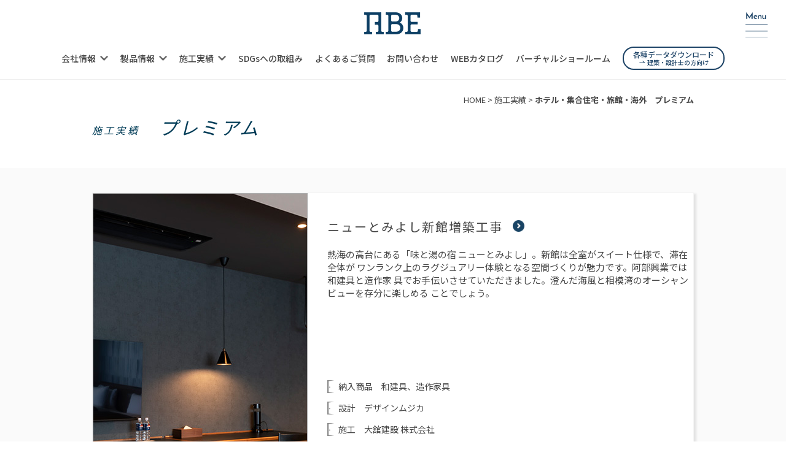

--- FILE ---
content_type: text/html; charset=UTF-8
request_url: https://www.abekogyo.co.jp/projects/premium/
body_size: 22425
content:

<!DOCTYPE html>

        <head prefix="og: http://ogp.me/ns# fb: http://ogp.me/ns/fb# website: http://ogp.me/ns/website#">
        
        <html dir="ltr" lang="ja"
	prefix="og: https://ogp.me/ns#"  class="no-js">

        <head>
            <meta charset="UTF-8">
            <meta name="viewport" content="width=device-width, initial-scale=1, maximum-scale=1.0, user-scalable=no">
            <meta name="thumbnail" content="https://www.abekogyo.co.jp/wp-content/themes/twentysixteen/images/thumbnail.jpg">
            <link rel="profile" href="http://gmpg.org/xfn/11">
                        <meta name="keywords" content="ドア,建具,造作家具,木製ドア,玄関ドア,防火ドア">

            <!-- Google Tag Manager -->
            <script>
                (function(w, d, s, l, i) {
                    w[l] = w[l] || [];
                    w[l].push({
                        'gtm.start': new Date().getTime(),
                        event: 'gtm.js'
                    });
                    var f = d.getElementsByTagName(s)[0],
                        j = d.createElement(s),
                        dl = l != 'dataLayer' ? '&l=' + l : '';
                    j.async = true;
                    j.src =
                        'https://www.googletagmanager.com/gtm.js?id=' + i + dl;
                    f.parentNode.insertBefore(j, f);
                })(window, document, 'script', 'dataLayer', 'GTM-TPW23P9');
            </script>
            <!-- End Google Tag Manager -->

            <link rel="shortcut icon" href="https://www.abekogyo.co.jp/projects/wp-content/themes/twentysixteen/images/favicon.ico" type="image/vnd.microsoft.icon" />
            <link rel="icon" href="https://www.abekogyo.co.jp/projects/wp-content/themes/twentysixteen/images/favicon.ico" type="image/vnd.microsoft.icon" />
            <link rel="stylesheet" href="https://www.abekogyo.co.jp/projects/wp-content/themes/twentysixteen/css/common.css?v=201907" type="text/css" />
            <link rel="stylesheet" href="https://www.abekogyo.co.jp/projects/wp-content/themes/twentysixteen/css/popbox.css" type="text/css" />
            <link rel="stylesheet" href="https://www.abekogyo.co.jp/projects/wp-content/themes/twentysixteen/css/mobile.css?v=20210528" type="text/css" />
            <script type="text/javascript" src="https://www.abekogyo.co.jp/projects/wp-content/themes/twentysixteen/js/jquery-1.11.3.min.js"></script>
            <script src="https://www.abekogyo.co.jp/projects/wp-content/themes/twentysixteen/js/popbox.js" type="text/javascript"></script>
            <script async defer src="https://maps.googleapis.com/maps/api/js?key=AIzaSyAChuTnO1nzISIZv11CAy__9k3ysjUOvyI&callback=initMap" type="text/javascript"></script>
            <script type="text/javascript" src="https://www.abekogyo.co.jp/projects/wp-content/themes/twentysixteen/js/category.js"></script>
            <script type="text/javascript" src="https://www.abekogyo.co.jp/projects/wp-content/themes/twentysixteen/js/jquery.zaccordion.js"></script>
            <script type="text/javascript" src="https://www.abekogyo.co.jp/projects/wp-content/themes/twentysixteen/js/jquery.zaccordion.min.js"></script>
            <script type="text/javascript" src="https://www.abekogyo.co.jp/projects/wp-content/themes/twentysixteen/js/rollover.js"></script>
            <script type="text/javascript" src="https://www.abekogyo.co.jp/projects/wp-content/themes/twentysixteen/js/pc-accordion.js"></script>
            <script type="text/javascript">
                $(document).ready(function() {
                    $("#splash").zAccordion({
                        timeout: 4500,
                        speed: 500,
                        slideClass: 'slide',
                        animationStart: function() {
                            $('#splash').find('li.slide-previous div').fadeOut();
                        },
                        animationComplete: function() {
                            $('#splash').find('li.slide-open div').fadeIn();
                        },
                        buildComplete: function() {
                            $('#splash').find('li.slide-closed div').css('display', 'none');
                            $('#splash').find('li.slide-open div').fadeIn();
                        },
                        startingSlide: 0,
                        slideWidth: 730,
                        width: 980,
                        height: 490,
                        margin: 0
                    });
                    $('.popbox').popbox({
                        'open': '.open',
                        'box': '.box',
                        'arrow': '.arrow',
                        'arrow-border': '.arrow-border',
                        'close': '.close'
                    });
                });
                $(function() {
                    // #で始まるアンカーをクリックした場合に処理
                    $('a[href^=#]').click(function() {
                        // スクロールの速度
                        var speed = 800; // ミリ秒
                        // 移動先を取得
                        var href = $(this).attr("href");
                        var target = $(href == "#" || href == "" ? 'html' : href);
                        // 移動先を数値で取得
                        var position = target.offset().top;
                        // スムーススクロール
                        $('body,html').animate({
                            scrollTop: position
                        }, speed, 'swing');
                        return false;
                    });
                });
            </script>
            <script type="text/javascript">
                jQuery(function($) {
                    jQuery("input[name='zip2[data][0]'],input[name='zip2[data][1]']").keyup(function(e) {
                        AjaxZip3.zip2addr('zip2[data][0]', 'zip2[data][1]', 'address1', 'address2');
                    })
                });

                function initMap() {
                    var latlng = new google.maps.LatLng(35.688997, 139.710236);
                    var myOptions = {
                        zoom: 17,
                        /*拡大比率*/
                        center: latlng,
                        /*表示枠内の中心点*/
                        streetViewControl: false,
                        mapTypeControl: false,
                        mapTypeId: google.maps.MapTypeId.ROADMAP,
                        /*表示タイプの指定*/
                        scrollwheel: false,
                    };

                    var map = new google.maps.Map(document.getElementById('map_canvas'), myOptions);
                    /*アイコン設定▼*/
                    var icon = new google.maps.MarkerImage('../wp-content/themes/twentysixteen/images/showroom/pin.png',
                        new google.maps.Size(72, 72), /*アイコンサイズ設定*/
                        new google.maps.Point(0, 0) /*アイコン位置設定*/
                    );
                    var markerOptions = {
                        position: latlng,
                        map: map,
                        icon: icon,
                        title: '阿部興業'
                    };
                    var marker = new google.maps.Marker(markerOptions);
                    /*アイコン設定ここまで▲*/

                    /*取得スタイルの貼り付け*/
                    var styleOptions = [{
                        "stylers": [{
                                "lightness": 2
                            },
                            {
                                "saturation": -60
                            },
                            {
                                "hue": "#007fff"
                            }
                        ]
                    }];
                    var styledMapOptions = {
                        name: '阿部興業'
                    }
                    var sampleType = new google.maps.StyledMapType(styleOptions, styledMapOptions);
                    map.mapTypes.set('sample', sampleType);
                    map.setMapTypeId('sample');

                    google.maps.event.trigger(map, 'resize');
                    map.setCenter(latlng);
                    map.setZoom(map.getZoom());
                }
            </script>
            <script type="text/javascript" src="https://www.abekogyo.co.jp/projects/wp-content/themes/twentysixteen/js/sp-accordion.js"></script>
            <script>(function(html){html.className = html.className.replace(/\bno-js\b/,'js')})(document.documentElement);</script>
<title>ホテル・集合住宅・旅館・海外 プレミアム - 建具や造作家具に合わせた防火ドアや引戸、防音ドアをお届け</title>

		<!-- All in One SEO 4.1.10 -->
		<meta name="description" content="施工実績プレミアム ニューとみよし新館増築工事 熱海の高台にある「味と湯の宿 ニューとみよし」。新館は全室がス" />
		<meta name="robots" content="max-image-preview:large" />
		<link rel="canonical" href="https://www.abekogyo.co.jp/projects/premium/" />
		<meta property="og:locale" content="ja_JP" />
		<meta property="og:site_name" content="建具や造作家具に合わせた防火ドアや引戸、防音ドアをお届け - ドア・建具・造作家具製品の施工例集｜高級ドアから造作家具や木製建具、住宅建材まで幅広い商品をご用意しております。室内や玄関、デザイン性に優れた製品の豊富なラインナップをご覧ください。｜阿部興業株式会社" />
		<meta property="og:type" content="article" />
		<meta property="og:title" content="ホテル・集合住宅・旅館・海外 プレミアム - 建具や造作家具に合わせた防火ドアや引戸、防音ドアをお届け" />
		<meta property="og:description" content="施工実績プレミアム ニューとみよし新館増築工事 熱海の高台にある「味と湯の宿 ニューとみよし」。新館は全室がス" />
		<meta property="og:url" content="https://www.abekogyo.co.jp/projects/premium/" />
		<meta property="article:published_time" content="2016-02-25T03:48:36+00:00" />
		<meta property="article:modified_time" content="2022-02-02T10:09:06+00:00" />
		<meta name="twitter:card" content="summary" />
		<meta name="twitter:title" content="ホテル・集合住宅・旅館・海外 プレミアム - 建具や造作家具に合わせた防火ドアや引戸、防音ドアをお届け" />
		<meta name="twitter:description" content="施工実績プレミアム ニューとみよし新館増築工事 熱海の高台にある「味と湯の宿 ニューとみよし」。新館は全室がス" />
		<script type="application/ld+json" class="aioseo-schema">
			{"@context":"https:\/\/schema.org","@graph":[{"@type":"WebSite","@id":"https:\/\/www.abekogyo.co.jp\/projects\/#website","url":"https:\/\/www.abekogyo.co.jp\/projects\/","name":"\u5efa\u5177\u3084\u9020\u4f5c\u5bb6\u5177\u306b\u5408\u308f\u305b\u305f\u9632\u706b\u30c9\u30a2\u3084\u5f15\u6238\u3001\u9632\u97f3\u30c9\u30a2\u3092\u304a\u5c4a\u3051","description":"\u30c9\u30a2\u30fb\u5efa\u5177\u30fb\u9020\u4f5c\u5bb6\u5177\u88fd\u54c1\u306e\u65bd\u5de5\u4f8b\u96c6\uff5c\u9ad8\u7d1a\u30c9\u30a2\u304b\u3089\u9020\u4f5c\u5bb6\u5177\u3084\u6728\u88fd\u5efa\u5177\u3001\u4f4f\u5b85\u5efa\u6750\u307e\u3067\u5e45\u5e83\u3044\u5546\u54c1\u3092\u3054\u7528\u610f\u3057\u3066\u304a\u308a\u307e\u3059\u3002\u5ba4\u5185\u3084\u7384\u95a2\u3001\u30c7\u30b6\u30a4\u30f3\u6027\u306b\u512a\u308c\u305f\u88fd\u54c1\u306e\u8c4a\u5bcc\u306a\u30e9\u30a4\u30f3\u30ca\u30c3\u30d7\u3092\u3054\u89a7\u304f\u3060\u3055\u3044\u3002\uff5c\u963f\u90e8\u8208\u696d\u682a\u5f0f\u4f1a\u793e","inLanguage":"ja","publisher":{"@id":"https:\/\/www.abekogyo.co.jp\/projects\/#organization"}},{"@type":"Organization","@id":"https:\/\/www.abekogyo.co.jp\/projects\/#organization","name":"\u5efa\u5177\u3084\u9020\u4f5c\u5bb6\u5177\u306b\u5408\u308f\u305b\u305f\u9632\u706b\u30c9\u30a2\u3084\u5f15\u6238\u3001\u9632\u97f3\u30c9\u30a2\u3092\u304a\u5c4a\u3051","url":"https:\/\/www.abekogyo.co.jp\/projects\/"},{"@type":"BreadcrumbList","@id":"https:\/\/www.abekogyo.co.jp\/projects\/premium\/#breadcrumblist","itemListElement":[{"@type":"ListItem","@id":"https:\/\/www.abekogyo.co.jp\/projects\/#listItem","position":1,"item":{"@type":"WebPage","@id":"https:\/\/www.abekogyo.co.jp\/projects\/","name":"\u30db\u30fc\u30e0","description":"\u30d7\u30ec\u30df\u30a2\u30e0 \u30db\u30c6\u30eb\u30fb\u96c6\u5408\u4f4f\u5b85\u30fb\u65c5\u9928\u30fb\u6d77\u5916 \u30cf\u30fc\u30c8\u30d5\u30eb \u9ad8\u9f62\u8005\u5411\u3051\u65bd\u8a2d\u30fb\u533b\u7642\u65bd\u8a2d \u30b9\u30de\u30a4\u30ea\u30fc \u6587\u6559\u65bd\u8a2d\uff08\u4fdd\u80b2\u5712\u30fb","url":"https:\/\/www.abekogyo.co.jp\/projects\/"},"nextItem":"https:\/\/www.abekogyo.co.jp\/projects\/premium\/#listItem"},{"@type":"ListItem","@id":"https:\/\/www.abekogyo.co.jp\/projects\/premium\/#listItem","position":2,"item":{"@type":"WebPage","@id":"https:\/\/www.abekogyo.co.jp\/projects\/premium\/","name":"\u30db\u30c6\u30eb\u30fb\u96c6\u5408\u4f4f\u5b85\u30fb\u65c5\u9928\u30fb\u6d77\u5916\u3000\u30d7\u30ec\u30df\u30a2\u30e0","description":"\u65bd\u5de5\u5b9f\u7e3e\u30d7\u30ec\u30df\u30a2\u30e0 \u30cb\u30e5\u30fc\u3068\u307f\u3088\u3057\u65b0\u9928\u5897\u7bc9\u5de5\u4e8b \u71b1\u6d77\u306e\u9ad8\u53f0\u306b\u3042\u308b\u300c\u5473\u3068\u6e6f\u306e\u5bbf \u30cb\u30e5\u30fc\u3068\u307f\u3088\u3057\u300d\u3002\u65b0\u9928\u306f\u5168\u5ba4\u304c\u30b9","url":"https:\/\/www.abekogyo.co.jp\/projects\/premium\/"},"previousItem":"https:\/\/www.abekogyo.co.jp\/projects\/#listItem"}]},{"@type":"WebPage","@id":"https:\/\/www.abekogyo.co.jp\/projects\/premium\/#webpage","url":"https:\/\/www.abekogyo.co.jp\/projects\/premium\/","name":"\u30db\u30c6\u30eb\u30fb\u96c6\u5408\u4f4f\u5b85\u30fb\u65c5\u9928\u30fb\u6d77\u5916 \u30d7\u30ec\u30df\u30a2\u30e0 - \u5efa\u5177\u3084\u9020\u4f5c\u5bb6\u5177\u306b\u5408\u308f\u305b\u305f\u9632\u706b\u30c9\u30a2\u3084\u5f15\u6238\u3001\u9632\u97f3\u30c9\u30a2\u3092\u304a\u5c4a\u3051","description":"\u65bd\u5de5\u5b9f\u7e3e\u30d7\u30ec\u30df\u30a2\u30e0 \u30cb\u30e5\u30fc\u3068\u307f\u3088\u3057\u65b0\u9928\u5897\u7bc9\u5de5\u4e8b \u71b1\u6d77\u306e\u9ad8\u53f0\u306b\u3042\u308b\u300c\u5473\u3068\u6e6f\u306e\u5bbf \u30cb\u30e5\u30fc\u3068\u307f\u3088\u3057\u300d\u3002\u65b0\u9928\u306f\u5168\u5ba4\u304c\u30b9","inLanguage":"ja","isPartOf":{"@id":"https:\/\/www.abekogyo.co.jp\/projects\/#website"},"breadcrumb":{"@id":"https:\/\/www.abekogyo.co.jp\/projects\/premium\/#breadcrumblist"},"datePublished":"2016-02-25T03:48:36+09:00","dateModified":"2022-02-02T10:09:06+09:00"}]}
		</script>
		<!-- All in One SEO -->

<link rel='dns-prefetch' href='//ajaxzip3.github.io' />
<link rel='dns-prefetch' href='//fonts.googleapis.com' />
<link rel='dns-prefetch' href='//s.w.org' />
<link rel="alternate" type="application/rss+xml" title="建具や造作家具に合わせた防火ドアや引戸、防音ドアをお届け &raquo; フィード" href="https://www.abekogyo.co.jp/projects/feed/" />
<link rel="alternate" type="application/rss+xml" title="建具や造作家具に合わせた防火ドアや引戸、防音ドアをお届け &raquo; コメントフィード" href="https://www.abekogyo.co.jp/projects/comments/feed/" />
<script type="text/javascript">
window._wpemojiSettings = {"baseUrl":"https:\/\/s.w.org\/images\/core\/emoji\/13.1.0\/72x72\/","ext":".png","svgUrl":"https:\/\/s.w.org\/images\/core\/emoji\/13.1.0\/svg\/","svgExt":".svg","source":{"concatemoji":"https:\/\/www.abekogyo.co.jp\/projects\/wp-includes\/js\/wp-emoji-release.min.js?ver=5.9.3"}};
/*! This file is auto-generated */
!function(e,a,t){var n,r,o,i=a.createElement("canvas"),p=i.getContext&&i.getContext("2d");function s(e,t){var a=String.fromCharCode;p.clearRect(0,0,i.width,i.height),p.fillText(a.apply(this,e),0,0);e=i.toDataURL();return p.clearRect(0,0,i.width,i.height),p.fillText(a.apply(this,t),0,0),e===i.toDataURL()}function c(e){var t=a.createElement("script");t.src=e,t.defer=t.type="text/javascript",a.getElementsByTagName("head")[0].appendChild(t)}for(o=Array("flag","emoji"),t.supports={everything:!0,everythingExceptFlag:!0},r=0;r<o.length;r++)t.supports[o[r]]=function(e){if(!p||!p.fillText)return!1;switch(p.textBaseline="top",p.font="600 32px Arial",e){case"flag":return s([127987,65039,8205,9895,65039],[127987,65039,8203,9895,65039])?!1:!s([55356,56826,55356,56819],[55356,56826,8203,55356,56819])&&!s([55356,57332,56128,56423,56128,56418,56128,56421,56128,56430,56128,56423,56128,56447],[55356,57332,8203,56128,56423,8203,56128,56418,8203,56128,56421,8203,56128,56430,8203,56128,56423,8203,56128,56447]);case"emoji":return!s([10084,65039,8205,55357,56613],[10084,65039,8203,55357,56613])}return!1}(o[r]),t.supports.everything=t.supports.everything&&t.supports[o[r]],"flag"!==o[r]&&(t.supports.everythingExceptFlag=t.supports.everythingExceptFlag&&t.supports[o[r]]);t.supports.everythingExceptFlag=t.supports.everythingExceptFlag&&!t.supports.flag,t.DOMReady=!1,t.readyCallback=function(){t.DOMReady=!0},t.supports.everything||(n=function(){t.readyCallback()},a.addEventListener?(a.addEventListener("DOMContentLoaded",n,!1),e.addEventListener("load",n,!1)):(e.attachEvent("onload",n),a.attachEvent("onreadystatechange",function(){"complete"===a.readyState&&t.readyCallback()})),(n=t.source||{}).concatemoji?c(n.concatemoji):n.wpemoji&&n.twemoji&&(c(n.twemoji),c(n.wpemoji)))}(window,document,window._wpemojiSettings);
</script>
<style type="text/css">
img.wp-smiley,
img.emoji {
	display: inline !important;
	border: none !important;
	box-shadow: none !important;
	height: 1em !important;
	width: 1em !important;
	margin: 0 0.07em !important;
	vertical-align: -0.1em !important;
	background: none !important;
	padding: 0 !important;
}
</style>
	<link rel='stylesheet' id='wp-block-library-css'  href='https://www.abekogyo.co.jp/projects/wp-includes/css/dist/block-library/style.min.css?ver=5.9.3' type='text/css' media='all' />
<style id='global-styles-inline-css' type='text/css'>
body{--wp--preset--color--black: #000000;--wp--preset--color--cyan-bluish-gray: #abb8c3;--wp--preset--color--white: #ffffff;--wp--preset--color--pale-pink: #f78da7;--wp--preset--color--vivid-red: #cf2e2e;--wp--preset--color--luminous-vivid-orange: #ff6900;--wp--preset--color--luminous-vivid-amber: #fcb900;--wp--preset--color--light-green-cyan: #7bdcb5;--wp--preset--color--vivid-green-cyan: #00d084;--wp--preset--color--pale-cyan-blue: #8ed1fc;--wp--preset--color--vivid-cyan-blue: #0693e3;--wp--preset--color--vivid-purple: #9b51e0;--wp--preset--gradient--vivid-cyan-blue-to-vivid-purple: linear-gradient(135deg,rgba(6,147,227,1) 0%,rgb(155,81,224) 100%);--wp--preset--gradient--light-green-cyan-to-vivid-green-cyan: linear-gradient(135deg,rgb(122,220,180) 0%,rgb(0,208,130) 100%);--wp--preset--gradient--luminous-vivid-amber-to-luminous-vivid-orange: linear-gradient(135deg,rgba(252,185,0,1) 0%,rgba(255,105,0,1) 100%);--wp--preset--gradient--luminous-vivid-orange-to-vivid-red: linear-gradient(135deg,rgba(255,105,0,1) 0%,rgb(207,46,46) 100%);--wp--preset--gradient--very-light-gray-to-cyan-bluish-gray: linear-gradient(135deg,rgb(238,238,238) 0%,rgb(169,184,195) 100%);--wp--preset--gradient--cool-to-warm-spectrum: linear-gradient(135deg,rgb(74,234,220) 0%,rgb(151,120,209) 20%,rgb(207,42,186) 40%,rgb(238,44,130) 60%,rgb(251,105,98) 80%,rgb(254,248,76) 100%);--wp--preset--gradient--blush-light-purple: linear-gradient(135deg,rgb(255,206,236) 0%,rgb(152,150,240) 100%);--wp--preset--gradient--blush-bordeaux: linear-gradient(135deg,rgb(254,205,165) 0%,rgb(254,45,45) 50%,rgb(107,0,62) 100%);--wp--preset--gradient--luminous-dusk: linear-gradient(135deg,rgb(255,203,112) 0%,rgb(199,81,192) 50%,rgb(65,88,208) 100%);--wp--preset--gradient--pale-ocean: linear-gradient(135deg,rgb(255,245,203) 0%,rgb(182,227,212) 50%,rgb(51,167,181) 100%);--wp--preset--gradient--electric-grass: linear-gradient(135deg,rgb(202,248,128) 0%,rgb(113,206,126) 100%);--wp--preset--gradient--midnight: linear-gradient(135deg,rgb(2,3,129) 0%,rgb(40,116,252) 100%);--wp--preset--duotone--dark-grayscale: url('#wp-duotone-dark-grayscale');--wp--preset--duotone--grayscale: url('#wp-duotone-grayscale');--wp--preset--duotone--purple-yellow: url('#wp-duotone-purple-yellow');--wp--preset--duotone--blue-red: url('#wp-duotone-blue-red');--wp--preset--duotone--midnight: url('#wp-duotone-midnight');--wp--preset--duotone--magenta-yellow: url('#wp-duotone-magenta-yellow');--wp--preset--duotone--purple-green: url('#wp-duotone-purple-green');--wp--preset--duotone--blue-orange: url('#wp-duotone-blue-orange');--wp--preset--font-size--small: 13px;--wp--preset--font-size--medium: 20px;--wp--preset--font-size--large: 36px;--wp--preset--font-size--x-large: 42px;}.has-black-color{color: var(--wp--preset--color--black) !important;}.has-cyan-bluish-gray-color{color: var(--wp--preset--color--cyan-bluish-gray) !important;}.has-white-color{color: var(--wp--preset--color--white) !important;}.has-pale-pink-color{color: var(--wp--preset--color--pale-pink) !important;}.has-vivid-red-color{color: var(--wp--preset--color--vivid-red) !important;}.has-luminous-vivid-orange-color{color: var(--wp--preset--color--luminous-vivid-orange) !important;}.has-luminous-vivid-amber-color{color: var(--wp--preset--color--luminous-vivid-amber) !important;}.has-light-green-cyan-color{color: var(--wp--preset--color--light-green-cyan) !important;}.has-vivid-green-cyan-color{color: var(--wp--preset--color--vivid-green-cyan) !important;}.has-pale-cyan-blue-color{color: var(--wp--preset--color--pale-cyan-blue) !important;}.has-vivid-cyan-blue-color{color: var(--wp--preset--color--vivid-cyan-blue) !important;}.has-vivid-purple-color{color: var(--wp--preset--color--vivid-purple) !important;}.has-black-background-color{background-color: var(--wp--preset--color--black) !important;}.has-cyan-bluish-gray-background-color{background-color: var(--wp--preset--color--cyan-bluish-gray) !important;}.has-white-background-color{background-color: var(--wp--preset--color--white) !important;}.has-pale-pink-background-color{background-color: var(--wp--preset--color--pale-pink) !important;}.has-vivid-red-background-color{background-color: var(--wp--preset--color--vivid-red) !important;}.has-luminous-vivid-orange-background-color{background-color: var(--wp--preset--color--luminous-vivid-orange) !important;}.has-luminous-vivid-amber-background-color{background-color: var(--wp--preset--color--luminous-vivid-amber) !important;}.has-light-green-cyan-background-color{background-color: var(--wp--preset--color--light-green-cyan) !important;}.has-vivid-green-cyan-background-color{background-color: var(--wp--preset--color--vivid-green-cyan) !important;}.has-pale-cyan-blue-background-color{background-color: var(--wp--preset--color--pale-cyan-blue) !important;}.has-vivid-cyan-blue-background-color{background-color: var(--wp--preset--color--vivid-cyan-blue) !important;}.has-vivid-purple-background-color{background-color: var(--wp--preset--color--vivid-purple) !important;}.has-black-border-color{border-color: var(--wp--preset--color--black) !important;}.has-cyan-bluish-gray-border-color{border-color: var(--wp--preset--color--cyan-bluish-gray) !important;}.has-white-border-color{border-color: var(--wp--preset--color--white) !important;}.has-pale-pink-border-color{border-color: var(--wp--preset--color--pale-pink) !important;}.has-vivid-red-border-color{border-color: var(--wp--preset--color--vivid-red) !important;}.has-luminous-vivid-orange-border-color{border-color: var(--wp--preset--color--luminous-vivid-orange) !important;}.has-luminous-vivid-amber-border-color{border-color: var(--wp--preset--color--luminous-vivid-amber) !important;}.has-light-green-cyan-border-color{border-color: var(--wp--preset--color--light-green-cyan) !important;}.has-vivid-green-cyan-border-color{border-color: var(--wp--preset--color--vivid-green-cyan) !important;}.has-pale-cyan-blue-border-color{border-color: var(--wp--preset--color--pale-cyan-blue) !important;}.has-vivid-cyan-blue-border-color{border-color: var(--wp--preset--color--vivid-cyan-blue) !important;}.has-vivid-purple-border-color{border-color: var(--wp--preset--color--vivid-purple) !important;}.has-vivid-cyan-blue-to-vivid-purple-gradient-background{background: var(--wp--preset--gradient--vivid-cyan-blue-to-vivid-purple) !important;}.has-light-green-cyan-to-vivid-green-cyan-gradient-background{background: var(--wp--preset--gradient--light-green-cyan-to-vivid-green-cyan) !important;}.has-luminous-vivid-amber-to-luminous-vivid-orange-gradient-background{background: var(--wp--preset--gradient--luminous-vivid-amber-to-luminous-vivid-orange) !important;}.has-luminous-vivid-orange-to-vivid-red-gradient-background{background: var(--wp--preset--gradient--luminous-vivid-orange-to-vivid-red) !important;}.has-very-light-gray-to-cyan-bluish-gray-gradient-background{background: var(--wp--preset--gradient--very-light-gray-to-cyan-bluish-gray) !important;}.has-cool-to-warm-spectrum-gradient-background{background: var(--wp--preset--gradient--cool-to-warm-spectrum) !important;}.has-blush-light-purple-gradient-background{background: var(--wp--preset--gradient--blush-light-purple) !important;}.has-blush-bordeaux-gradient-background{background: var(--wp--preset--gradient--blush-bordeaux) !important;}.has-luminous-dusk-gradient-background{background: var(--wp--preset--gradient--luminous-dusk) !important;}.has-pale-ocean-gradient-background{background: var(--wp--preset--gradient--pale-ocean) !important;}.has-electric-grass-gradient-background{background: var(--wp--preset--gradient--electric-grass) !important;}.has-midnight-gradient-background{background: var(--wp--preset--gradient--midnight) !important;}.has-small-font-size{font-size: var(--wp--preset--font-size--small) !important;}.has-medium-font-size{font-size: var(--wp--preset--font-size--medium) !important;}.has-large-font-size{font-size: var(--wp--preset--font-size--large) !important;}.has-x-large-font-size{font-size: var(--wp--preset--font-size--x-large) !important;}
</style>
<link rel='stylesheet' id='biz-cal-style-css'  href='https://www.abekogyo.co.jp/projects/wp-content/plugins/biz-calendar/biz-cal.css?ver=2.2.0' type='text/css' media='all' />
<style id='extendify-gutenberg-patterns-and-templates-utilities-inline-css' type='text/css'>
.ext-absolute{position:absolute!important}.ext-relative{position:relative!important}.ext-top-base{top:var(--wp--style--block-gap,1.75rem)!important}.ext-top-lg{top:var(--extendify--spacing--large,3rem)!important}.ext--top-base{top:calc(var(--wp--style--block-gap, 1.75rem)*-1)!important}.ext--top-lg{top:calc(var(--extendify--spacing--large, 3rem)*-1)!important}.ext-right-base{right:var(--wp--style--block-gap,1.75rem)!important}.ext-right-lg{right:var(--extendify--spacing--large,3rem)!important}.ext--right-base{right:calc(var(--wp--style--block-gap, 1.75rem)*-1)!important}.ext--right-lg{right:calc(var(--extendify--spacing--large, 3rem)*-1)!important}.ext-bottom-base{bottom:var(--wp--style--block-gap,1.75rem)!important}.ext-bottom-lg{bottom:var(--extendify--spacing--large,3rem)!important}.ext--bottom-base{bottom:calc(var(--wp--style--block-gap, 1.75rem)*-1)!important}.ext--bottom-lg{bottom:calc(var(--extendify--spacing--large, 3rem)*-1)!important}.ext-left-base{left:var(--wp--style--block-gap,1.75rem)!important}.ext-left-lg{left:var(--extendify--spacing--large,3rem)!important}.ext--left-base{left:calc(var(--wp--style--block-gap, 1.75rem)*-1)!important}.ext--left-lg{left:calc(var(--extendify--spacing--large, 3rem)*-1)!important}.ext-order-1{order:1!important}.ext-order-2{order:2!important}.ext-col-auto{grid-column:auto!important}.ext-col-span-1{grid-column:span 1/span 1!important}.ext-col-span-2{grid-column:span 2/span 2!important}.ext-col-span-3{grid-column:span 3/span 3!important}.ext-col-span-4{grid-column:span 4/span 4!important}.ext-col-span-5{grid-column:span 5/span 5!important}.ext-col-span-6{grid-column:span 6/span 6!important}.ext-col-span-7{grid-column:span 7/span 7!important}.ext-col-span-8{grid-column:span 8/span 8!important}.ext-col-span-9{grid-column:span 9/span 9!important}.ext-col-span-10{grid-column:span 10/span 10!important}.ext-col-span-11{grid-column:span 11/span 11!important}.ext-col-span-12{grid-column:span 12/span 12!important}.ext-col-span-full{grid-column:1/-1!important}.ext-col-start-1{grid-column-start:1!important}.ext-col-start-2{grid-column-start:2!important}.ext-col-start-3{grid-column-start:3!important}.ext-col-start-4{grid-column-start:4!important}.ext-col-start-5{grid-column-start:5!important}.ext-col-start-6{grid-column-start:6!important}.ext-col-start-7{grid-column-start:7!important}.ext-col-start-8{grid-column-start:8!important}.ext-col-start-9{grid-column-start:9!important}.ext-col-start-10{grid-column-start:10!important}.ext-col-start-11{grid-column-start:11!important}.ext-col-start-12{grid-column-start:12!important}.ext-col-start-13{grid-column-start:13!important}.ext-col-start-auto{grid-column-start:auto!important}.ext-col-end-1{grid-column-end:1!important}.ext-col-end-2{grid-column-end:2!important}.ext-col-end-3{grid-column-end:3!important}.ext-col-end-4{grid-column-end:4!important}.ext-col-end-5{grid-column-end:5!important}.ext-col-end-6{grid-column-end:6!important}.ext-col-end-7{grid-column-end:7!important}.ext-col-end-8{grid-column-end:8!important}.ext-col-end-9{grid-column-end:9!important}.ext-col-end-10{grid-column-end:10!important}.ext-col-end-11{grid-column-end:11!important}.ext-col-end-12{grid-column-end:12!important}.ext-col-end-13{grid-column-end:13!important}.ext-col-end-auto{grid-column-end:auto!important}.ext-row-auto{grid-row:auto!important}.ext-row-span-1{grid-row:span 1/span 1!important}.ext-row-span-2{grid-row:span 2/span 2!important}.ext-row-span-3{grid-row:span 3/span 3!important}.ext-row-span-4{grid-row:span 4/span 4!important}.ext-row-span-5{grid-row:span 5/span 5!important}.ext-row-span-6{grid-row:span 6/span 6!important}.ext-row-span-full{grid-row:1/-1!important}.ext-row-start-1{grid-row-start:1!important}.ext-row-start-2{grid-row-start:2!important}.ext-row-start-3{grid-row-start:3!important}.ext-row-start-4{grid-row-start:4!important}.ext-row-start-5{grid-row-start:5!important}.ext-row-start-6{grid-row-start:6!important}.ext-row-start-7{grid-row-start:7!important}.ext-row-start-auto{grid-row-start:auto!important}.ext-row-end-1{grid-row-end:1!important}.ext-row-end-2{grid-row-end:2!important}.ext-row-end-3{grid-row-end:3!important}.ext-row-end-4{grid-row-end:4!important}.ext-row-end-5{grid-row-end:5!important}.ext-row-end-6{grid-row-end:6!important}.ext-row-end-7{grid-row-end:7!important}.ext-row-end-auto{grid-row-end:auto!important}.ext-m-0:not([style*=margin]){margin:0!important}.ext-m-auto:not([style*=margin]){margin:auto!important}.ext-m-base:not([style*=margin]){margin:var(--wp--style--block-gap,1.75rem)!important}.ext-m-lg:not([style*=margin]){margin:var(--extendify--spacing--large,3rem)!important}.ext--m-base:not([style*=margin]){margin:calc(var(--wp--style--block-gap, 1.75rem)*-1)!important}.ext--m-lg:not([style*=margin]){margin:calc(var(--extendify--spacing--large, 3rem)*-1)!important}.ext-mx-0:not([style*=margin]){margin-left:0!important;margin-right:0!important}.ext-mx-auto:not([style*=margin]){margin-left:auto!important;margin-right:auto!important}.ext-mx-base:not([style*=margin]){margin-left:var(--wp--style--block-gap,1.75rem)!important;margin-right:var(--wp--style--block-gap,1.75rem)!important}.ext-mx-lg:not([style*=margin]){margin-left:var(--extendify--spacing--large,3rem)!important;margin-right:var(--extendify--spacing--large,3rem)!important}.ext--mx-base:not([style*=margin]){margin-left:calc(var(--wp--style--block-gap, 1.75rem)*-1)!important;margin-right:calc(var(--wp--style--block-gap, 1.75rem)*-1)!important}.ext--mx-lg:not([style*=margin]){margin-left:calc(var(--extendify--spacing--large, 3rem)*-1)!important;margin-right:calc(var(--extendify--spacing--large, 3rem)*-1)!important}.ext-my-0:not([style*=margin]){margin-bottom:0!important;margin-top:0!important}.ext-my-auto:not([style*=margin]){margin-bottom:auto!important;margin-top:auto!important}.ext-my-base:not([style*=margin]){margin-bottom:var(--wp--style--block-gap,1.75rem)!important;margin-top:var(--wp--style--block-gap,1.75rem)!important}.ext-my-lg:not([style*=margin]){margin-bottom:var(--extendify--spacing--large,3rem)!important;margin-top:var(--extendify--spacing--large,3rem)!important}.ext--my-base:not([style*=margin]){margin-bottom:calc(var(--wp--style--block-gap, 1.75rem)*-1)!important;margin-top:calc(var(--wp--style--block-gap, 1.75rem)*-1)!important}.ext--my-lg:not([style*=margin]){margin-bottom:calc(var(--extendify--spacing--large, 3rem)*-1)!important;margin-top:calc(var(--extendify--spacing--large, 3rem)*-1)!important}.ext-mt-0:not([style*=margin]){margin-top:0!important}.ext-mt-auto:not([style*=margin]){margin-top:auto!important}.ext-mt-base:not([style*=margin]){margin-top:var(--wp--style--block-gap,1.75rem)!important}.ext-mt-lg:not([style*=margin]){margin-top:var(--extendify--spacing--large,3rem)!important}.ext--mt-base:not([style*=margin]){margin-top:calc(var(--wp--style--block-gap, 1.75rem)*-1)!important}.ext--mt-lg:not([style*=margin]){margin-top:calc(var(--extendify--spacing--large, 3rem)*-1)!important}.ext-mr-0:not([style*=margin]){margin-right:0!important}.ext-mr-auto:not([style*=margin]){margin-right:auto!important}.ext-mr-base:not([style*=margin]){margin-right:var(--wp--style--block-gap,1.75rem)!important}.ext-mr-lg:not([style*=margin]){margin-right:var(--extendify--spacing--large,3rem)!important}.ext--mr-base:not([style*=margin]){margin-right:calc(var(--wp--style--block-gap, 1.75rem)*-1)!important}.ext--mr-lg:not([style*=margin]){margin-right:calc(var(--extendify--spacing--large, 3rem)*-1)!important}.ext-mb-0:not([style*=margin]){margin-bottom:0!important}.ext-mb-auto:not([style*=margin]){margin-bottom:auto!important}.ext-mb-base:not([style*=margin]){margin-bottom:var(--wp--style--block-gap,1.75rem)!important}.ext-mb-lg:not([style*=margin]){margin-bottom:var(--extendify--spacing--large,3rem)!important}.ext--mb-base:not([style*=margin]){margin-bottom:calc(var(--wp--style--block-gap, 1.75rem)*-1)!important}.ext--mb-lg:not([style*=margin]){margin-bottom:calc(var(--extendify--spacing--large, 3rem)*-1)!important}.ext-ml-0:not([style*=margin]){margin-left:0!important}.ext-ml-auto:not([style*=margin]){margin-left:auto!important}.ext-ml-base:not([style*=margin]){margin-left:var(--wp--style--block-gap,1.75rem)!important}.ext-ml-lg:not([style*=margin]){margin-left:var(--extendify--spacing--large,3rem)!important}.ext--ml-base:not([style*=margin]){margin-left:calc(var(--wp--style--block-gap, 1.75rem)*-1)!important}.ext--ml-lg:not([style*=margin]){margin-left:calc(var(--extendify--spacing--large, 3rem)*-1)!important}.ext-block{display:block!important}.ext-inline-block{display:inline-block!important}.ext-inline{display:inline!important}.ext-flex{display:flex!important}.ext-inline-flex{display:inline-flex!important}.ext-grid{display:grid!important}.ext-inline-grid{display:inline-grid!important}.ext-hidden{display:none!important}.ext-w-auto{width:auto!important}.ext-w-full{width:100%!important}.ext-max-w-full{max-width:100%!important}.ext-flex-1{flex:1 1 0%!important}.ext-flex-auto{flex:1 1 auto!important}.ext-flex-initial{flex:0 1 auto!important}.ext-flex-none{flex:none!important}.ext-flex-shrink-0{flex-shrink:0!important}.ext-flex-shrink{flex-shrink:1!important}.ext-flex-grow-0{flex-grow:0!important}.ext-flex-grow{flex-grow:1!important}.ext-list-none{list-style-type:none!important}.ext-grid-cols-1{grid-template-columns:repeat(1,minmax(0,1fr))!important}.ext-grid-cols-2{grid-template-columns:repeat(2,minmax(0,1fr))!important}.ext-grid-cols-3{grid-template-columns:repeat(3,minmax(0,1fr))!important}.ext-grid-cols-4{grid-template-columns:repeat(4,minmax(0,1fr))!important}.ext-grid-cols-5{grid-template-columns:repeat(5,minmax(0,1fr))!important}.ext-grid-cols-6{grid-template-columns:repeat(6,minmax(0,1fr))!important}.ext-grid-cols-7{grid-template-columns:repeat(7,minmax(0,1fr))!important}.ext-grid-cols-8{grid-template-columns:repeat(8,minmax(0,1fr))!important}.ext-grid-cols-9{grid-template-columns:repeat(9,minmax(0,1fr))!important}.ext-grid-cols-10{grid-template-columns:repeat(10,minmax(0,1fr))!important}.ext-grid-cols-11{grid-template-columns:repeat(11,minmax(0,1fr))!important}.ext-grid-cols-12{grid-template-columns:repeat(12,minmax(0,1fr))!important}.ext-grid-cols-none{grid-template-columns:none!important}.ext-grid-rows-1{grid-template-rows:repeat(1,minmax(0,1fr))!important}.ext-grid-rows-2{grid-template-rows:repeat(2,minmax(0,1fr))!important}.ext-grid-rows-3{grid-template-rows:repeat(3,minmax(0,1fr))!important}.ext-grid-rows-4{grid-template-rows:repeat(4,minmax(0,1fr))!important}.ext-grid-rows-5{grid-template-rows:repeat(5,minmax(0,1fr))!important}.ext-grid-rows-6{grid-template-rows:repeat(6,minmax(0,1fr))!important}.ext-grid-rows-none{grid-template-rows:none!important}.ext-flex-row{flex-direction:row!important}.ext-flex-row-reverse{flex-direction:row-reverse!important}.ext-flex-col{flex-direction:column!important}.ext-flex-col-reverse{flex-direction:column-reverse!important}.ext-flex-wrap{flex-wrap:wrap!important}.ext-flex-wrap-reverse{flex-wrap:wrap-reverse!important}.ext-flex-nowrap{flex-wrap:nowrap!important}.ext-items-start{align-items:flex-start!important}.ext-items-end{align-items:flex-end!important}.ext-items-center{align-items:center!important}.ext-items-baseline{align-items:baseline!important}.ext-items-stretch{align-items:stretch!important}.ext-justify-start{justify-content:flex-start!important}.ext-justify-end{justify-content:flex-end!important}.ext-justify-center{justify-content:center!important}.ext-justify-between{justify-content:space-between!important}.ext-justify-around{justify-content:space-around!important}.ext-justify-evenly{justify-content:space-evenly!important}.ext-justify-items-start{justify-items:start!important}.ext-justify-items-end{justify-items:end!important}.ext-justify-items-center{justify-items:center!important}.ext-justify-items-stretch{justify-items:stretch!important}.ext-gap-0{gap:0!important}.ext-gap-base{gap:var(--wp--style--block-gap,1.75rem)!important}.ext-gap-lg{gap:var(--extendify--spacing--large,3rem)!important}.ext-gap-x-0{-moz-column-gap:0!important;column-gap:0!important}.ext-gap-x-base{-moz-column-gap:var(--wp--style--block-gap,1.75rem)!important;column-gap:var(--wp--style--block-gap,1.75rem)!important}.ext-gap-x-lg{-moz-column-gap:var(--extendify--spacing--large,3rem)!important;column-gap:var(--extendify--spacing--large,3rem)!important}.ext-gap-y-0{row-gap:0!important}.ext-gap-y-base{row-gap:var(--wp--style--block-gap,1.75rem)!important}.ext-gap-y-lg{row-gap:var(--extendify--spacing--large,3rem)!important}.ext-justify-self-auto{justify-self:auto!important}.ext-justify-self-start{justify-self:start!important}.ext-justify-self-end{justify-self:end!important}.ext-justify-self-center{justify-self:center!important}.ext-justify-self-stretch{justify-self:stretch!important}.ext-rounded-none{border-radius:0!important}.ext-rounded-full{border-radius:9999px!important}.ext-rounded-t-none{border-top-left-radius:0!important;border-top-right-radius:0!important}.ext-rounded-t-full{border-top-left-radius:9999px!important;border-top-right-radius:9999px!important}.ext-rounded-r-none{border-bottom-right-radius:0!important;border-top-right-radius:0!important}.ext-rounded-r-full{border-bottom-right-radius:9999px!important;border-top-right-radius:9999px!important}.ext-rounded-b-none{border-bottom-left-radius:0!important;border-bottom-right-radius:0!important}.ext-rounded-b-full{border-bottom-left-radius:9999px!important;border-bottom-right-radius:9999px!important}.ext-rounded-l-none{border-bottom-left-radius:0!important;border-top-left-radius:0!important}.ext-rounded-l-full{border-bottom-left-radius:9999px!important;border-top-left-radius:9999px!important}.ext-rounded-tl-none{border-top-left-radius:0!important}.ext-rounded-tl-full{border-top-left-radius:9999px!important}.ext-rounded-tr-none{border-top-right-radius:0!important}.ext-rounded-tr-full{border-top-right-radius:9999px!important}.ext-rounded-br-none{border-bottom-right-radius:0!important}.ext-rounded-br-full{border-bottom-right-radius:9999px!important}.ext-rounded-bl-none{border-bottom-left-radius:0!important}.ext-rounded-bl-full{border-bottom-left-radius:9999px!important}.ext-border-0{border-width:0!important}.ext-border-t-0{border-top-width:0!important}.ext-border-r-0{border-right-width:0!important}.ext-border-b-0{border-bottom-width:0!important}.ext-border-l-0{border-left-width:0!important}.ext-p-0:not([style*=padding]){padding:0!important}.ext-p-base:not([style*=padding]){padding:var(--wp--style--block-gap,1.75rem)!important}.ext-p-lg:not([style*=padding]){padding:var(--extendify--spacing--large,3rem)!important}.ext-px-0:not([style*=padding]){padding-left:0!important;padding-right:0!important}.ext-px-base:not([style*=padding]){padding-left:var(--wp--style--block-gap,1.75rem)!important;padding-right:var(--wp--style--block-gap,1.75rem)!important}.ext-px-lg:not([style*=padding]){padding-left:var(--extendify--spacing--large,3rem)!important;padding-right:var(--extendify--spacing--large,3rem)!important}.ext-py-0:not([style*=padding]){padding-bottom:0!important;padding-top:0!important}.ext-py-base:not([style*=padding]){padding-bottom:var(--wp--style--block-gap,1.75rem)!important;padding-top:var(--wp--style--block-gap,1.75rem)!important}.ext-py-lg:not([style*=padding]){padding-bottom:var(--extendify--spacing--large,3rem)!important;padding-top:var(--extendify--spacing--large,3rem)!important}.ext-pt-0:not([style*=padding]){padding-top:0!important}.ext-pt-base:not([style*=padding]){padding-top:var(--wp--style--block-gap,1.75rem)!important}.ext-pt-lg:not([style*=padding]){padding-top:var(--extendify--spacing--large,3rem)!important}.ext-pr-0:not([style*=padding]){padding-right:0!important}.ext-pr-base:not([style*=padding]){padding-right:var(--wp--style--block-gap,1.75rem)!important}.ext-pr-lg:not([style*=padding]){padding-right:var(--extendify--spacing--large,3rem)!important}.ext-pb-0:not([style*=padding]){padding-bottom:0!important}.ext-pb-base:not([style*=padding]){padding-bottom:var(--wp--style--block-gap,1.75rem)!important}.ext-pb-lg:not([style*=padding]){padding-bottom:var(--extendify--spacing--large,3rem)!important}.ext-pl-0:not([style*=padding]){padding-left:0!important}.ext-pl-base:not([style*=padding]){padding-left:var(--wp--style--block-gap,1.75rem)!important}.ext-pl-lg:not([style*=padding]){padding-left:var(--extendify--spacing--large,3rem)!important}.ext-text-left{text-align:left!important}.ext-text-center{text-align:center!important}.ext-text-right{text-align:right!important}.ext-leading-none{line-height:1!important}.ext-leading-tight{line-height:1.25!important}.ext-leading-snug{line-height:1.375!important}.ext-leading-normal{line-height:1.5!important}.ext-leading-relaxed{line-height:1.625!important}.ext-leading-loose{line-height:2!important}.clip-path--rhombus img{-webkit-clip-path:polygon(15% 6%,80% 29%,84% 93%,23% 69%);clip-path:polygon(15% 6%,80% 29%,84% 93%,23% 69%)}.clip-path--diamond img{-webkit-clip-path:polygon(5% 29%,60% 2%,91% 64%,36% 89%);clip-path:polygon(5% 29%,60% 2%,91% 64%,36% 89%)}.clip-path--rhombus-alt img{-webkit-clip-path:polygon(14% 9%,85% 24%,91% 89%,19% 76%);clip-path:polygon(14% 9%,85% 24%,91% 89%,19% 76%)}.wp-block-columns[class*=fullwidth-cols]{margin-bottom:unset}.wp-block-column.editor\:pointer-events-none{margin-bottom:0!important;margin-top:0!important}.is-root-container.block-editor-block-list__layout>[data-align=full]:not(:first-of-type)>.wp-block-column.editor\:pointer-events-none,.is-root-container.block-editor-block-list__layout>[data-align=wide]>.wp-block-column.editor\:pointer-events-none{margin-top:calc(var(--wp--style--block-gap, 28px)*-1)!important}.ext .wp-block-columns .wp-block-column[style*=padding]{padding-left:0!important;padding-right:0!important}.ext .wp-block-columns+.wp-block-columns:not([class*=mt-]):not([class*=my-]):not([style*=margin]){margin-top:0!important}[class*=fullwidth-cols] .wp-block-column:first-child,[class*=fullwidth-cols] .wp-block-group:first-child{margin-top:0}[class*=fullwidth-cols] .wp-block-column:last-child,[class*=fullwidth-cols] .wp-block-group:last-child{margin-bottom:0}[class*=fullwidth-cols] .wp-block-column:first-child>*,[class*=fullwidth-cols] .wp-block-column>:first-child{margin-top:0}.ext .is-not-stacked-on-mobile .wp-block-column,[class*=fullwidth-cols] .wp-block-column>:last-child{margin-bottom:0}.wp-block-columns[class*=fullwidth-cols]:not(.is-not-stacked-on-mobile)>.wp-block-column:not(:last-child){margin-bottom:var(--wp--style--block-gap,1.75rem)}@media (min-width:782px){.wp-block-columns[class*=fullwidth-cols]:not(.is-not-stacked-on-mobile)>.wp-block-column:not(:last-child){margin-bottom:0}}.wp-block-columns[class*=fullwidth-cols].is-not-stacked-on-mobile>.wp-block-column{margin-bottom:0!important}@media (min-width:600px) and (max-width:781px){.wp-block-columns[class*=fullwidth-cols]:not(.is-not-stacked-on-mobile)>.wp-block-column:nth-child(2n){margin-left:var(--wp--style--block-gap,2em)}}@media (max-width:781px){.tablet\:fullwidth-cols.wp-block-columns:not(.is-not-stacked-on-mobile){flex-wrap:wrap}.tablet\:fullwidth-cols.wp-block-columns:not(.is-not-stacked-on-mobile)>.wp-block-column,.tablet\:fullwidth-cols.wp-block-columns:not(.is-not-stacked-on-mobile)>.wp-block-column:not([style*=margin]){margin-left:0!important}.tablet\:fullwidth-cols.wp-block-columns:not(.is-not-stacked-on-mobile)>.wp-block-column{flex-basis:100%!important}}@media (max-width:1079px){.desktop\:fullwidth-cols.wp-block-columns:not(.is-not-stacked-on-mobile){flex-wrap:wrap}.desktop\:fullwidth-cols.wp-block-columns:not(.is-not-stacked-on-mobile)>.wp-block-column,.desktop\:fullwidth-cols.wp-block-columns:not(.is-not-stacked-on-mobile)>.wp-block-column:not([style*=margin]){margin-left:0!important}.desktop\:fullwidth-cols.wp-block-columns:not(.is-not-stacked-on-mobile)>.wp-block-column{flex-basis:100%!important}.desktop\:fullwidth-cols.wp-block-columns:not(.is-not-stacked-on-mobile)>.wp-block-column:not(:last-child){margin-bottom:var(--wp--style--block-gap,1.75rem)!important}}.direction-rtl{direction:rtl}.direction-ltr{direction:ltr}.is-style-inline-list{padding-left:0!important}.is-style-inline-list li{list-style-type:none!important}@media (min-width:782px){.is-style-inline-list li{display:inline!important;margin-right:var(--wp--style--block-gap,1.75rem)!important}}@media (min-width:782px){.is-style-inline-list li:first-child{margin-left:0!important}}@media (min-width:782px){.is-style-inline-list li:last-child{margin-right:0!important}}.bring-to-front{position:relative;z-index:10}.text-stroke{-webkit-text-stroke-color:var(--wp--preset--color--background)}.text-stroke,.text-stroke--primary{-webkit-text-stroke-width:var(
        --wp--custom--typography--text-stroke-width,2px
    )}.text-stroke--primary{-webkit-text-stroke-color:var(--wp--preset--color--primary)}.text-stroke--secondary{-webkit-text-stroke-width:var(
        --wp--custom--typography--text-stroke-width,2px
    );-webkit-text-stroke-color:var(--wp--preset--color--secondary)}.editor\:no-caption .block-editor-rich-text__editable{display:none!important}.editor\:no-inserter .wp-block-column:not(.is-selected)>.block-list-appender,.editor\:no-inserter .wp-block-cover__inner-container>.block-list-appender,.editor\:no-inserter .wp-block-group__inner-container>.block-list-appender,.editor\:no-inserter>.block-list-appender{display:none}.editor\:no-resize .components-resizable-box__handle,.editor\:no-resize .components-resizable-box__handle:after,.editor\:no-resize .components-resizable-box__side-handle:before{display:none;pointer-events:none}.editor\:no-resize .components-resizable-box__container{display:block}.editor\:pointer-events-none{pointer-events:none}.is-style-angled{justify-content:flex-end}.ext .is-style-angled>[class*=_inner-container],.is-style-angled{align-items:center}.is-style-angled .wp-block-cover__image-background,.is-style-angled .wp-block-cover__video-background{-webkit-clip-path:polygon(0 0,30% 0,50% 100%,0 100%);clip-path:polygon(0 0,30% 0,50% 100%,0 100%);z-index:1}@media (min-width:782px){.is-style-angled .wp-block-cover__image-background,.is-style-angled .wp-block-cover__video-background{-webkit-clip-path:polygon(0 0,55% 0,65% 100%,0 100%);clip-path:polygon(0 0,55% 0,65% 100%,0 100%)}}.has-foreground-color{color:var(--wp--preset--color--foreground,#000)!important}.has-foreground-background-color{background-color:var(--wp--preset--color--foreground,#000)!important}.has-background-color{color:var(--wp--preset--color--background,#fff)!important}.has-background-background-color{background-color:var(--wp--preset--color--background,#fff)!important}.has-primary-color{color:var(--wp--preset--color--primary,#4b5563)!important}.has-primary-background-color{background-color:var(--wp--preset--color--primary,#4b5563)!important}.has-secondary-color{color:var(--wp--preset--color--secondary,#9ca3af)!important}.has-secondary-background-color{background-color:var(--wp--preset--color--secondary,#9ca3af)!important}.ext.has-text-color h1,.ext.has-text-color h2,.ext.has-text-color h3,.ext.has-text-color h4,.ext.has-text-color h5,.ext.has-text-color h6,.ext.has-text-color p{color:currentColor}.has-white-color{color:var(--wp--preset--color--white,#fff)!important}.has-black-color{color:var(--wp--preset--color--black,#000)!important}.has-ext-foreground-background-color{background-color:var(
        --wp--preset--color--foreground,var(--wp--preset--color--black,#000)
    )!important}.has-ext-primary-background-color{background-color:var(
        --wp--preset--color--primary,var(--wp--preset--color--cyan-bluish-gray,#000)
    )!important}.wp-block-button__link.has-black-background-color{border-color:var(--wp--preset--color--black,#000)}.wp-block-button__link.has-white-background-color{border-color:var(--wp--preset--color--white,#fff)}.has-ext-small-font-size{font-size:var(--wp--preset--font-size--ext-small)!important}.has-ext-medium-font-size{font-size:var(--wp--preset--font-size--ext-medium)!important}.has-ext-large-font-size{font-size:var(--wp--preset--font-size--ext-large)!important;line-height:1.2}.has-ext-x-large-font-size{font-size:var(--wp--preset--font-size--ext-x-large)!important;line-height:1}.has-ext-xx-large-font-size{font-size:var(--wp--preset--font-size--ext-xx-large)!important;line-height:1}.has-ext-x-large-font-size:not([style*=line-height]),.has-ext-xx-large-font-size:not([style*=line-height]){line-height:1.1}.ext .wp-block-group>*{margin-bottom:0;margin-top:0}.ext .wp-block-group>*+*{margin-bottom:0}.ext .wp-block-group>*+*,.ext h2{margin-top:var(--wp--style--block-gap,1.75rem)}.ext h2{margin-bottom:var(--wp--style--block-gap,1.75rem)}.has-ext-x-large-font-size+h3,.has-ext-x-large-font-size+p{margin-top:.5rem}.ext .wp-block-buttons>.wp-block-button.wp-block-button__width-25{min-width:12rem;width:calc(25% - var(--wp--style--block-gap, .5em)*.75)}.ext .ext-grid>[class*=_inner-container]{display:grid}.ext>[class*=_inner-container]>.ext-grid:not([class*=columns]),.ext>[class*=_inner-container]>.wp-block>.ext-grid:not([class*=columns]){display:initial!important}.ext .ext-grid-cols-1>[class*=_inner-container]{grid-template-columns:repeat(1,minmax(0,1fr))!important}.ext .ext-grid-cols-2>[class*=_inner-container]{grid-template-columns:repeat(2,minmax(0,1fr))!important}.ext .ext-grid-cols-3>[class*=_inner-container]{grid-template-columns:repeat(3,minmax(0,1fr))!important}.ext .ext-grid-cols-4>[class*=_inner-container]{grid-template-columns:repeat(4,minmax(0,1fr))!important}.ext .ext-grid-cols-5>[class*=_inner-container]{grid-template-columns:repeat(5,minmax(0,1fr))!important}.ext .ext-grid-cols-6>[class*=_inner-container]{grid-template-columns:repeat(6,minmax(0,1fr))!important}.ext .ext-grid-cols-7>[class*=_inner-container]{grid-template-columns:repeat(7,minmax(0,1fr))!important}.ext .ext-grid-cols-8>[class*=_inner-container]{grid-template-columns:repeat(8,minmax(0,1fr))!important}.ext .ext-grid-cols-9>[class*=_inner-container]{grid-template-columns:repeat(9,minmax(0,1fr))!important}.ext .ext-grid-cols-10>[class*=_inner-container]{grid-template-columns:repeat(10,minmax(0,1fr))!important}.ext .ext-grid-cols-11>[class*=_inner-container]{grid-template-columns:repeat(11,minmax(0,1fr))!important}.ext .ext-grid-cols-12>[class*=_inner-container]{grid-template-columns:repeat(12,minmax(0,1fr))!important}.ext .ext-grid-cols-13>[class*=_inner-container]{grid-template-columns:repeat(13,minmax(0,1fr))!important}.ext .ext-grid-cols-none>[class*=_inner-container]{grid-template-columns:none!important}.ext .ext-grid-rows-1>[class*=_inner-container]{grid-template-rows:repeat(1,minmax(0,1fr))!important}.ext .ext-grid-rows-2>[class*=_inner-container]{grid-template-rows:repeat(2,minmax(0,1fr))!important}.ext .ext-grid-rows-3>[class*=_inner-container]{grid-template-rows:repeat(3,minmax(0,1fr))!important}.ext .ext-grid-rows-4>[class*=_inner-container]{grid-template-rows:repeat(4,minmax(0,1fr))!important}.ext .ext-grid-rows-5>[class*=_inner-container]{grid-template-rows:repeat(5,minmax(0,1fr))!important}.ext .ext-grid-rows-6>[class*=_inner-container]{grid-template-rows:repeat(6,minmax(0,1fr))!important}.ext .ext-grid-rows-none>[class*=_inner-container]{grid-template-rows:none!important}.ext .ext-items-start>[class*=_inner-container]{align-items:flex-start!important}.ext .ext-items-end>[class*=_inner-container]{align-items:flex-end!important}.ext .ext-items-center>[class*=_inner-container]{align-items:center!important}.ext .ext-items-baseline>[class*=_inner-container]{align-items:baseline!important}.ext .ext-items-stretch>[class*=_inner-container]{align-items:stretch!important}.ext.wp-block-group>:last-child{margin-bottom:0}.ext .wp-block-group__inner-container{padding:0!important}.ext.has-background{padding-left:var(--wp--style--block-gap,1.75rem);padding-right:var(--wp--style--block-gap,1.75rem)}.ext [class*=inner-container]>.alignwide [class*=inner-container],.ext [class*=inner-container]>[data-align=wide] [class*=inner-container]{max-width:var(--responsive--alignwide-width,120rem)}.ext [class*=inner-container]>.alignwide [class*=inner-container]>*,.ext [class*=inner-container]>[data-align=wide] [class*=inner-container]>*{max-width:100%!important}.ext .wp-block-image{position:relative;text-align:center}.ext .wp-block-image img{display:inline-block;vertical-align:middle}body{--extendify--spacing--large:var(
        --wp--custom--spacing--large,clamp(2em,8vw,8em)
    );--wp--preset--font-size--ext-small:1rem;--wp--preset--font-size--ext-medium:1.125rem;--wp--preset--font-size--ext-large:clamp(1.65rem,3.5vw,2.15rem);--wp--preset--font-size--ext-x-large:clamp(3rem,6vw,4.75rem);--wp--preset--font-size--ext-xx-large:clamp(3.25rem,7.5vw,5.75rem);--wp--preset--color--black:#000;--wp--preset--color--white:#fff}.ext *{box-sizing:border-box}.block-editor-block-preview__content-iframe .ext [data-type="core/spacer"] .components-resizable-box__container{background:transparent!important}.block-editor-block-preview__content-iframe .ext [data-type="core/spacer"] .block-library-spacer__resize-container:before{display:none!important}.ext .wp-block-group__inner-container figure.wp-block-gallery.alignfull{margin-bottom:unset;margin-top:unset}.ext .alignwide{margin-left:auto!important;margin-right:auto!important}.is-root-container.block-editor-block-list__layout>[data-align=full]:not(:first-of-type)>.ext-my-0,.is-root-container.block-editor-block-list__layout>[data-align=wide]>.ext-my-0:not([style*=margin]){margin-top:calc(var(--wp--style--block-gap, 28px)*-1)!important}.block-editor-block-preview__content-iframe .preview\:min-h-50{min-height:50vw!important}.block-editor-block-preview__content-iframe .preview\:min-h-60{min-height:60vw!important}.block-editor-block-preview__content-iframe .preview\:min-h-70{min-height:70vw!important}.block-editor-block-preview__content-iframe .preview\:min-h-80{min-height:80vw!important}.block-editor-block-preview__content-iframe .preview\:min-h-100{min-height:100vw!important}.ext-mr-0.alignfull:not([style*=margin]):not([style*=margin]){margin-right:0!important}.ext-ml-0:not([style*=margin]):not([style*=margin]){margin-left:0!important}.is-root-container .wp-block[data-align=full]>.ext-mx-0:not([style*=margin]):not([style*=margin]){margin-left:calc(var(--wp--custom--spacing--outer, 0)*1)!important;margin-right:calc(var(--wp--custom--spacing--outer, 0)*1)!important;overflow:hidden;width:unset}@media (min-width:782px){.tablet\:ext-absolute{position:absolute!important}.tablet\:ext-relative{position:relative!important}.tablet\:ext-top-base{top:var(--wp--style--block-gap,1.75rem)!important}.tablet\:ext-top-lg{top:var(--extendify--spacing--large,3rem)!important}.tablet\:ext--top-base{top:calc(var(--wp--style--block-gap, 1.75rem)*-1)!important}.tablet\:ext--top-lg{top:calc(var(--extendify--spacing--large, 3rem)*-1)!important}.tablet\:ext-right-base{right:var(--wp--style--block-gap,1.75rem)!important}.tablet\:ext-right-lg{right:var(--extendify--spacing--large,3rem)!important}.tablet\:ext--right-base{right:calc(var(--wp--style--block-gap, 1.75rem)*-1)!important}.tablet\:ext--right-lg{right:calc(var(--extendify--spacing--large, 3rem)*-1)!important}.tablet\:ext-bottom-base{bottom:var(--wp--style--block-gap,1.75rem)!important}.tablet\:ext-bottom-lg{bottom:var(--extendify--spacing--large,3rem)!important}.tablet\:ext--bottom-base{bottom:calc(var(--wp--style--block-gap, 1.75rem)*-1)!important}.tablet\:ext--bottom-lg{bottom:calc(var(--extendify--spacing--large, 3rem)*-1)!important}.tablet\:ext-left-base{left:var(--wp--style--block-gap,1.75rem)!important}.tablet\:ext-left-lg{left:var(--extendify--spacing--large,3rem)!important}.tablet\:ext--left-base{left:calc(var(--wp--style--block-gap, 1.75rem)*-1)!important}.tablet\:ext--left-lg{left:calc(var(--extendify--spacing--large, 3rem)*-1)!important}.tablet\:ext-order-1{order:1!important}.tablet\:ext-order-2{order:2!important}.tablet\:ext-m-0:not([style*=margin]){margin:0!important}.tablet\:ext-m-auto:not([style*=margin]){margin:auto!important}.tablet\:ext-m-base:not([style*=margin]){margin:var(--wp--style--block-gap,1.75rem)!important}.tablet\:ext-m-lg:not([style*=margin]){margin:var(--extendify--spacing--large,3rem)!important}.tablet\:ext--m-base:not([style*=margin]){margin:calc(var(--wp--style--block-gap, 1.75rem)*-1)!important}.tablet\:ext--m-lg:not([style*=margin]){margin:calc(var(--extendify--spacing--large, 3rem)*-1)!important}.tablet\:ext-mx-0:not([style*=margin]){margin-left:0!important;margin-right:0!important}.tablet\:ext-mx-auto:not([style*=margin]){margin-left:auto!important;margin-right:auto!important}.tablet\:ext-mx-base:not([style*=margin]){margin-left:var(--wp--style--block-gap,1.75rem)!important;margin-right:var(--wp--style--block-gap,1.75rem)!important}.tablet\:ext-mx-lg:not([style*=margin]){margin-left:var(--extendify--spacing--large,3rem)!important;margin-right:var(--extendify--spacing--large,3rem)!important}.tablet\:ext--mx-base:not([style*=margin]){margin-left:calc(var(--wp--style--block-gap, 1.75rem)*-1)!important;margin-right:calc(var(--wp--style--block-gap, 1.75rem)*-1)!important}.tablet\:ext--mx-lg:not([style*=margin]){margin-left:calc(var(--extendify--spacing--large, 3rem)*-1)!important;margin-right:calc(var(--extendify--spacing--large, 3rem)*-1)!important}.tablet\:ext-my-0:not([style*=margin]){margin-bottom:0!important;margin-top:0!important}.tablet\:ext-my-auto:not([style*=margin]){margin-bottom:auto!important;margin-top:auto!important}.tablet\:ext-my-base:not([style*=margin]){margin-bottom:var(--wp--style--block-gap,1.75rem)!important;margin-top:var(--wp--style--block-gap,1.75rem)!important}.tablet\:ext-my-lg:not([style*=margin]){margin-bottom:var(--extendify--spacing--large,3rem)!important;margin-top:var(--extendify--spacing--large,3rem)!important}.tablet\:ext--my-base:not([style*=margin]){margin-bottom:calc(var(--wp--style--block-gap, 1.75rem)*-1)!important;margin-top:calc(var(--wp--style--block-gap, 1.75rem)*-1)!important}.tablet\:ext--my-lg:not([style*=margin]){margin-bottom:calc(var(--extendify--spacing--large, 3rem)*-1)!important;margin-top:calc(var(--extendify--spacing--large, 3rem)*-1)!important}.tablet\:ext-mt-0:not([style*=margin]){margin-top:0!important}.tablet\:ext-mt-auto:not([style*=margin]){margin-top:auto!important}.tablet\:ext-mt-base:not([style*=margin]){margin-top:var(--wp--style--block-gap,1.75rem)!important}.tablet\:ext-mt-lg:not([style*=margin]){margin-top:var(--extendify--spacing--large,3rem)!important}.tablet\:ext--mt-base:not([style*=margin]){margin-top:calc(var(--wp--style--block-gap, 1.75rem)*-1)!important}.tablet\:ext--mt-lg:not([style*=margin]){margin-top:calc(var(--extendify--spacing--large, 3rem)*-1)!important}.tablet\:ext-mr-0:not([style*=margin]){margin-right:0!important}.tablet\:ext-mr-auto:not([style*=margin]){margin-right:auto!important}.tablet\:ext-mr-base:not([style*=margin]){margin-right:var(--wp--style--block-gap,1.75rem)!important}.tablet\:ext-mr-lg:not([style*=margin]){margin-right:var(--extendify--spacing--large,3rem)!important}.tablet\:ext--mr-base:not([style*=margin]){margin-right:calc(var(--wp--style--block-gap, 1.75rem)*-1)!important}.tablet\:ext--mr-lg:not([style*=margin]){margin-right:calc(var(--extendify--spacing--large, 3rem)*-1)!important}.tablet\:ext-mb-0:not([style*=margin]){margin-bottom:0!important}.tablet\:ext-mb-auto:not([style*=margin]){margin-bottom:auto!important}.tablet\:ext-mb-base:not([style*=margin]){margin-bottom:var(--wp--style--block-gap,1.75rem)!important}.tablet\:ext-mb-lg:not([style*=margin]){margin-bottom:var(--extendify--spacing--large,3rem)!important}.tablet\:ext--mb-base:not([style*=margin]){margin-bottom:calc(var(--wp--style--block-gap, 1.75rem)*-1)!important}.tablet\:ext--mb-lg:not([style*=margin]){margin-bottom:calc(var(--extendify--spacing--large, 3rem)*-1)!important}.tablet\:ext-ml-0:not([style*=margin]){margin-left:0!important}.tablet\:ext-ml-auto:not([style*=margin]){margin-left:auto!important}.tablet\:ext-ml-base:not([style*=margin]){margin-left:var(--wp--style--block-gap,1.75rem)!important}.tablet\:ext-ml-lg:not([style*=margin]){margin-left:var(--extendify--spacing--large,3rem)!important}.tablet\:ext--ml-base:not([style*=margin]){margin-left:calc(var(--wp--style--block-gap, 1.75rem)*-1)!important}.tablet\:ext--ml-lg:not([style*=margin]){margin-left:calc(var(--extendify--spacing--large, 3rem)*-1)!important}.tablet\:ext-block{display:block!important}.tablet\:ext-inline-block{display:inline-block!important}.tablet\:ext-inline{display:inline!important}.tablet\:ext-flex{display:flex!important}.tablet\:ext-inline-flex{display:inline-flex!important}.tablet\:ext-grid{display:grid!important}.tablet\:ext-inline-grid{display:inline-grid!important}.tablet\:ext-hidden{display:none!important}.tablet\:ext-w-auto{width:auto!important}.tablet\:ext-w-full{width:100%!important}.tablet\:ext-max-w-full{max-width:100%!important}.tablet\:ext-flex-1{flex:1 1 0%!important}.tablet\:ext-flex-auto{flex:1 1 auto!important}.tablet\:ext-flex-initial{flex:0 1 auto!important}.tablet\:ext-flex-none{flex:none!important}.tablet\:ext-flex-shrink-0{flex-shrink:0!important}.tablet\:ext-flex-shrink{flex-shrink:1!important}.tablet\:ext-flex-grow-0{flex-grow:0!important}.tablet\:ext-flex-grow{flex-grow:1!important}.tablet\:ext-list-none{list-style-type:none!important}.tablet\:ext-grid-cols-1{grid-template-columns:repeat(1,minmax(0,1fr))!important}.tablet\:ext-grid-cols-2{grid-template-columns:repeat(2,minmax(0,1fr))!important}.tablet\:ext-grid-cols-3{grid-template-columns:repeat(3,minmax(0,1fr))!important}.tablet\:ext-grid-cols-4{grid-template-columns:repeat(4,minmax(0,1fr))!important}.tablet\:ext-grid-cols-5{grid-template-columns:repeat(5,minmax(0,1fr))!important}.tablet\:ext-grid-cols-6{grid-template-columns:repeat(6,minmax(0,1fr))!important}.tablet\:ext-grid-cols-7{grid-template-columns:repeat(7,minmax(0,1fr))!important}.tablet\:ext-grid-cols-8{grid-template-columns:repeat(8,minmax(0,1fr))!important}.tablet\:ext-grid-cols-9{grid-template-columns:repeat(9,minmax(0,1fr))!important}.tablet\:ext-grid-cols-10{grid-template-columns:repeat(10,minmax(0,1fr))!important}.tablet\:ext-grid-cols-11{grid-template-columns:repeat(11,minmax(0,1fr))!important}.tablet\:ext-grid-cols-12{grid-template-columns:repeat(12,minmax(0,1fr))!important}.tablet\:ext-grid-cols-none{grid-template-columns:none!important}.tablet\:ext-flex-row{flex-direction:row!important}.tablet\:ext-flex-row-reverse{flex-direction:row-reverse!important}.tablet\:ext-flex-col{flex-direction:column!important}.tablet\:ext-flex-col-reverse{flex-direction:column-reverse!important}.tablet\:ext-flex-wrap{flex-wrap:wrap!important}.tablet\:ext-flex-wrap-reverse{flex-wrap:wrap-reverse!important}.tablet\:ext-flex-nowrap{flex-wrap:nowrap!important}.tablet\:ext-items-start{align-items:flex-start!important}.tablet\:ext-items-end{align-items:flex-end!important}.tablet\:ext-items-center{align-items:center!important}.tablet\:ext-items-baseline{align-items:baseline!important}.tablet\:ext-items-stretch{align-items:stretch!important}.tablet\:ext-justify-start{justify-content:flex-start!important}.tablet\:ext-justify-end{justify-content:flex-end!important}.tablet\:ext-justify-center{justify-content:center!important}.tablet\:ext-justify-between{justify-content:space-between!important}.tablet\:ext-justify-around{justify-content:space-around!important}.tablet\:ext-justify-evenly{justify-content:space-evenly!important}.tablet\:ext-justify-items-start{justify-items:start!important}.tablet\:ext-justify-items-end{justify-items:end!important}.tablet\:ext-justify-items-center{justify-items:center!important}.tablet\:ext-justify-items-stretch{justify-items:stretch!important}.tablet\:ext-justify-self-auto{justify-self:auto!important}.tablet\:ext-justify-self-start{justify-self:start!important}.tablet\:ext-justify-self-end{justify-self:end!important}.tablet\:ext-justify-self-center{justify-self:center!important}.tablet\:ext-justify-self-stretch{justify-self:stretch!important}.tablet\:ext-p-0:not([style*=padding]){padding:0!important}.tablet\:ext-p-base:not([style*=padding]){padding:var(--wp--style--block-gap,1.75rem)!important}.tablet\:ext-p-lg:not([style*=padding]){padding:var(--extendify--spacing--large,3rem)!important}.tablet\:ext-px-0:not([style*=padding]){padding-left:0!important;padding-right:0!important}.tablet\:ext-px-base:not([style*=padding]){padding-left:var(--wp--style--block-gap,1.75rem)!important;padding-right:var(--wp--style--block-gap,1.75rem)!important}.tablet\:ext-px-lg:not([style*=padding]){padding-left:var(--extendify--spacing--large,3rem)!important;padding-right:var(--extendify--spacing--large,3rem)!important}.tablet\:ext-py-0:not([style*=padding]){padding-bottom:0!important;padding-top:0!important}.tablet\:ext-py-base:not([style*=padding]){padding-bottom:var(--wp--style--block-gap,1.75rem)!important;padding-top:var(--wp--style--block-gap,1.75rem)!important}.tablet\:ext-py-lg:not([style*=padding]){padding-bottom:var(--extendify--spacing--large,3rem)!important;padding-top:var(--extendify--spacing--large,3rem)!important}.tablet\:ext-pt-0:not([style*=padding]){padding-top:0!important}.tablet\:ext-pt-base:not([style*=padding]){padding-top:var(--wp--style--block-gap,1.75rem)!important}.tablet\:ext-pt-lg:not([style*=padding]){padding-top:var(--extendify--spacing--large,3rem)!important}.tablet\:ext-pr-0:not([style*=padding]){padding-right:0!important}.tablet\:ext-pr-base:not([style*=padding]){padding-right:var(--wp--style--block-gap,1.75rem)!important}.tablet\:ext-pr-lg:not([style*=padding]){padding-right:var(--extendify--spacing--large,3rem)!important}.tablet\:ext-pb-0:not([style*=padding]){padding-bottom:0!important}.tablet\:ext-pb-base:not([style*=padding]){padding-bottom:var(--wp--style--block-gap,1.75rem)!important}.tablet\:ext-pb-lg:not([style*=padding]){padding-bottom:var(--extendify--spacing--large,3rem)!important}.tablet\:ext-pl-0:not([style*=padding]){padding-left:0!important}.tablet\:ext-pl-base:not([style*=padding]){padding-left:var(--wp--style--block-gap,1.75rem)!important}.tablet\:ext-pl-lg:not([style*=padding]){padding-left:var(--extendify--spacing--large,3rem)!important}.tablet\:ext-text-left{text-align:left!important}.tablet\:ext-text-center{text-align:center!important}.tablet\:ext-text-right{text-align:right!important}}@media (min-width:1080px){.desktop\:ext-absolute{position:absolute!important}.desktop\:ext-relative{position:relative!important}.desktop\:ext-top-base{top:var(--wp--style--block-gap,1.75rem)!important}.desktop\:ext-top-lg{top:var(--extendify--spacing--large,3rem)!important}.desktop\:ext--top-base{top:calc(var(--wp--style--block-gap, 1.75rem)*-1)!important}.desktop\:ext--top-lg{top:calc(var(--extendify--spacing--large, 3rem)*-1)!important}.desktop\:ext-right-base{right:var(--wp--style--block-gap,1.75rem)!important}.desktop\:ext-right-lg{right:var(--extendify--spacing--large,3rem)!important}.desktop\:ext--right-base{right:calc(var(--wp--style--block-gap, 1.75rem)*-1)!important}.desktop\:ext--right-lg{right:calc(var(--extendify--spacing--large, 3rem)*-1)!important}.desktop\:ext-bottom-base{bottom:var(--wp--style--block-gap,1.75rem)!important}.desktop\:ext-bottom-lg{bottom:var(--extendify--spacing--large,3rem)!important}.desktop\:ext--bottom-base{bottom:calc(var(--wp--style--block-gap, 1.75rem)*-1)!important}.desktop\:ext--bottom-lg{bottom:calc(var(--extendify--spacing--large, 3rem)*-1)!important}.desktop\:ext-left-base{left:var(--wp--style--block-gap,1.75rem)!important}.desktop\:ext-left-lg{left:var(--extendify--spacing--large,3rem)!important}.desktop\:ext--left-base{left:calc(var(--wp--style--block-gap, 1.75rem)*-1)!important}.desktop\:ext--left-lg{left:calc(var(--extendify--spacing--large, 3rem)*-1)!important}.desktop\:ext-order-1{order:1!important}.desktop\:ext-order-2{order:2!important}.desktop\:ext-m-0:not([style*=margin]){margin:0!important}.desktop\:ext-m-auto:not([style*=margin]){margin:auto!important}.desktop\:ext-m-base:not([style*=margin]){margin:var(--wp--style--block-gap,1.75rem)!important}.desktop\:ext-m-lg:not([style*=margin]){margin:var(--extendify--spacing--large,3rem)!important}.desktop\:ext--m-base:not([style*=margin]){margin:calc(var(--wp--style--block-gap, 1.75rem)*-1)!important}.desktop\:ext--m-lg:not([style*=margin]){margin:calc(var(--extendify--spacing--large, 3rem)*-1)!important}.desktop\:ext-mx-0:not([style*=margin]){margin-left:0!important;margin-right:0!important}.desktop\:ext-mx-auto:not([style*=margin]){margin-left:auto!important;margin-right:auto!important}.desktop\:ext-mx-base:not([style*=margin]){margin-left:var(--wp--style--block-gap,1.75rem)!important;margin-right:var(--wp--style--block-gap,1.75rem)!important}.desktop\:ext-mx-lg:not([style*=margin]){margin-left:var(--extendify--spacing--large,3rem)!important;margin-right:var(--extendify--spacing--large,3rem)!important}.desktop\:ext--mx-base:not([style*=margin]){margin-left:calc(var(--wp--style--block-gap, 1.75rem)*-1)!important;margin-right:calc(var(--wp--style--block-gap, 1.75rem)*-1)!important}.desktop\:ext--mx-lg:not([style*=margin]){margin-left:calc(var(--extendify--spacing--large, 3rem)*-1)!important;margin-right:calc(var(--extendify--spacing--large, 3rem)*-1)!important}.desktop\:ext-my-0:not([style*=margin]){margin-bottom:0!important;margin-top:0!important}.desktop\:ext-my-auto:not([style*=margin]){margin-bottom:auto!important;margin-top:auto!important}.desktop\:ext-my-base:not([style*=margin]){margin-bottom:var(--wp--style--block-gap,1.75rem)!important;margin-top:var(--wp--style--block-gap,1.75rem)!important}.desktop\:ext-my-lg:not([style*=margin]){margin-bottom:var(--extendify--spacing--large,3rem)!important;margin-top:var(--extendify--spacing--large,3rem)!important}.desktop\:ext--my-base:not([style*=margin]){margin-bottom:calc(var(--wp--style--block-gap, 1.75rem)*-1)!important;margin-top:calc(var(--wp--style--block-gap, 1.75rem)*-1)!important}.desktop\:ext--my-lg:not([style*=margin]){margin-bottom:calc(var(--extendify--spacing--large, 3rem)*-1)!important;margin-top:calc(var(--extendify--spacing--large, 3rem)*-1)!important}.desktop\:ext-mt-0:not([style*=margin]){margin-top:0!important}.desktop\:ext-mt-auto:not([style*=margin]){margin-top:auto!important}.desktop\:ext-mt-base:not([style*=margin]){margin-top:var(--wp--style--block-gap,1.75rem)!important}.desktop\:ext-mt-lg:not([style*=margin]){margin-top:var(--extendify--spacing--large,3rem)!important}.desktop\:ext--mt-base:not([style*=margin]){margin-top:calc(var(--wp--style--block-gap, 1.75rem)*-1)!important}.desktop\:ext--mt-lg:not([style*=margin]){margin-top:calc(var(--extendify--spacing--large, 3rem)*-1)!important}.desktop\:ext-mr-0:not([style*=margin]){margin-right:0!important}.desktop\:ext-mr-auto:not([style*=margin]){margin-right:auto!important}.desktop\:ext-mr-base:not([style*=margin]){margin-right:var(--wp--style--block-gap,1.75rem)!important}.desktop\:ext-mr-lg:not([style*=margin]){margin-right:var(--extendify--spacing--large,3rem)!important}.desktop\:ext--mr-base:not([style*=margin]){margin-right:calc(var(--wp--style--block-gap, 1.75rem)*-1)!important}.desktop\:ext--mr-lg:not([style*=margin]){margin-right:calc(var(--extendify--spacing--large, 3rem)*-1)!important}.desktop\:ext-mb-0:not([style*=margin]){margin-bottom:0!important}.desktop\:ext-mb-auto:not([style*=margin]){margin-bottom:auto!important}.desktop\:ext-mb-base:not([style*=margin]){margin-bottom:var(--wp--style--block-gap,1.75rem)!important}.desktop\:ext-mb-lg:not([style*=margin]){margin-bottom:var(--extendify--spacing--large,3rem)!important}.desktop\:ext--mb-base:not([style*=margin]){margin-bottom:calc(var(--wp--style--block-gap, 1.75rem)*-1)!important}.desktop\:ext--mb-lg:not([style*=margin]){margin-bottom:calc(var(--extendify--spacing--large, 3rem)*-1)!important}.desktop\:ext-ml-0:not([style*=margin]){margin-left:0!important}.desktop\:ext-ml-auto:not([style*=margin]){margin-left:auto!important}.desktop\:ext-ml-base:not([style*=margin]){margin-left:var(--wp--style--block-gap,1.75rem)!important}.desktop\:ext-ml-lg:not([style*=margin]){margin-left:var(--extendify--spacing--large,3rem)!important}.desktop\:ext--ml-base:not([style*=margin]){margin-left:calc(var(--wp--style--block-gap, 1.75rem)*-1)!important}.desktop\:ext--ml-lg:not([style*=margin]){margin-left:calc(var(--extendify--spacing--large, 3rem)*-1)!important}.desktop\:ext-block{display:block!important}.desktop\:ext-inline-block{display:inline-block!important}.desktop\:ext-inline{display:inline!important}.desktop\:ext-flex{display:flex!important}.desktop\:ext-inline-flex{display:inline-flex!important}.desktop\:ext-grid{display:grid!important}.desktop\:ext-inline-grid{display:inline-grid!important}.desktop\:ext-hidden{display:none!important}.desktop\:ext-w-auto{width:auto!important}.desktop\:ext-w-full{width:100%!important}.desktop\:ext-max-w-full{max-width:100%!important}.desktop\:ext-flex-1{flex:1 1 0%!important}.desktop\:ext-flex-auto{flex:1 1 auto!important}.desktop\:ext-flex-initial{flex:0 1 auto!important}.desktop\:ext-flex-none{flex:none!important}.desktop\:ext-flex-shrink-0{flex-shrink:0!important}.desktop\:ext-flex-shrink{flex-shrink:1!important}.desktop\:ext-flex-grow-0{flex-grow:0!important}.desktop\:ext-flex-grow{flex-grow:1!important}.desktop\:ext-list-none{list-style-type:none!important}.desktop\:ext-grid-cols-1{grid-template-columns:repeat(1,minmax(0,1fr))!important}.desktop\:ext-grid-cols-2{grid-template-columns:repeat(2,minmax(0,1fr))!important}.desktop\:ext-grid-cols-3{grid-template-columns:repeat(3,minmax(0,1fr))!important}.desktop\:ext-grid-cols-4{grid-template-columns:repeat(4,minmax(0,1fr))!important}.desktop\:ext-grid-cols-5{grid-template-columns:repeat(5,minmax(0,1fr))!important}.desktop\:ext-grid-cols-6{grid-template-columns:repeat(6,minmax(0,1fr))!important}.desktop\:ext-grid-cols-7{grid-template-columns:repeat(7,minmax(0,1fr))!important}.desktop\:ext-grid-cols-8{grid-template-columns:repeat(8,minmax(0,1fr))!important}.desktop\:ext-grid-cols-9{grid-template-columns:repeat(9,minmax(0,1fr))!important}.desktop\:ext-grid-cols-10{grid-template-columns:repeat(10,minmax(0,1fr))!important}.desktop\:ext-grid-cols-11{grid-template-columns:repeat(11,minmax(0,1fr))!important}.desktop\:ext-grid-cols-12{grid-template-columns:repeat(12,minmax(0,1fr))!important}.desktop\:ext-grid-cols-none{grid-template-columns:none!important}.desktop\:ext-flex-row{flex-direction:row!important}.desktop\:ext-flex-row-reverse{flex-direction:row-reverse!important}.desktop\:ext-flex-col{flex-direction:column!important}.desktop\:ext-flex-col-reverse{flex-direction:column-reverse!important}.desktop\:ext-flex-wrap{flex-wrap:wrap!important}.desktop\:ext-flex-wrap-reverse{flex-wrap:wrap-reverse!important}.desktop\:ext-flex-nowrap{flex-wrap:nowrap!important}.desktop\:ext-items-start{align-items:flex-start!important}.desktop\:ext-items-end{align-items:flex-end!important}.desktop\:ext-items-center{align-items:center!important}.desktop\:ext-items-baseline{align-items:baseline!important}.desktop\:ext-items-stretch{align-items:stretch!important}.desktop\:ext-justify-start{justify-content:flex-start!important}.desktop\:ext-justify-end{justify-content:flex-end!important}.desktop\:ext-justify-center{justify-content:center!important}.desktop\:ext-justify-between{justify-content:space-between!important}.desktop\:ext-justify-around{justify-content:space-around!important}.desktop\:ext-justify-evenly{justify-content:space-evenly!important}.desktop\:ext-justify-items-start{justify-items:start!important}.desktop\:ext-justify-items-end{justify-items:end!important}.desktop\:ext-justify-items-center{justify-items:center!important}.desktop\:ext-justify-items-stretch{justify-items:stretch!important}.desktop\:ext-justify-self-auto{justify-self:auto!important}.desktop\:ext-justify-self-start{justify-self:start!important}.desktop\:ext-justify-self-end{justify-self:end!important}.desktop\:ext-justify-self-center{justify-self:center!important}.desktop\:ext-justify-self-stretch{justify-self:stretch!important}.desktop\:ext-p-0:not([style*=padding]){padding:0!important}.desktop\:ext-p-base:not([style*=padding]){padding:var(--wp--style--block-gap,1.75rem)!important}.desktop\:ext-p-lg:not([style*=padding]){padding:var(--extendify--spacing--large,3rem)!important}.desktop\:ext-px-0:not([style*=padding]){padding-left:0!important;padding-right:0!important}.desktop\:ext-px-base:not([style*=padding]){padding-left:var(--wp--style--block-gap,1.75rem)!important;padding-right:var(--wp--style--block-gap,1.75rem)!important}.desktop\:ext-px-lg:not([style*=padding]){padding-left:var(--extendify--spacing--large,3rem)!important;padding-right:var(--extendify--spacing--large,3rem)!important}.desktop\:ext-py-0:not([style*=padding]){padding-bottom:0!important;padding-top:0!important}.desktop\:ext-py-base:not([style*=padding]){padding-bottom:var(--wp--style--block-gap,1.75rem)!important;padding-top:var(--wp--style--block-gap,1.75rem)!important}.desktop\:ext-py-lg:not([style*=padding]){padding-bottom:var(--extendify--spacing--large,3rem)!important;padding-top:var(--extendify--spacing--large,3rem)!important}.desktop\:ext-pt-0:not([style*=padding]){padding-top:0!important}.desktop\:ext-pt-base:not([style*=padding]){padding-top:var(--wp--style--block-gap,1.75rem)!important}.desktop\:ext-pt-lg:not([style*=padding]){padding-top:var(--extendify--spacing--large,3rem)!important}.desktop\:ext-pr-0:not([style*=padding]){padding-right:0!important}.desktop\:ext-pr-base:not([style*=padding]){padding-right:var(--wp--style--block-gap,1.75rem)!important}.desktop\:ext-pr-lg:not([style*=padding]){padding-right:var(--extendify--spacing--large,3rem)!important}.desktop\:ext-pb-0:not([style*=padding]){padding-bottom:0!important}.desktop\:ext-pb-base:not([style*=padding]){padding-bottom:var(--wp--style--block-gap,1.75rem)!important}.desktop\:ext-pb-lg:not([style*=padding]){padding-bottom:var(--extendify--spacing--large,3rem)!important}.desktop\:ext-pl-0:not([style*=padding]){padding-left:0!important}.desktop\:ext-pl-base:not([style*=padding]){padding-left:var(--wp--style--block-gap,1.75rem)!important}.desktop\:ext-pl-lg:not([style*=padding]){padding-left:var(--extendify--spacing--large,3rem)!important}.desktop\:ext-text-left{text-align:left!important}.desktop\:ext-text-center{text-align:center!important}.desktop\:ext-text-right{text-align:right!important}}

</style>
<link rel='stylesheet' id='responsive-lightbox-swipebox-css'  href='https://www.abekogyo.co.jp/projects/wp-content/plugins/responsive-lightbox/assets/swipebox/swipebox.min.css?ver=2.3.5' type='text/css' media='all' />
<link rel='stylesheet' id='wp-pagenavi-css'  href='https://www.abekogyo.co.jp/projects/wp-content/plugins/wp-pagenavi/pagenavi-css.css?ver=2.70' type='text/css' media='all' />
<link rel='stylesheet' id='twentysixteen-fonts-css'  href='https://fonts.googleapis.com/css?family=Merriweather%3A400%2C700%2C900%2C400italic%2C700italic%2C900italic%7CMontserrat%3A400%2C700%7CInconsolata%3A400&#038;subset=latin%2Clatin-ext' type='text/css' media='all' />
<link rel='stylesheet' id='genericons-css'  href='https://www.abekogyo.co.jp/projects/wp-content/themes/twentysixteen/genericons/genericons.css?ver=3.4.1' type='text/css' media='all' />
<link rel='stylesheet' id='twentysixteen-style-css'  href='https://www.abekogyo.co.jp/projects/wp-content/themes/twentysixteen/style.css?ver=5.9.3' type='text/css' media='all' />
<!--[if lt IE 10]>
<link rel='stylesheet' id='twentysixteen-ie-css'  href='https://www.abekogyo.co.jp/projects/wp-content/themes/twentysixteen/css/ie.css?ver=20150825' type='text/css' media='all' />
<![endif]-->
<!--[if lt IE 9]>
<link rel='stylesheet' id='twentysixteen-ie8-css'  href='https://www.abekogyo.co.jp/projects/wp-content/themes/twentysixteen/css/ie8.css?ver=20150825' type='text/css' media='all' />
<![endif]-->
<!--[if lt IE 8]>
<link rel='stylesheet' id='twentysixteen-ie7-css'  href='https://www.abekogyo.co.jp/projects/wp-content/themes/twentysixteen/css/ie7.css?ver=20150825' type='text/css' media='all' />
<![endif]-->
<link rel='stylesheet' id='slick-css'  href='https://www.abekogyo.co.jp/projects/wp-content/themes/twentysixteen/css/slick.css?ver=1.6.0' type='text/css' media='all' />
<script type='text/javascript' src='https://www.abekogyo.co.jp/projects/wp-includes/js/jquery/jquery.min.js?ver=3.6.0' id='jquery-core-js'></script>
<script type='text/javascript' src='https://www.abekogyo.co.jp/projects/wp-includes/js/jquery/jquery-migrate.min.js?ver=3.3.2' id='jquery-migrate-js'></script>
<script type='text/javascript' id='biz-cal-script-js-extra'>
/* <![CDATA[ */
var bizcalOptions = {"plugindir":"https:\/\/www.abekogyo.co.jp\/projects\/wp-content\/plugins\/biz-calendar\/","national_holiday":null};
/* ]]> */
</script>
<script type='text/javascript' src='https://www.abekogyo.co.jp/projects/wp-content/plugins/biz-calendar/calendar.js?ver=2.2.0' id='biz-cal-script-js'></script>
<script type='text/javascript' src='https://www.abekogyo.co.jp/projects/wp-content/plugins/responsive-lightbox/assets/swipebox/jquery.swipebox.min.js?ver=2.3.5' id='responsive-lightbox-swipebox-js'></script>
<script type='text/javascript' src='https://www.abekogyo.co.jp/projects/wp-includes/js/underscore.min.js?ver=1.13.1' id='underscore-js'></script>
<script type='text/javascript' src='https://www.abekogyo.co.jp/projects/wp-content/plugins/responsive-lightbox/assets/infinitescroll/infinite-scroll.pkgd.min.js?ver=5.9.3' id='responsive-lightbox-infinite-scroll-js'></script>
<script type='text/javascript' id='responsive-lightbox-js-extra'>
/* <![CDATA[ */
var rlArgs = {"script":"swipebox","selector":"lightbox","customEvents":"","activeGalleries":"1","animation":"1","hideCloseButtonOnMobile":"0","removeBarsOnMobile":"0","hideBars":"1","hideBarsDelay":"5000","videoMaxWidth":"1080","useSVG":"1","loopAtEnd":"0","woocommerce_gallery":"0","ajaxurl":"https:\/\/www.abekogyo.co.jp\/projects\/wp-admin\/admin-ajax.php","nonce":"4e11923e6c","preview":"false","postId":"475"};
/* ]]> */
</script>
<script type='text/javascript' src='https://www.abekogyo.co.jp/projects/wp-content/plugins/responsive-lightbox/js/front.js?ver=2.3.5' id='responsive-lightbox-js'></script>
<!--[if lt IE 9]>
<script type='text/javascript' src='https://www.abekogyo.co.jp/projects/wp-content/themes/twentysixteen/js/html5.js?ver=3.7.3' id='twentysixteen-html5-js'></script>
<![endif]-->
<link rel="https://api.w.org/" href="https://www.abekogyo.co.jp/projects/wp-json/" /><link rel="alternate" type="application/json" href="https://www.abekogyo.co.jp/projects/wp-json/wp/v2/pages/475" /><link rel="EditURI" type="application/rsd+xml" title="RSD" href="https://www.abekogyo.co.jp/projects/xmlrpc.php?rsd" />
<link rel="wlwmanifest" type="application/wlwmanifest+xml" href="https://www.abekogyo.co.jp/projects/wp-includes/wlwmanifest.xml" /> 
<meta name="generator" content="WordPress 5.9.3" />
<link rel='shortlink' href='https://www.abekogyo.co.jp/projects/?p=475' />
<link rel="alternate" type="application/json+oembed" href="https://www.abekogyo.co.jp/projects/wp-json/oembed/1.0/embed?url=https%3A%2F%2Fwww.abekogyo.co.jp%2Fprojects%2Fpremium%2F" />
<link rel="alternate" type="text/xml+oembed" href="https://www.abekogyo.co.jp/projects/wp-json/oembed/1.0/embed?url=https%3A%2F%2Fwww.abekogyo.co.jp%2Fprojects%2Fpremium%2F&#038;format=xml" />
<style type="text/css">.recentcomments a{display:inline !important;padding:0 !important;margin:0 !important;}</style>            <script>
                (function(i, s, o, g, r, a, m) {
                    i['GoogleAnalyticsObject'] = r;
                    i[r] = i[r] || function() {
                        (i[r].q = i[r].q || []).push(arguments)
                    }, i[r].l = 1 * new Date();
                    a = s.createElement(o),
                        m = s.getElementsByTagName(o)[0];
                    a.async = 1;
                    a.src = g;
                    m.parentNode.insertBefore(a, m)
                })(window, document, 'script', '//www.google-analytics.com/analytics.js', 'ga');

                ga('create', 'UA-8469196-1', 'auto');
                ga('send', 'pageview');
            </script>
            <!-- ogp -->
            <meta property='og:locale' content='ja_JP'>
            <meta property='fb:app_id' content='●●●'>
            <meta property='og:site_name' content='建具や造作家具に合わせた防火ドアや引戸、防音ドアをお届け'>
            <meta property="og:title" content="阿部興業">
<meta property="og:description" content="防火ドア、木製ドアのことなら阿部興業">
<meta property="og:url" content="https://www.abekogyo.co.jp/projects">
<meta property="og:type" content="website">

            <meta property="og:image" content="●●●">
            <!-- /ogp -->
            <meta name="google-site-verification" content="31O275nGp1SUlVNBEeEdwEAz4QfSqdcayL63Wv45aZ4" />
        </head>

        <body class="page page-id-475 page-template-default group-blog">
            <!-- Google Tag Manager (noscript) -->
            <noscript><iframe src="https://www.googletagmanager.com/ns.html?id=GTM-TPW23P9"
                    height="0" width="0" style="display:none;visibility:hidden"></iframe></noscript>
            <!-- End Google Tag Manager (noscript) -->
            <div id="page" class="site">
                <div class="site-inner">
                    <a class="skip-link screen-reader-text" href="#content">コンテンツへスキップ</a>

                    <header class="fixed-header">
                        <div class="fixed-header__pc">
                            <div class="fixed-header__pc__logo">
                                <div><a href="https://www.abekogyo.co.jp"><img src="https://www.abekogyo.co.jp/projects/wp-content/themes/twentysixteen/images/fixed-header/header-logo_blue.png" alt="建具や造作家具に合わせた防火ドアや引戸、防音ドアをお届け"></a></div>
                            </div>
                            <nav class="fixed-header__pc__gnav">
                                <ul class="fixed-header__pc__gnav__list">
                                    <li class="has-child js-MegaMenu" data-target=".js-MegaMenu_companyprofile"><a href="https://www.abekogyo.co.jp/company/">会社情報</a></li>
                                    <li class="has-child js-MegaMenu" data-target=".js-MegaMenu_products"><a href="https://www.abekogyo.co.jp/products/">製品情報</a></li>
                                    <li class="has-child js-MegaMenu" data-target=".js-MegaMenu_projects"><a href="https://www.abekogyo.co.jp/projects/">施工実績</a></li>
                                    <li><a href="https://www.abekogyo.co.jp/eco/sdgs/">SDGsへの取組み</a></li>
                                    <li><a href="https://www.abekogyo.co.jp/faq/">よくあるご質問</a></li>
                                    <li><a href="https://www.abekogyo.co.jp/contact/">お問い合わせ</a></li>
                                    <li><a href="https://www.abekogyo.co.jp/webcatalog/">WEBカタログ</a></li>
                                    <li><a href="https://www.abekogyo.co.jp/websr" target="_blank">バーチャルショールーム</a></li>
                                    <li><a href="https://www.abekogyo.co.jp/cad_manual_downloads/" target="_blank">
                                            <div class="fixed-header__pc__gnav__list__dlbtn">各種データダウンロード<br><span class="small">建築・設計士の方向け</span></div>
                                        </a></li>
                                </ul>
                            </nav>
                            <div class="fixed-header__pc__language">
                                                                    <span class="jp active">JP</span>
                                    <span class="separate">/</span>
                                    <span class="en"><a href="https://www.abekogyo.co.jp/englishcorporateprofile/">EN</a></span>
                                
                            </div>
                            <div class="fixed-header__pc__humberger js-AllMenu_open">
                                <img src="https://www.abekogyo.co.jp/projects/wp-content/themes/twentysixteen/images/fixed-header/header-menu_humb_pc.svg" alt="menu open">
                            </div>
                            <div class="fixed-header__pc__megamenu js-MegaMenu_companyprofile">
                                <div class="fixed-header__pc__megamenu__contentwrap">
                                    <div class="fixed-header__pc__megamenu__left">
                                        <div class="fixed-header__pc__megamenu__left__title">
                                            <h3 class="en">COMPANY<br>PROFILE</h3>
                                            <h4 class="jp">会社情報</h4>
                                            <div class="line"></div>
                                        </div>
                                        <a href="https://www.abekogyo.co.jp/company/" class="fixed-header__pc__megamenu__left__toplink">会社情報トップ</a>
                                    </div>
                                    <ul class="fixed-header__pc__megamenu__linklist">
                                        <li>
                                            <a class="fixed-header__pc__megamenu__linklist__link" href="https://www.abekogyo.co.jp/company/top/">
                                                <div class="fixed-header__pc__megamenu__linklist__thumb"><img src="https://www.abekogyo.co.jp/projects/wp-content/themes/twentysixteen/images/fixed-header/megamenu_company_01_02.jpg" alt=""></div>
                                                <div class="fixed-header__pc__megamenu__linklist__text">トップメッセージ</div>
                                            </a>
                                        </li>
                                        <li>
                                            <a class="fixed-header__pc__megamenu__linklist__link" href="https://www.abekogyo.co.jp/company/message/">
                                                <div class="fixed-header__pc__megamenu__linklist__thumb"><img src="https://www.abekogyo.co.jp/projects/wp-content/themes/twentysixteen/images/fixed-header/megamenu_company_02.jpg" alt=""></div>
                                                <div class="fixed-header__pc__megamenu__linklist__text">企業理念・使命</div>
                                            </a>
                                        </li>
                                        <li>
                                            <a class="fixed-header__pc__megamenu__linklist__link" href="https://www.abekogyo.co.jp/company/business/">
                                                <div class="fixed-header__pc__megamenu__linklist__thumb"><img src="https://www.abekogyo.co.jp/projects/wp-content/themes/twentysixteen/images/fixed-header/megamenu_company_03.jpg" alt=""></div>
                                                <div class="fixed-header__pc__megamenu__linklist__text">事業紹介</div>
                                            </a>
                                        </li>
                                        <li>
                                            <a class="fixed-header__pc__megamenu__linklist__link" href="https://www.abekogyo.co.jp/company/structure/">
                                                <div class="fixed-header__pc__megamenu__linklist__thumb"><img src="https://www.abekogyo.co.jp/projects/wp-content/themes/twentysixteen/images/fixed-header/megamenu_company_04.jpg" alt=""></div>
                                                <div class="fixed-header__pc__megamenu__linklist__text">会社体制</div>
                                            </a>
                                        </li>
                                        <li>
                                            <a class="fixed-header__pc__megamenu__linklist__link" href="https://www.abekogyo.co.jp/company/rd/">
                                                <div class="fixed-header__pc__megamenu__linklist__thumb"><img src="https://www.abekogyo.co.jp/projects/wp-content/themes/twentysixteen/images/fixed-header/megamenu_company_05.jpg" alt=""></div>
                                                <div class="fixed-header__pc__megamenu__linklist__text">研究・新商品開発</div>
                                            </a>
                                        </li>
                                        <li>
                                            <a class="fixed-header__pc__megamenu__linklist__link" href="https://www.abekogyo.co.jp/company/history/">
                                                <div class="fixed-header__pc__megamenu__linklist__thumb"><img src="https://www.abekogyo.co.jp/projects/wp-content/themes/twentysixteen/images/fixed-header/megamenu_company_06.jpg" alt=""></div>
                                                <div class="fixed-header__pc__megamenu__linklist__text">沿革</div>
                                            </a>
                                        </li>
                                        <li>
                                            <a class="fixed-header__pc__megamenu__linklist__link" href="https://www.abekogyo.co.jp/company/outline/">
                                                <div class="fixed-header__pc__megamenu__linklist__thumb"><img src="https://www.abekogyo.co.jp/projects/wp-content/themes/twentysixteen/images/fixed-header/megamenu_company_07.jpg" alt=""></div>
                                                <div class="fixed-header__pc__megamenu__linklist__text">会社概要</div>
                                            </a>
                                        </li>
                                        <li>
                                            <a class="fixed-header__pc__megamenu__linklist__link" href="https://www.abekogyo.co.jp/company/office/">
                                                <div class="fixed-header__pc__megamenu__linklist__thumb"><img src="https://www.abekogyo.co.jp/projects/wp-content/themes/twentysixteen/images/fixed-header/megamenu_company_08.jpg" alt=""></div>
                                                <div class="fixed-header__pc__megamenu__linklist__text">事業所一覧</div>
                                            </a>
                                        </li>
                                        <li>
                                            <a class="fixed-header__pc__megamenu__linklist__link" href="https://www.abekogyo.co.jp/company/recruit/">
                                                <div class="fixed-header__pc__megamenu__linklist__thumb"><img src="https://www.abekogyo.co.jp/projects/wp-content/themes/twentysixteen/images/fixed-header/megamenu_company_09.jpg" alt=""></div>
                                                <div class="fixed-header__pc__megamenu__linklist__text">採用情報</div>
                                            </a>
                                        </li>
                                        <li>
                                            <a class="fixed-header__pc__megamenu__linklist__link" href="https://www.abekogyo.co.jp/showroom/">
                                                <div class="fixed-header__pc__megamenu__linklist__thumb"><img src="https://www.abekogyo.co.jp/projects/wp-content/themes/twentysixteen/images/fixed-header/megamenu_company_10.jpg" alt=""></div>
                                                <div class="fixed-header__pc__megamenu__linklist__text">ショールーム</div>
                                            </a>
                                        </li>
                                        <li>
                                            <a class="fixed-header__pc__megamenu__linklist__link" href="https://www.abekogyo.co.jp/eco/">
                                                <div class="fixed-header__pc__megamenu__linklist__thumb"><img src="https://www.abekogyo.co.jp/projects/wp-content/themes/twentysixteen/images/fixed-header/megamenu_company_11.jpg" alt=""></div>
                                                <div class="fixed-header__pc__megamenu__linklist__text">SDGs・環境への取組み</div>
                                            </a>
                                        </li>
                                        <li>
                                            <a class="fixed-header__pc__megamenu__linklist__link" href="https://www.abekogyo.co.jp/actionplan/">
                                                <div class="fixed-header__pc__megamenu__linklist__thumb"><img src="https://www.abekogyo.co.jp/projects/wp-content/themes/twentysixteen/images/fixed-header/megamenu_company_12.jpg" alt=""></div>
                                                <div class="fixed-header__pc__megamenu__linklist__text">一般事業主行動計画</div>
                                            </a>
                                        </li>
                                    </ul>
                                </div>
                            </div>

                            <div class="fixed-header__pc__megamenu js-MegaMenu_products">
                                <div class="fixed-header__pc__megamenu__contentwrap">
                                    <div class="fixed-header__pc__megamenu__left">
                                        <div class="fixed-header__pc__megamenu__left__title">
                                            <h3 class="en">PRODUCTS</h3>
                                            <h4 class="jp">製品情報</h4>
                                            <div class="line"></div>
                                        </div>
                                        <a href="https://www.abekogyo.co.jp/products/" class="fixed-header__pc__megamenu__left__toplink">製品情報トップ</a>
                                    </div>
                                    <ul class="fixed-header__pc__megamenu__linklist">
                                        <li>
                                            <a class="fixed-header__pc__megamenu__linklist__link" href="https://www.abekogyo.co.jp/products/fireproof/">
                                                <div class="fixed-header__pc__megamenu__linklist__thumb"><img src="https://www.abekogyo.co.jp/projects/wp-content/themes/twentysixteen/images/fixed-header/megamenu_products_01.jpg" alt=""></div>
                                                <div class="fixed-header__pc__megamenu__linklist__text">木製防火ドア</div>
                                            </a>
                                        </li>
                                        <li>
                                            <a class="fixed-header__pc__megamenu__linklist__link" href="https://www.abekogyo.co.jp/products/entrance/">
                                                <div class="fixed-header__pc__megamenu__linklist__thumb"><img src="https://www.abekogyo.co.jp/projects/wp-content/themes/twentysixteen/images/fixed-header/megamenu_products_02.jpg" alt=""></div>
                                                <div class="fixed-header__pc__megamenu__linklist__text">木製玄関ドア</div>
                                            </a>
                                        </li>
                                        <li>
                                            <a class="fixed-header__pc__megamenu__linklist__link" href="https://www.abekogyo.co.jp/products/interior/">
                                                <div class="fixed-header__pc__megamenu__linklist__thumb"><img src="https://www.abekogyo.co.jp/projects/wp-content/themes/twentysixteen/images/fixed-header/megamenu_products_03.jpg" alt=""></div>
                                                <div class="fixed-header__pc__megamenu__linklist__text">内装ドア・収納</div>
                                            </a>
                                        </li>
                                        <li>
                                            <a class="fixed-header__pc__megamenu__linklist__link" href="https://www.abekogyo.co.jp/products/facility/">
                                                <div class="fixed-header__pc__megamenu__linklist__thumb"><img src="https://www.abekogyo.co.jp/projects/wp-content/themes/twentysixteen/images/fixed-header/megamenu_products_04.jpg" alt=""></div>
                                                <div class="fixed-header__pc__megamenu__linklist__text">施設向け</div>
                                            </a>
                                        </li>
                                        <li>
                                            <a class="fixed-header__pc__megamenu__linklist__link" href="https://www.abekogyo.co.jp/products/japanese/">
                                                <div class="fixed-header__pc__megamenu__linklist__thumb"><img src="https://www.abekogyo.co.jp/projects/wp-content/themes/twentysixteen/images/fixed-header/megamenu_products_05.jpg" alt=""></div>
                                                <div class="fixed-header__pc__megamenu__linklist__text">和建具</div>
                                            </a>
                                        </li>
                                        <li>
                                            <a class="fixed-header__pc__megamenu__linklist__link" href="https://www.abekogyo.co.jp/products/order/">
                                                <div class="fixed-header__pc__megamenu__linklist__thumb"><img src="https://www.abekogyo.co.jp/projects/wp-content/themes/twentysixteen/images/fixed-header/megamenu_products_06.jpg" alt=""></div>
                                                <div class="fixed-header__pc__megamenu__linklist__text">造作家具</div>
                                            </a>
                                        </li>
                                        <li>
                                            <a class="fixed-header__pc__megamenu__linklist__link" href="https://www.abekogyo.co.jp/products/wooddeck/">
                                                <div class="fixed-header__pc__megamenu__linklist__thumb"><img src="https://www.abekogyo.co.jp/projects/wp-content/themes/twentysixteen/images/fixed-header/megamenu_products_07.jpg" alt=""></div>
                                                <div class="fixed-header__pc__megamenu__linklist__text">ウッドデッキ・エクステリア</div>
                                            </a>
                                        </li>
                                        <li>
                                            <a class="fixed-header__pc__megamenu__linklist__link" href="https://www.abekogyo.co.jp/products/ordermade/">
                                                <div class="fixed-header__pc__megamenu__linklist__thumb"><img src="https://www.abekogyo.co.jp/projects/wp-content/themes/twentysixteen/images/fixed-header/megamenu_products_08.jpg" alt=""></div>
                                                <div class="fixed-header__pc__megamenu__linklist__text">オーダーメイド</div>
                                            </a>
                                        </li>
                                    </ul>
                                </div>
                            </div>

                            <div class="fixed-header__pc__megamenu js-MegaMenu_projects">
                                <div class="fixed-header__pc__megamenu__contentwrap">
                                    <div class="fixed-header__pc__megamenu__left">
                                        <div class="fixed-header__pc__megamenu__left__title">
                                            <h3 class="en">PROJECTS</h3>
                                            <h4 class="jp">施工実績</h4>
                                            <div class="line"></div>
                                        </div>
                                        <a href="https://www.abekogyo.co.jp/projects/" class="fixed-header__pc__megamenu__left__toplink">施工実績トップ</a>
                                    </div>
                                    <ul class="fixed-header__pc__megamenu__linklist">
                                        <li>
                                            <a class="fixed-header__pc__megamenu__linklist__link" href="https://www.abekogyo.co.jp/projects/premium/">
                                                <div class="fixed-header__pc__megamenu__linklist__thumb"><img src="https://www.abekogyo.co.jp/projects/wp-content/themes/twentysixteen/images/fixed-header/megamenu_projects_04.jpg" alt=""></div>
                                                <div class="fixed-header__pc__megamenu__linklist__text">プレミアム<br>ホテル・集合住宅・社寺仏閣・復興住宅・オリンピック・海外</div>
                                            </a>
                                        </li>
                                        <li>
                                            <a class="fixed-header__pc__megamenu__linklist__link" href="https://www.abekogyo.co.jp/projects/heartful/">
                                                <div class="fixed-header__pc__megamenu__linklist__thumb"><img src="https://www.abekogyo.co.jp/projects/wp-content/themes/twentysixteen/images/fixed-header/megamenu_projects_01.jpg" alt=""></div>
                                                <div class="fixed-header__pc__megamenu__linklist__text">ハートフル<br>高齢者向け施設</div>
                                            </a>
                                        </li>
                                        <li>
                                            <a class="fixed-header__pc__megamenu__linklist__link" href="https://www.abekogyo.co.jp/projects/smily/">
                                                <div class="fixed-header__pc__megamenu__linklist__thumb"><img src="https://www.abekogyo.co.jp/projects/wp-content/themes/twentysixteen/images/fixed-header/megamenu_projects_02.jpg" alt=""></div>
                                                <div class="fixed-header__pc__megamenu__linklist__text">スマイリー<br>文教施設（保育園・学校等）・公共施設</div>
                                            </a>
                                        </li>
                                        <li>
                                            <a class="fixed-header__pc__megamenu__linklist__link" href="https://www.abekogyo.co.jp/projects/life/">
                                                <div class="fixed-header__pc__megamenu__linklist__thumb"><img src="https://www.abekogyo.co.jp/projects/wp-content/themes/twentysixteen/images/fixed-header/megamenu_projects_03.jpg" alt=""></div>
                                                <div class="fixed-header__pc__megamenu__linklist__text">ライフ<br>戸建・リフォーム・店舗・旅館</div>
                                            </a>
                                        </li>
                                    </ul>
                                </div>
                            </div>

                        </div>
                        <div class="fixed-header__sp">
                            <div class="fixed-header__sp__logo"><a href="https://www.abekogyo.co.jp"><img src="https://www.abekogyo.co.jp/projects/wp-content/themes/twentysixteen/images/fixed-header/header-logo_blue.png" alt="ABE KOGYO"></a></div>
                            <div class="fixed-header__sp__humberger js-AllMenuSp_open">
                                <img src="https://www.abekogyo.co.jp/projects/wp-content/themes/twentysixteen/images/fixed-header/header-menu_humb_pc.svg" alt="menu open">
                            </div>
                        </div>
                    </header>







                    <div id="content" class="site-content"><div id="breadcrumb" class="breadcrumb-section"><ul class="crumb-lists" itemprop="breadcrumb"><li class="crumb-home" itemscope="itemscope" itemtype="https://schema.org/ListItem"><a href="https://www.abekogyo.co.jp/" itemprop="url"><span  itemprop="title"><i class="fa fa-home"></i>HOME</span></a></li><li>&nbsp;&gt;&nbsp;</li><li class="crumb-home" itemscope="itemscope" itemtype="https://schema.org/ListItem"><a href="https://www.abekogyo.co.jp/projects" itemprop="url"><span  itemprop="title"><i class="fa fa-top"></i>施工実績</span></a></li><li>&nbsp;&gt;&nbsp;</li><li class="current-crumb" itemscope="itemscope" itemtype="https://schema.org/ListItem"><a href="https://www.abekogyo.co.jp/projects/premium/" itemprop="url"><span itemprop="title"><strong>ホテル・集合住宅・旅館・海外　プレミアム</strong></span></a></li></ul></div>
<div id="primary" class="content-area">
	<main id="main" class="site-main" role="main">
		
<article id="post-475" class="post-475 page type-page status-publish hentry">
	<header class="entry-header">
		<!---->
	</header><!-- .entry-header -->

	
	<div class="entry-content">
		<div id="primary2" class="content-area2">
	<main id="main" class="site-main" role="main">
		<div id="project-title"><p>施工実績</p><span>プレミアム</span></div>
		<div id="project-category">
												<a href="https://www.abekogyo.co.jp/projects/premium/atami_newtomiyoshi/"><div id="project-category1">
														<div class="project-categoryimage2">
									<img width="980" height="650" src="https://www.abekogyo.co.jp/projects/wp-content/uploads/sites/3/2025/07/ourproject_2408-011A-01.jpg" class="attachment-custom_size size-custom_size" alt="" loading="lazy" srcset="https://www.abekogyo.co.jp/projects/wp-content/uploads/sites/3/2025/07/ourproject_2408-011A-01.jpg 980w, https://www.abekogyo.co.jp/projects/wp-content/uploads/sites/3/2025/07/ourproject_2408-011A-01-300x199.jpg 300w, https://www.abekogyo.co.jp/projects/wp-content/uploads/sites/3/2025/07/ourproject_2408-011A-01-768x509.jpg 768w, https://www.abekogyo.co.jp/projects/wp-content/uploads/sites/3/2025/07/ourproject_2408-011A-01-366x243.jpg 366w" sizes="(max-width: 709px) 85vw, (max-width: 909px) 67vw, (max-width: 1362px) 62vw, 840px" />								</div>
													<div class="project-category2">
								<li><p>ニューとみよし新館増築工事</p><img src="https://www.abekogyo.co.jp/projects/wp-content/themes/twentysixteen/images/blog4/arrow.png" /></li>
								<div class="project-category3">熱海の高台にある「味と湯の宿 ニューとみよし」。新館は全室がスイート仕様で、滞在全体が
ワンランク上のラグジュアリー体験となる空間づくりが魅力です。阿部興業では和建具と造作家
具でお手伝いさせていただきました。澄んだ海風と相模湾のオーシャンビューを存分に楽しめる
ことでしょう。</div>
								<div class="project-category4">
																	<div class="nounyuu2">
										<ul><img src="https://www.abekogyo.co.jp/projects/wp-content/themes/twentysixteen/images/blog3/icon.png"></ul>
										<li>納入商品　和建具、造作家具</li>
									</div>
								</li>
								</li>
																	<div class="sekkei2">
										<ul><img src="https://www.abekogyo.co.jp/projects/wp-content/themes/twentysixteen/images/blog3/icon.png"></ul>
										<li>設計　デザインムジカ</li>
									</div>
								</li>
																	<div class="sekou2">
										<ul><img src="https://www.abekogyo.co.jp/projects/wp-content/themes/twentysixteen/images/blog3/icon.png"></ul>
										<li>施工　大舘建設 株式会社</li>
									</div>
								</li>
								</li>
								</div>
							</div>
					</a></div>
									<a href="https://www.abekogyo.co.jp/projects/premium/sanctuarycourt_biwako/"><div id="project-category1">
														<div class="project-categoryimage2">
									<img width="980" height="650" src="https://www.abekogyo.co.jp/projects/wp-content/uploads/sites/3/2025/05/ourproject_2410-015A-02.jpg" class="attachment-custom_size size-custom_size" alt="" loading="lazy" srcset="https://www.abekogyo.co.jp/projects/wp-content/uploads/sites/3/2025/05/ourproject_2410-015A-02.jpg 980w, https://www.abekogyo.co.jp/projects/wp-content/uploads/sites/3/2025/05/ourproject_2410-015A-02-300x199.jpg 300w, https://www.abekogyo.co.jp/projects/wp-content/uploads/sites/3/2025/05/ourproject_2410-015A-02-768x509.jpg 768w, https://www.abekogyo.co.jp/projects/wp-content/uploads/sites/3/2025/05/ourproject_2410-015A-02-366x243.jpg 366w" sizes="(max-width: 709px) 85vw, (max-width: 909px) 67vw, (max-width: 1362px) 62vw, 840px" />								</div>
													<div class="project-category2">
								<li><p>サンクチュアリコート琵琶湖  ベネチアンモダンリゾート</p><img src="https://www.abekogyo.co.jp/projects/wp-content/themes/twentysixteen/images/blog4/arrow.png" /></li>
								<div class="project-category3">琵琶湖のほとりに完全会員制リゾートホテルが誕生いたしました。イタリア・ベネチアの美意識を
現代的に昇華させた「ベネチアンモダン」をデザインコンセプトとし、広大な水盤と琵琶湖が一体
となった幻想的な「水の宮殿」を彷彿とさせる佇まいが特徴です。阿部興業では、客室の内装ドア、
レストランのパーテーションをお手伝いさせていただきました。ラグジュアリーな空間での滞在を
通じて、心身のリフレッシュし特別な時間を過ごすことができるでしょう。</div>
								<div class="project-category4">
																	<div class="nounyuu2">
										<ul><img src="https://www.abekogyo.co.jp/projects/wp-content/themes/twentysixteen/images/blog3/icon.png"></ul>
										<li>納入商品　木製建具、木製パーテーション</li>
									</div>
								</li>
																	<div class="sesyu2">
										<ul><img src="https://www.abekogyo.co.jp/projects/wp-content/themes/twentysixteen/images/blog3/icon.png"></ul>
										<li>施主　リゾートトラスト株式会社</li>
									</div>
								</li>
																	<div class="sekkei2">
										<ul><img src="https://www.abekogyo.co.jp/projects/wp-content/themes/twentysixteen/images/blog3/icon.png"></ul>
										<li>設計　株式会社日建設計</li>
									</div>
								</li>
																	<div class="sekou2">
										<ul><img src="https://www.abekogyo.co.jp/projects/wp-content/themes/twentysixteen/images/blog3/icon.png"></ul>
										<li>株式会社竹中工務店</li>
									</div>
								</li>
								</li>
								</div>
							</div>
					</a></div>
									<a href="https://www.abekogyo.co.jp/projects/premium/dogrun_22glamping/"><div id="project-category1">
														<div class="project-categoryimage2">
									<img width="980" height="650" src="https://www.abekogyo.co.jp/projects/wp-content/uploads/sites/3/2025/04/ourproject_2412-020A-24.jpg" class="attachment-custom_size size-custom_size" alt="" loading="lazy" srcset="https://www.abekogyo.co.jp/projects/wp-content/uploads/sites/3/2025/04/ourproject_2412-020A-24.jpg 980w, https://www.abekogyo.co.jp/projects/wp-content/uploads/sites/3/2025/04/ourproject_2412-020A-24-300x199.jpg 300w, https://www.abekogyo.co.jp/projects/wp-content/uploads/sites/3/2025/04/ourproject_2412-020A-24-768x509.jpg 768w, https://www.abekogyo.co.jp/projects/wp-content/uploads/sites/3/2025/04/ourproject_2412-020A-24-366x243.jpg 366w" sizes="(max-width: 709px) 85vw, (max-width: 909px) 67vw, (max-width: 1362px) 62vw, 840px" />								</div>
													<div class="project-category2">
								<li><p>（仮称）大型犬ドッグラン北グランピング22室新築工事</p><img src="https://www.abekogyo.co.jp/projects/wp-content/themes/twentysixteen/images/blog4/arrow.png" /></li>
								<div class="project-category3">千葉県八街市にある日本最大級の複合型ドッグリゾートです。愛犬と飼い主がともに楽しめる多彩な
施設やサービスが揃っており、豊かな自然の中で特別なひとときをお過ごしいただけます。阿部興業
では、ラグジュアリースイートルームの内装建具を手がけさせていただきました。落ち着きのある木
調を基調としたモダンな空間に、高い天井とロフトを備えた開放感のある設え。快適で上質な愛犬
との滞在を追求したデザインとなっています。小谷流の里山から吹き抜ける心地よい風を感じなが
ら、愛犬とともに過ごす優雅なひとときを、お楽しみいただけるでしょう。</div>
								<div class="project-category4">
																	<div class="nounyuu2">
										<ul><img src="https://www.abekogyo.co.jp/projects/wp-content/themes/twentysixteen/images/blog3/icon.png"></ul>
										<li>納入商品　木製建具(フラッシュ戸)、和建具 ( 格子戸)</li>
									</div>
								</li>
								</li>
																	<div class="sekkei2">
										<ul><img src="https://www.abekogyo.co.jp/projects/wp-content/themes/twentysixteen/images/blog3/icon.png"></ul>
										<li>設計　一級建築士事務所 株式会社 新精神</li>
									</div>
								</li>
																	<div class="sekou2">
										<ul><img src="https://www.abekogyo.co.jp/projects/wp-content/themes/twentysixteen/images/blog3/icon.png"></ul>
										<li>施工　京成建設 株式会社</li>
									</div>
								</li>
								</li>
								</div>
							</div>
					</a></div>
									<a href="https://www.abekogyo.co.jp/projects/premium/shibuya_sarugakucho2residence"><div id="project-category1">
														<div class="project-categoryimage2">
									<img width="980" height="650" src="https://www.abekogyo.co.jp/projects/wp-content/uploads/sites/3/2025/02/ourproject_2409-012A-01-1.jpg" class="attachment-custom_size size-custom_size" alt="" loading="lazy" srcset="https://www.abekogyo.co.jp/projects/wp-content/uploads/sites/3/2025/02/ourproject_2409-012A-01-1.jpg 980w, https://www.abekogyo.co.jp/projects/wp-content/uploads/sites/3/2025/02/ourproject_2409-012A-01-1-300x199.jpg 300w, https://www.abekogyo.co.jp/projects/wp-content/uploads/sites/3/2025/02/ourproject_2409-012A-01-1-768x509.jpg 768w, https://www.abekogyo.co.jp/projects/wp-content/uploads/sites/3/2025/02/ourproject_2409-012A-01-1-366x243.jpg 366w" sizes="(max-width: 709px) 85vw, (max-width: 909px) 67vw, (max-width: 1362px) 62vw, 840px" />								</div>
													<div class="project-category2">
								<li><p>(仮称)渋谷区猿楽町Ⅱ計画新築工事</p><img src="https://www.abekogyo.co.jp/projects/wp-content/themes/twentysixteen/images/blog4/arrow.png" /></li>
								<div class="project-category3">高級住宅街として知られる代官山エリアの一角に位置した高級低層マンションです。
格調高く重厚感あふれる外観は、落ち着いた雰囲気の街並みに溶け込んでいます。
阿部興業では、高級突板を使用した内装ドアでお手伝いさせていただきました。
高級マンションにふさわしい室内空間を演出しています。</div>
								<div class="project-category4">
																	<div class="nounyuu2">
										<ul><img src="https://www.abekogyo.co.jp/projects/wp-content/themes/twentysixteen/images/blog3/icon.png"></ul>
										<li>納入商品　突板フラッシュ戸</li>
									</div>
								</li>
								</li>
																	<div class="sekkei2">
										<ul><img src="https://www.abekogyo.co.jp/projects/wp-content/themes/twentysixteen/images/blog3/icon.png"></ul>
										<li>設計　鉄建建設 株式会社 一級建築士事務所</li>
									</div>
								</li>
																	<div class="sekou2">
										<ul><img src="https://www.abekogyo.co.jp/projects/wp-content/themes/twentysixteen/images/blog3/icon.png"></ul>
										<li>施工　鉄建建設 株式会社 東京支店</li>
									</div>
								</li>
								</li>
								</div>
							</div>
					</a></div>
									<a href="https://www.abekogyo.co.jp/projects/premium/brillia_dojima/"><div id="project-category1">
														<div class="project-categoryimage2">
									<img width="980" height="650" src="https://www.abekogyo.co.jp/projects/wp-content/uploads/sites/3/2025/02/ourproject_2409-014A-01.jpg" class="attachment-custom_size size-custom_size" alt="" loading="lazy" srcset="https://www.abekogyo.co.jp/projects/wp-content/uploads/sites/3/2025/02/ourproject_2409-014A-01.jpg 980w, https://www.abekogyo.co.jp/projects/wp-content/uploads/sites/3/2025/02/ourproject_2409-014A-01-300x199.jpg 300w, https://www.abekogyo.co.jp/projects/wp-content/uploads/sites/3/2025/02/ourproject_2409-014A-01-768x509.jpg 768w, https://www.abekogyo.co.jp/projects/wp-content/uploads/sites/3/2025/02/ourproject_2409-014A-01-366x243.jpg 366w" sizes="(max-width: 709px) 85vw, (max-width: 909px) 67vw, (max-width: 1362px) 62vw, 840px" />								</div>
													<div class="project-category2">
								<li><p>BrilliaTower堂島</p><img src="https://www.abekogyo.co.jp/projects/wp-content/themes/twentysixteen/images/blog4/arrow.png" /></li>
								<div class="project-category3">大阪市北区堂島に超高層複合タワーが誕生いたしました。建物の外観は、ヨットの帆をイメージし
たデザインで、水都大阪の新たなランドマークとなっています。ラウンジ、ジム、ゲストルームな
ど、居住者の生活を豊かにする共用施設が充実しており快適な生活をサポートしています。
阿部興業では住居の顔である玄関をお手伝いさせていただきました。木製の防火ドアですので、木
製品ならではの本物の美しさと重厚感でお出迎えいたします。</div>
								<div class="project-category4">
																	<div class="nounyuu2">
										<ul><img src="https://www.abekogyo.co.jp/projects/wp-content/themes/twentysixteen/images/blog3/icon.png"></ul>
										<li>納入商品　木製防火ドア</li>
									</div>
								</li>
								</li>
																	<div class="sekkei2">
										<ul><img src="https://www.abekogyo.co.jp/projects/wp-content/themes/twentysixteen/images/blog3/icon.png"></ul>
										<li>設計　株式会社 日建設計</li>
									</div>
								</li>
																	<div class="sekou2">
										<ul><img src="https://www.abekogyo.co.jp/projects/wp-content/themes/twentysixteen/images/blog3/icon.png"></ul>
										<li>施工　株式会社 竹中工務店</li>
									</div>
								</li>
								</li>
								</div>
							</div>
					</a></div>
										<div id="pagenavigation"><div class='wp-pagenavi' role='navigation'>
<span class='pages'>1 / 10</span><span aria-current='page' class='current'>1</span><a class="page larger" title="ページ 2" href="https://www.abekogyo.co.jp/projects/premium/page/2/">2</a><a class="page larger" title="ページ 3" href="https://www.abekogyo.co.jp/projects/premium/page/3/">3</a><a class="page larger" title="ページ 4" href="https://www.abekogyo.co.jp/projects/premium/page/4/">4</a><a class="page larger" title="ページ 5" href="https://www.abekogyo.co.jp/projects/premium/page/5/">5</a><span class='extend'>...</span><a class="larger page" title="ページ 10" href="https://www.abekogyo.co.jp/projects/premium/page/10/">10</a><span class='extend'>...</span><a class="nextpostslink" rel="next" aria-label="次のページ" href="https://www.abekogyo.co.jp/projects/premium/page/2/">&raquo;</a><a class="last" aria-label="Last Page" href="https://www.abekogyo.co.jp/projects/premium/page/10/">最後 &raquo;</a>
</div></div>
					</div>

		<div class="project__project_list">
			<h2 class="project__project_list__title"><span class="en">PROJECTS</span><br><span class="jp">施工実績</span></h2>
			<div class="project__project_list__content">
				<ul class="project__project_list__content__list">
					<li><a href="https://www.abekogyo.co.jp/projects/premium/">
						<div class="project__project_list__content__list__img">
							<img src="https://www.abekogyo.co.jp/projects/wp-content/themes/twentysixteen/images/project/projects_icon_premium.png" alt="">
						</div>
						<p class="project__project_list__content__list__title">プレミアム</p>
						<p class="project__project_list__content__list__text">ホテル・集合住宅・社寺仏閣・復興住宅・オリンピック・海外</p>
					</a></li>
					<li><a href="https://www.abekogyo.co.jp/projects/heartful/">
						<div class="project__project_list__content__list__img">
							<img src="https://www.abekogyo.co.jp/projects/wp-content/themes/twentysixteen/images/project/projects_icon_heartful.png" alt="">
						</div>
						<p class="project__project_list__content__list__title">ハートフル</p>
						<p class="project__project_list__content__list__text">高齢者向け施設</p>
					</a></li>
					<li><a href="https://www.abekogyo.co.jp/projects/smily/">
						<div class="project__project_list__content__list__img">
							<img src="https://www.abekogyo.co.jp/projects/wp-content/themes/twentysixteen/images/project/projects_icon_smiley.png" alt="">
						</div>
						<p class="project__project_list__content__list__title">スマイリー</p>
						<p class="project__project_list__content__list__text">文教施設（保育園・学校等）・公共施設</p>
					</a></li>
					<li><a href="https://www.abekogyo.co.jp/projects/life/">
						<div class="project__project_list__content__list__img">
							<img src="https://www.abekogyo.co.jp/projects/wp-content/themes/twentysixteen/images/project/projects_icon_life.png" alt="">
						</div>
						<p class="project__project_list__content__list__title">ライフ</p>
						<p class="project__project_list__content__list__text">戸建・リフォーム・店舗・旅館</p>
					</a></li>
				</ul>
			</div>
		</div>

	</main><!-- .site-main -->
</div><!-- .content-area -->
	</div><!-- .entry-content -->

</article><!-- #post-## -->

	</main><!-- .site-main -->

	
</div><!-- .content-area -->


</div><!-- .site-content -->

<footer>
    <div class="pagetop">
        <a class="pagetop__link" href="#">
            <img src="https://www.abekogyo.co.jp/projects/wp-content/themes/twentysixteen/images/common/btn_pagetop.svg" alt="page top">
        </a>
    </div>
    <div class="footer_info">
        <nav>
            <div class="footer_info__splinks">
                <ul class="footer_info__splinks__main">
                    <li><a href="https://www.abekogyo.co.jp/company/">会社情報</a></li>
                    <li><a href="https://www.abekogyo.co.jp/products/">製品情報</a></li>
                    <li><a href="https://www.abekogyo.co.jp/products/fireproof/">防火扉・防火戸・引き戸</a></li>
                    <li><a href="https://www.abekogyo.co.jp/products/entrance/">木製玄関ドア</a></li>
                    <li><a href="https://www.abekogyo.co.jp/products/order/">造作家具</a></li>
                    <li><a href="https://www.abekogyo.co.jp/products/japanese/garasudo/">格子戸</a></li>
                    <li><a href="https://www.abekogyo.co.jp/projects/">施工実績</a></li>
                    <li><a href="https://www.abekogyo.co.jp/eco/">SDGs・環境への取組み</a></li>
                    <li><a href="https://www.abekogyo.co.jp/faq/">よくあるご質問</a></li>
                    <li><a href="https://www.abekogyo.co.jp/contact/">お問い合わせ</a></li>
                    <li><a href="https://www.abekogyo.co.jp/webcatalog/">WEBカタログ</a></li>
                    <li><a href="https://www.abekogyo.co.jp/cad_manual_downloads/" target="_blank">各種データダウンロード</a></li>
                </ul>
                <ul class="footer_info__splinks__sub">
                    <li><a href="https://www.abekogyo.co.jp/news/">ニュース</a></li>
                    <li><a href="https://www.abekogyo.co.jp/policy/">プライバシーポリシー</a></li>
                    <li><a href="https://www.abekogyo.co.jp/showroom">ショールーム</a></li>
                    <li><a href="https://www.abekogyo.co.jp/sitemap/">サイトマップ</a></li>
                </ul>
            </div>
        </nav>
        <div class="footer_info__logo">
            <img src="https://www.abekogyo.co.jp/projects/wp-content/themes/twentysixteen/images/common/footer_logo.png" srcset="https://www.abekogyo.co.jp/projects/wp-content/themes/twentysixteen/images/common/footer_logo@2x.png 2x" alt="阿部興業株式会社">
        </div>
        <div class="footer_info__address">〒160-8404　東京都新宿区新宿1-7-10
            <!--（<a href="https://www.abekogyo.co.jp/company/office/">地図</a>）-->
        </div>
        <nav>
            <ul class="footer_info__links">
                <li><a href="https://www.abekogyo.co.jp/news/">ニュース</a></li>
                <li><a href="https://www.abekogyo.co.jp/showroom">ショールーム</a></li>
                <li><a href="https://www.abekogyo.co.jp/webcatalog/">WEBカタログ</a></li>
                <li><a href="https://www.abekogyo.co.jp/cad_manual_downloads/" target="_blank">各種データダウンロード</a></li>
                <li><a href="https://www.abekogyo.co.jp/eco/">SDGs・環境への取組み</a></li>
                <li><a href="https://www.abekogyo.co.jp/faq/">よくあるご質問</a></li>
                <li><a href="https://www.abekogyo.co.jp/policy/">プライバシーポリシー</a></li>
                <li><a href="https://www.abekogyo.co.jp/sitemap/">サイトマップ</a></li>
            </ul>
            <ul class="footer_info__links">
                <li><a href="https://www.abekogyo.co.jp/products/fireproof/">防火扉・防火戸・引き戸</a></li>
                <li><a href="https://www.abekogyo.co.jp/products/entrance/">木製玄関ドア</a></li>
                <li><a href="https://www.abekogyo.co.jp/products/order/">造作家具</a></li>
                <li><a href="https://www.abekogyo.co.jp/products/japanese/garasudo/">格子戸</a></li>
            </ul>
        </nav>
        <div class="footer_info__house"><a href="https://www.abekogyo.co.jp/"><img src="https://www.abekogyo.co.jp/projects/wp-content/themes/twentysixteen/images/common/footer_house.png" alt=""></a></div>
        <div class="footer_info__copyright">Copyright © ABEKOGYO Ltd. All Rights Reserved.</div>
    </div>
</footer>


</div><!-- .site-inner -->
</div><!-- .site -->


<div class="fixed-header__pc__megamenu__bg"></div>
<div class="fixed-header__pc__openmenu js-AllMenu_wrap">
    <div class="fixed-header__pc__openmenu__logo"><a href="https://www.abekogyo.co.jp"><img src="https://www.abekogyo.co.jp/projects/wp-content/themes/twentysixteen/images/fixed-header/header-logo_white.png" alt="ABE KOGYO"></a></div>
    <nav class="fixed-header__pc__openmenu__nav">
        <ul class="fixed-header__pc__openmenu__nav__collist">
            <li>
                <h3 class="fixed-header__pc__openmenu__nav__collist__title"><a href="https://www.abekogyo.co.jp/company/">会社情報</a></h3>
                <ul class="fixed-header__pc__openmenu__nav__collist__linklist">
                    <li><a href="https://www.abekogyo.co.jp/company/top/">トップメッセージ</a></li>
                    <li><a href="https://www.abekogyo.co.jp/company/message/">企業理念・使命</a></li>
                    <li><a href="https://www.abekogyo.co.jp/company/business/">事業紹介</a></li>
                    <li><a href="https://www.abekogyo.co.jp/company/structure/">会社体制</a></li>
                    <li><a href="https://www.abekogyo.co.jp/company/rd/">研究・新商品開発</a></li>
                    <li><a href="https://www.abekogyo.co.jp/company/history/">沿革</a></li>
                    <li><a href="https://www.abekogyo.co.jp/company/outline/">会社概要</a></li>
                    <li><a href="https://www.abekogyo.co.jp/company/office/">事業所一覧</a></li>
                    <li><a href="https://www.abekogyo.co.jp/company/recruit/">採用情報</a></li>
                </ul>
            </li>
            <li>
                <h3 class="fixed-header__pc__openmenu__nav__collist__title"><a href="https://www.abekogyo.co.jp/products/">製品情報</a></h3>
                <ul class="fixed-header__pc__openmenu__nav__collist__linklist">
                    <li><a href="https://www.abekogyo.co.jp/products/fireproof/">木製防火ドア</a></li>
                    <li><a href="https://www.abekogyo.co.jp/products/entrance/">木製玄関ドア</a></li>
                    <li><a href="https://www.abekogyo.co.jp/products/interior/">内装ドア・収納</a></li>
                    <li><a href="https://www.abekogyo.co.jp/products/facility/">施設向け</a></li>
                    <li><a href="https://www.abekogyo.co.jp/products/japanese/">和建具</a></li>
                    <li><a href="https://www.abekogyo.co.jp/products/order/">造作家具</a></li>
                    <li><a href="https://www.abekogyo.co.jp/products/wooddeck/">ウッドデッキ・エクステリア</a></li>
                    <li><a href="https://www.abekogyo.co.jp/products/ordermade/">オーダーメイド</a></li>
                </ul>
            </li>
            <li>
                <h3 class="fixed-header__pc__openmenu__nav__collist__title"><a href="https://www.abekogyo.co.jp/projects/">施工実績</a></h3>
                <ul class="fixed-header__pc__openmenu__nav__collist__linklist">
                    <li><a href="https://www.abekogyo.co.jp/projects/premium/">プレミアム<br>ホテル・集合住宅・社寺仏閣・復興住宅・オリンピック・海外</a></li>
                    <li><a href="https://www.abekogyo.co.jp/projects/heartful/">ハートフル<br>高齢者向け施設</a></li>
                    <li><a href="https://www.abekogyo.co.jp/projects/smily/">スマイリー<br>文教施設（保育園・学校等）・公共施設</a></li>
                    <li><a href="https://www.abekogyo.co.jp/projects/life/">ライフ<br>戸建・リフォーム・店舗・旅館</a></li>
                </ul>
            </li>
            <li>
                <h3 class="fixed-header__pc__openmenu__nav__collist__title"><a href="https://www.abekogyo.co.jp/eco/">SDGs・環境への取組み</a></h3>
                <ul class="fixed-header__pc__openmenu__nav__collist__linklist">
                    <li><a href="https://www.abekogyo.co.jp/eco/sdgs/">SDGsへの取組み</a></li>
                    <li><a href="https://www.abekogyo.co.jp/eco/fsc/">環境資源活動　FSC®認証</a></li>
                    <li><a href="https://www.abekogyo.co.jp/eco/f4star/">F★★★★:ホルムアルデヒド放散量基準</a></li>
                    <li><a href="https://www.abekogyo.co.jp/eco/wood/">住み心地の良い木製の提案</a></li>
                    <li><a href="https://www.abekogyo.co.jp/eco/quality/">品質保証の推進</a></li>
                    <li><a href="https://www.abekogyo.co.jp/eco/thinningwood/">国内の間伐材の有効利用への貢献</a></li>
                </ul>
                <h3 class="fixed-header__pc__openmenu__nav__collist__title"><a href="https://www.abekogyo.co.jp/showroom/">ショールーム</a></h3>
                <h3 class="fixed-header__pc__openmenu__nav__collist__title"><a href="https://www.abekogyo.co.jp/news/">ニュース</a></h3>
                <h3 class="fixed-header__pc__openmenu__nav__collist__title"><a href="https://www.abekogyo.co.jp/news/category/blog/">コラム</a></h3>
                <h3 class="fixed-header__pc__openmenu__nav__collist__title"><a href="https://www.facebook.com/abekogyo.co.jp/">Facebook</a></h3>
            </li>
            <li>
                <h3 class="fixed-header__pc__openmenu__nav__collist__title"><a href="https://www.abekogyo.co.jp/cad_manual_downloads/" target="_blank">各種データダウンロード</a></h3>
                <h3 class="fixed-header__pc__openmenu__nav__collist__title"><a href="https://www.abekogyo.co.jp/webcatalog/">WEBカタログ</a></h3>
                <h3 class="fixed-header__pc__openmenu__nav__collist__title"><a href="https://www.abekogyo.co.jp/websr/" target="_blank">バーチャルショールーム</a></h3>
                <h3 class="fixed-header__pc__openmenu__nav__collist__title"><a href="https://www.abekogyo.co.jp/faq/">よくあるご質問</a></h3>
                <h3 class="fixed-header__pc__openmenu__nav__collist__title"><a href="https://www.abekogyo.co.jp/contact/">お問い合わせ</a></h3>
                <ul class="fixed-header__pc__openmenu__nav__collist__linklist">
                    <li><a href="https://www.abekogyo.co.jp/contact/contractor/">お問い合わせ（フォーム）</a></li>
                    <li><a href="https://www.abekogyo.co.jp/contact/visitor/">カタログ資料請求（フォーム）</a></li>
                </ul>
                <h3 class="fixed-header__pc__openmenu__nav__collist__title"><a href="https://www.abekogyo.co.jp/policy/">プライバシーポリシー</a></h3>
                <h3 class="fixed-header__pc__openmenu__nav__collist__title"><a href="https://www.abekogyo.co.jp/sitemap/">サイトマップ</a></h3>
            </li>
        </ul>
    </nav>
    <div class="fixed-header__pc__openmenu__language">
        <span class="jp active">JP</span>
        <span class="separate">/</span>
        <span class="en"><a href="https://www.abekogyo.co.jp/englishcorporateprofile/">EN</a></span>
    </div>
    <div class="fixed-header__pc__openmenu__close">
        <img src="https://www.abekogyo.co.jp/projects/wp-content/themes/twentysixteen/images/fixed-header/header-menu_close_pc.svg" alt="close">
    </div>
    <div class="fixed-header__pc__openmenu__copyright">Copyright © ABEKOGYO Ltd. All Rights Reserved.</div>
</div><!-- /fixed-header__pc__openmenu -->

<div class="fixed-header__sp__openmenu js-AllMenuSp_wrap">
    <div class="fixed-header__sp__openmenu__logo"><a href="https://www.abekogyo.co.jp"><img src="https://www.abekogyo.co.jp/projects/wp-content/themes/twentysixteen/images/fixed-header/header-logo_white.png" alt="ABE KOGYO"></a></div>
    <nav class="fixed-header__sp__openmenu__gnav">
        <ul class="fixed-header__sp__openmenu__gnav__list">
            <li class="slab active">HOME</li>
            <li><a href="https://www.abekogyo.co.jp/company/">会社情報</a></li>
            <li><a href="https://www.abekogyo.co.jp/products/">製品情報</a></li>
            <li><a href="https://www.abekogyo.co.jp/projects/">施工実績</a></li>
            <li><a href="https://www.abekogyo.co.jp/eco/sdgs/">SDGsへの取組み</a></li>
            <li><a href="https://www.abekogyo.co.jp/faq/">よくあるご質問</a></li>
            <li><a href="https://www.abekogyo.co.jp/contact/">お問い合わせ</a></li>
            <li><a href="https://www.abekogyo.co.jp/webcatalog/">WEBカタログ</a></li>
            <li><a href="https://www.abekogyo.co.jp/websr/" target="_blank">バーチャルショールーム</a></li>
            <li><a class="button" href="https://www.abekogyo.co.jp/cad_manual_downloads/" target="_blank"><span>各種データダウンロード</span><br><span class="small">建築・設計士の方向け</span></a></li>
        </ul>
    </nav>
    <ul class="fixed-header__sp__openmenu__footerlist">
        <li><a href="https://www.abekogyo.co.jp/showroom/">ショールーム</a></li>
        <li><a href="https://www.abekogyo.co.jp/news/">ニュース</a></li>
        <li><a href="https://www.abekogyo.co.jp/news/category/blog">コラム</a></li>
        <li><a href="https://www.facebook.com/abekogyo.co.jp/">Facebook</a></li>
        <li><a href="https://www.abekogyo.co.jp/eco/">SDGs・環境への取組み</a></li>
        <li><a href="https://www.abekogyo.co.jp/policy/">プライバシーポリシー</a></li>
        <li><a href="https://www.abekogyo.co.jp/sitemap/">サイトマップ</a></li>
    </ul>
    <!-- <div class="fixed-header__sp__openmenu__language">
        <span class="jp active">JP</span>
        <span class="separate">/</span>
        <span class="en"><a href="https://www.abekogyo.co.jp/englishcorporateprofile/">EN</a></span>
    </div> -->
    <div class="fixed-header__sp__openmenu__close">
        <img src="https://www.abekogyo.co.jp/projects/wp-content/themes/twentysixteen/images/fixed-header/header-menu_close_pc.svg" alt="close">
    </div>
</div><!-- /fixed-header__sp__openmenu -->



<script type='text/javascript' src='https://www.abekogyo.co.jp/projects/wp-content/themes/twentysixteen/js/skip-link-focus-fix.js?ver=20150825' id='twentysixteen-skip-link-focus-fix-js'></script>
<script type='text/javascript' src='https://www.abekogyo.co.jp/projects/wp-content/themes/twentysixteen/js/slick.min.js?ver=1.6.0' id='slick-js'></script>
<script type='text/javascript' id='twentysixteen-script-js-extra'>
/* <![CDATA[ */
var screenReaderText = {"expand":"\u30b5\u30d6\u30e1\u30cb\u30e5\u30fc\u3092\u5c55\u958b","collapse":"\u30b5\u30d6\u30e1\u30cb\u30e5\u30fc\u3092\u9589\u3058\u308b"};
/* ]]> */
</script>
<script type='text/javascript' src='https://www.abekogyo.co.jp/projects/wp-content/themes/twentysixteen/js/functions.js?ver=20150825' id='twentysixteen-script-js'></script>
<script type='text/javascript' src='https://ajaxzip3.github.io/ajaxzip3.js?ver=20181128' id='ajaxzip3-script-js'></script>
</body>

</html>

--- FILE ---
content_type: text/css
request_url: https://www.abekogyo.co.jp/projects/wp-content/themes/twentysixteen/css/common.css?v=201907
body_size: 25671
content:
@import url(//fonts.googleapis.com/earlyaccess/notosansjp.css);
@import url(https://fonts.googleapis.com/css?family=Josefin+Sans|Josefin+Slab);

/*
Theme Name: Twenty Sixteen
*/
body {
  position: relative;
  font-family: "Noto Sans JP", "Hiragino Kaku Gothic ProN", "ヒラギノ角ゴ ProN W3", Meiryo, メイリオ,
    Osaka, "MS PGothic", arial, helvetica, sans-serif;
}

input {
  padding: 0.5% 1%;
}

/*!ヘッダー*/
#pc-header {
  width: 100%;
}

#site-header-menu {
  background-color: #184566;
  width: 100%;
}

nav#site-navigation li {
  list-style: none;
  display: inline-block;
  margin-right: 0.2px;
}

nav#site-navigation li:nth-of-type(8) {
  margin-right: 0;
}

.a {
  display: inline-block;
  background: url(../images/headers/1.png) no-repeat;
  width: 1px;
  height: 54px;
  vertical-align: middle;
}

.taC {
  text-align: center !important;
}
.fixed-header__pc {
  background: #fff;
  position: relative;
  z-index: 200;
  border-bottom: solid 1px #eee;
}

.page-id-4 .fixed-header__pc {
  border: transparent;
}

.fixed-header__pc__logo {
  padding: 20px 0 0;
  width: 95px;
  margin: 0 auto;
}

.fixed-header__pc__logo img {
  max-width: 100%;
}

.fixed-header__pc__gnav {
  width: 1080px;
  margin: 0 auto;
  font-size: 14px;
  font-weight: 500;
}

.fixed-header__pc__gnav__list {
  display: -webkit-box;
  display: -ms-flexbox;
  display: flex;
  -webkit-box-pack: justify;
  -ms-flex-pack: justify;
  justify-content: space-between;
  padding: 20px 0 0;
  margin: 0;
}

.fixed-header__pc__gnav__list > li {
  float: left;
  line-height: 38px;
}

.fixed-header__pc__gnav__list > li.has-child {
  position: relative;
  padding: 0 20px 15px 0;
  cursor: pointer;
}

.fixed-header__pc__gnav__list > li.has-child::after {
  content: "";
  display: block;
  position: absolute;
  width: 20px;
  height: 38px;
  top: 0;
  right: 0;
  bottom: 0;
  background: url("../images/fixed-header/header-arrow_gray.svg") center right no-repeat;
}

.fixed-header__pc__gnav__list > li.has-child.open,
.fixed-header__pc__gnav__list > li.has-child.open a {
  color: #1d4366;
}

.fixed-header__pc__gnav__list > li.has-child.open::after {
  background-image: url("../images/fixed-header/header-arrow_blue.svg");
}

.fixed-header__pc__gnav__list__dlbtn {
  border: solid 2px #1d4366;
  border-radius: 18px;
  font-weight: 500;
  line-height: 1.1em;
  color: #1d4366;
  text-align: center;
  font-size: 12px;
  padding: 4px 15px;
}

.fixed-header__pc__gnav__list__dlbtn .small {
  font-size: 10px;
}

.fixed-header__pc__gnav__list__dlbtn .small::before {
  display: inline-block;
  content: "";
  width: 10px;
  height: 10px;
  margin: 0 3px 0 0;
  background: url("../images/common/icon_arrow_right_blue.svg") center center no-repeat;
  background-size: contain;
}

.fixed-header__pc__language {
  font-family: "Josefin Sans", "Hiragino Kaku Gothic ProN", "ヒラギノ角ゴ ProN W3", Meiryo, メイリオ,
    Osaka, "MS PGothic", arial, helvetica, sans-serif;
  font-size: 14px;
  font-weight: bold;
  color: #666;
  position: absolute;
  right: 30px;
  top: 115px;
  display: none;
}

.fixed-header__pc__language .active {
  color: #1d4366;
  border-bottom: solid 2px #1d4366;
  display: inline-block;
}

.fixed-header__pc__language a {
  color: #666;
}

.fixed-header__pc__humberger {
  position: absolute;
  right: 30px;
  top: 20px;
  cursor: pointer;
}

.fixed-header__pc.fixed {
  position: fixed;
  top: -70px;
  left: 0;
  right: 0;
  height: 70px;
  z-index: 200;
  -webkit-transition: top 1s linear 0;
  transition: top 1s linear 0;
}

.fixed-header__pc.fixed .fixed-header__pc__logo {
  position: absolute;
  top: 12px;
  left: 15px;
  width: 50px;
  padding: 0;
}

.fixed-header__pc.fixed .fixed-header__pc__gnav {
  font-size: 12px;
  padding: 0 70px;
}

.fixed-header__pc.fixed .fixed-header__pc__gnav__list {
  padding-top: 15px;
}

.fixed-header__pc.fixed .fixed-header__pc__language {
  display: none;
}

.fixed-header__pc.fixed .fixed-header__pc__humberger {
  top: 10px;
}

.fixed-header__pc__megamenu {
  display: none;
  padding: 60px 0 50px;
  background: #1d4366;
  position: absolute;
  top: 100%;
  right: 0;
  left: 0;
  z-index: 200;
}

.fixed-header__pc__megamenu__contentwrap {
  max-width: 1020px;
  width: 99%;
  margin: 0 auto;
}

.fixed-header__pc__megamenu__contentwrap::after {
  content: "";
  display: "";
  clear: both;
}

.fixed-header__pc__megamenu__left {
  width: 180px;
  float: left;
  padding: 75px 0 10px;
}

.fixed-header__pc__megamenu__left__title {
  color: #fff;
  margin: 0 0 45px;
}

.fixed-header__pc__megamenu__left__title .en {
  font-family: "Josefin Slab", "Hiragino Kaku Gothic ProN", "ヒラギノ角ゴ ProN W3", Meiryo, メイリオ,
    Osaka, "MS PGothic", arial, helvetica, sans-serif;
  font-size: 28px;
  letter-spacing: 0.05em;
  line-height: 1.3;
  margin: 0 0 15px;
}

.fixed-header__pc__megamenu__left__title .jp {
  font-family: "Noto Sans JP", "Hiragino Kaku Gothic ProN", "ヒラギノ角ゴ ProN W3", Meiryo, メイリオ,
    Osaka, "MS PGothic", arial, helvetica, sans-serif;
  font-size: 14px;
  margin: 0 0 15px;
}

.fixed-header__pc__megamenu__left__title .line {
  border-bottom: solid 1px #fff;
  width: 40px;
}

.fixed-header__pc__megamenu__left__toplink {
  display: block;
  padding: 12px 0;
  text-align: center;
  color: #fff;
  border: solid 1px #fff;
  line-height: 1;
  cursor: pointer;
}

.fixed-header__pc__megamenu__left__toplink:hover {
  color: #fff;
}

.fixed-header__pc__megamenu__linklist {
  padding: 0;
  margin: 0;
  float: right;
  width: 76.47%;
}

.fixed-header__pc__megamenu__linklist::after {
  content: "";
  display: block;
  clear: both;
}

.fixed-header__pc__megamenu__linklist > li {
  float: left;
  width: 23%;
  margin-right: 2.6%;
}

.fixed-header__pc__megamenu__linklist > li:nth-child(4n) {
  margin-right: 0;
}

.fixed-header__pc__megamenu__linklist__link {
  color: #fff;
}

.fixed-header__pc__megamenu__linklist__link:hover {
  color: #fff;
}

.fixed-header__pc__megamenu__linklist__link:hover
  .fixed-header__pc__megamenu__linklist__thumb::after {
  display: none;
}

.fixed-header__pc__megamenu__linklist__thumb {
  overflow: hidden;
  position: relative;
}

.fixed-header__pc__megamenu__linklist__thumb::after {
  content: "";
  display: block;
  position: absolute;
  top: 0;
  right: 0;
  bottom: 0;
  left: 0;
  background: rgba(0, 0, 0, 0.25);
}

.fixed-header__pc__megamenu__linklist__text {
  padding: 5px 0 20px;
  font-family: "Noto Sans JP", "Hiragino Kaku Gothic ProN", "ヒラギノ角ゴ ProN W3", Meiryo, メイリオ,
    Osaka, "MS PGothic", arial, helvetica, sans-serif;
  font-size: 12px;
}

.fixed-header__pc__megamenu__bg {
  display: none;
  position: absolute;
  top: 0;
  right: 0;
  bottom: 0;
  left: 0;
  z-index: 100;
  background: rgba(0, 0, 0, 0.5);
}

.fixed-header__pc__openmenu {
  display: none;
  position: fixed;
  top: 0;
  right: 0;
  left: 0;
  bottom: 0;
  background: rgba(29, 67, 102, 0.9);
  z-index: 1000;
}

.fixed-header__pc__openmenu__logo {
  padding: 20px 0 0;
  width: 70px;
  margin: 0 auto;
}

.fixed-header__pc__openmenu__logo img {
  max-width: 100%;
}

.fixed-header__pc__openmenu__nav {
  width: 980px;
  max-width: 1020px;
  width: 99%;
  margin: 91px auto 0;
}

.fixed-header__pc__openmenu__nav,
.fixed-header__pc__openmenu__nav a,
.fixed-header__pc__openmenu__nav a:hover {
  color: #fff;
}

.fixed-header__pc__openmenu__nav__collist {
  display: -webkit-box;
  display: -ms-flexbox;
  display: flex;
  -webkit-box-pack: justify;
  -ms-flex-pack: justify;
  justify-content: space-between;
  padding: 0;
  margin: 0;
}

.fixed-header__pc__openmenu__nav__collist > li {
  width: 18.5%;
}

.fixed-header__pc__openmenu__nav__collist__title {
  font-size: 14px;
  font-weight: 500;
  margin: 0 0 25px;
  padding: 0;
}

.fixed-header__pc__openmenu__nav__collist__linklist {
  font-size: 12px;
  line-height: 1.5;
  font-weight: 300;
  margin: 30px 0 10px;
}

.fixed-header__pc__openmenu__nav__collist__linklist > li {
  padding: 0 0 18px 6px;
}

.fixed-header__pc__openmenu__language {
  font-family: "Josefin Sans", "Hiragino Kaku Gothic ProN", "ヒラギノ角ゴ ProN W3", Meiryo, メイリオ,
    Osaka, "MS PGothic", arial, helvetica, sans-serif;
  font-size: 18px;
  font-weight: bold;
  color: #fff;
  position: absolute;
  left: 60px;
  top: 40px;
  display: none;
}

.fixed-header__pc__openmenu__language .active {
  color: #fff;
  border-bottom: solid 2px #fff;
  display: inline-block;
}

.fixed-header__pc__openmenu__language a {
  color: #fff;
}

.fixed-header__pc__openmenu__close {
  position: absolute;
  top: 23px;
  right: 40px;
}

.fixed-header__pc__openmenu__copyright {
  font-family: "Josefin Sans", "Hiragino Kaku Gothic ProN", "ヒラギノ角ゴ ProN W3", Meiryo, メイリオ,
    Osaka, "MS PGothic", arial, helvetica, sans-serif;
  font-size: 12px;
  letter-spacing: 0.05em;
  font-style: italic;
  color: #fff;
  font-weight: 100;
  position: absolute;
  right: 0;
  bottom: 50px;
  left: 0;
  text-align: center;
}

.fixed-header__sp,
.fixed-header__sp__openmenu {
  display: none;
}

/*!パンくず*/
#breadcrumb {
  width: 980px;
  margin: 0 auto;
  text-align: right;
  margin-top: 10px;
  font-size: 13px;
}

ul.crumb-lists {
  display: inline-table;
  text-align: right;
}

ul.crumb-lists li {
  display: inline;
  float: left;
}

/*!トップページのアコーディオン部分*/
#accordion {
  width: 100%;
  background: url(../images/top/door3.png);
}

#splash div {
  background-color: rgba(255, 255, 255, 0.7);
  bottom: 0;
  margin: 0;
  padding: 0.5em 1em;
  position: absolute;
  z-index: 10;
  width: 100%;
}

#splash h2 {
  font-size: 14px;
  margin-bottom: 5px;
}

#splash strong {
  color: #000;
  font-size: 11px;
  text-shadow: none;
}

#splash p {
  color: #000;
  font-size: 12px;
  line-height: 14px;
  margin: 0 !important;
  text-shadow: none;
  font-style: oblique;
  letter-spacing: 0.3em;
}

ul#splash {
  margin: 0;
}

.ac {
  width: 980px;
  margin: 0 auto;
}

.slide-closed a img {
  display: table;
  -webkit-filter: grayscale(100%) brightness(40%);
  -moz-filter: grayscale(100%) brightness(40%);
  -o-filter: grayscale(100%) brightness(40%);
  -ms-filter: grayscale(100%) brightness(40%);
}

li.slide-closed img.closed {
  display: block;
  position: absolute;
  top: 0px;
  left: 0px;
  z-index: 1000;
}

li.slide-open img.closed {
  display: none;
}

#accordion img {
  max-width: 980px;
}

/*!トップページ*/
#p-btn li img {
  max-width: 260px;
  max-height: 200px;
}

.s-pic {
  width: 477px;
  margin: 50px auto;
}

.p-pic {
  width: 352px;
  margin: 50px auto;
}

.j-pic {
  width: 344px;
  margin: 50px auto;
}

.n-pic {
  width: 232px;
  margin: 35px auto;
}

#menu {
  background: url(../images/top/wood.png);
  display: table;
  width: 100%;
  padding: 50px 0;
}

#s-btn {
  width: 980px;
  margin: 0 auto;
  padding: 0 0 40px;
  display: -moz-flex;
  display: -ms-flex;
  display: -o-flex;
  display: -webkit-box;
  display: -ms-flexbox;
  display: flex;
  -ms-flex-direction: space-between;
  -webkit-box-orient: vertical;
  -webkit-box-direction: normal;
  flex-direction: space-between;
  -webkit-flex-wrap: wrap;
  -ms-flex-direction: row;
  flex-direction: row;
  -webkit-box-pack: justify;
  -ms-flex-pack: justify;
  justify-content: space-between;
  -ms-flex-align: stretch;
  -webkit-box-align: stretch;
  align-items: stretch;
}

#s-btn a {
  display: inline-block;
}

#p-btn {
  width: 980px;
  margin: 0 auto;
  display: table;
}

#p-btn li {
  float: left;
  margin: 5px 33px;
  width: 26%;
}

.p-b1,
.p-b2,
.p-b3 {
  display: table;
  margin-bottom: 2em;
}

.m-1,
.m-2 {
  width: 980px;
  margin: 0 auto;
  display: table;
}

.m-1 {
  margin-bottom: 15px;
}

.m-1 li,
.m-2 li {
  display: table;
  float: left;
}

.m-1 li:nth-of-type(1),
.m-1 li:nth-of-type(2),
.m-1 li:nth-of-type(3),
.m-1 li:nth-of-type(4) {
  margin-right: 6.6px;
}

.m-2 li:nth-of-type(2) {
  float: right;
}

.w-1 {
  width: 980px;
  margin: 0 auto;
}

.w-1 img {
  position: relative;
  top: 5px;
  left: 936px;
}

#project,
.form-c1,
.cbs,
.cbs3 {
  display: table;
  width: 980px;
  margin: 0 auto;
}

#j-btn {
  display: table;
  margin: 0 auto;
}

.j-b1,
.j-b2,
.j-b3 {
  display: table;
  width: 100%;
  margin-bottom: 1.5em;
}

#j-btn li {
  float: left;
  margin: 5px 15px;
}

#news {
  display: table;
  background-color: #f4f4f4;
  width: 100%;
}

.news1 {
  width: 980px;
  margin: 0 auto;
}

.nendo {
  width: 980px;
  margin: 4% auto;
  background-color: #ffffff;
  display: table;
  font-size: 0.7em;
  border: solid 1px #929292;
}

.nendo-left {
  float: left;
  padding-top: 3.5%;
  padding-left: 2%;
  line-height: 2.5;
  width: 31%;
}

.nendo-left div img {
  max-width: 100%;
  max-height: 100%;
  margin: 0 auto;
  display: inline-block;
  vertical-align: baseline;
  padding: 0 2%;
}

.nendo-left div {
  display: block;
  width: auto;
  vertical-align: baseline;
}

.nendo-left p {
  font-weight: bold;
}

.nendo-right {
  display: inline-block;
  width: auto;
  float: right;
}

#index_mainvisual .index_mainvisual__wrap {
  position: relative;
  overflow: hidden;
}

#index_mainvisual .index_mainvisual__wrap::after {
  content: "";
  display: block;
  padding: 38.87% 0 0;
  padding-top: 560px;
}

#index_mainvisual .index_mainvisual__wrap .for_sp_inline,
#index_mainvisual .index_mainvisual__wrap .for_sp_block {
  display: none;
}

#index_mainvisual .index_mainvisual__inner {
  display: block;
  position: absolute;
  top: 0;
  right: 0;
  bottom: 0;
  left: 0;
}

#index_mainvisual .index_mainvisual--sp {
  display: none;
}

#index_mainvisual .index_mainvisual__img--pc {
  width: 100%;
}

#index_mainvisual .index_mainvisual__img--sp {
  display: none;
}

#index_mainvisual .index_mainvisual--intro__wrap {
  background: url("../images/top/index_mainvisual_01_2.jpg") center center no-repeat;
  background-size: cover;
}

#index_mainvisual .index_mainvisual--intro__title {
  position: absolute;
  text-align: center;
  top: 50%;
  right: 0;
  left: 0;
  margin: 0 auto;
  font-size: 32px;
  font-weight: 100;
  color: #1d4366;
  background: #fff;
  padding: 35px 40px;
  -webkit-transform: translateY(-50%);
  transform: translateY(-50%);
  max-width: 820px;
  width: 90%;
}

#index_mainvisual .index_mainvisual--intro__banner {
  position: absolute;
  bottom: 30px;
  right: 100px;
  width: 300px;
  overflow: hidden;
}

#index_mainvisual .index_mainvisual--intro__banner img {
  max-width: 100%;
}

#index_mainvisual .index_mainvisual--item__contentwrap {
  max-width: 1072px;
  width: 99%;
  height: 100%;
  margin: 0 auto;
  position: relative;
}

#index_mainvisual .index_mainvisual--item__content {
  width: 380px;
  position: absolute;
  top: 0;
  bottom: 0;
  left: 0;
  padding: 90px 25px 0;
  -webkit-box-sizing: border-box;
  box-sizing: border-box;
  color: #fff;
  background: rgba(101, 143, 134, 0.8);
}

#index_mainvisual .index_mainvisual--item__lineup {
  font-family: "Josefin Sans", "Hiragino Kaku Gothic ProN", "ヒラギノ角ゴ ProN W3", Meiryo, メイリオ,
    Osaka, "MS PGothic", arial, helvetica, sans-serif;
  font-size: 12px;
  font-weight: 100;
  font-style: italic;
  letter-spacing: 0.12em;
  position: relative;
  display: inline-block;
  padding: 0 20px 3px 2px;
  margin: 0 0 30px;
}

#index_mainvisual .index_mainvisual--item__lineup > span {
  position: relative;
}

#index_mainvisual .index_mainvisual--item__lineup::before {
  position: absolute;
  content: "";
  display: block;
  top: 5px;
  right: 0;
  left: 0;
  bottom: 0;
  background: #658f8f;
}

#index_mainvisual .index_mainvisual--item__additional {
  font-size: 12px;
  letter-spacing: 0.12em;
}

#index_mainvisual .index_mainvisual--item__additional .tag {
  font-size: 10px;
  margin: 0 0 0 1em;
  padding: 1px 5px;
  display: inline-block;
  background: #a89361;
}

#index_mainvisual .index_mainvisual--item__name {
  position: relative;
  padding: 0 0 5px;
  margin: 0 0 35px;
}

#index_mainvisual .index_mainvisual--item__name .en {
  font-size: 36px;
  letter-spacing: 0.12em;
}

#index_mainvisual .index_mainvisual--item__name .jp {
  font-size: 14px;
  letter-spacing: 0.12em;
}

#index_mainvisual .index_mainvisual--item__name::before {
  position: absolute;
  content: "";
  display: block;
  height: 1px;
  width: 30px;
  left: 0;
  bottom: 0;
  background: #fff;
}

#index_mainvisual .index_mainvisual--item__catch {
  font-size: 18px;
  margin: 0 0 15px;
  letter-spacing: 0.12em;
}

#index_mainvisual .index_mainvisual--item__body {
  font-size: 12px;
  line-height: 2.33;
  font-weight: 200;
  letter-spacing: 0.12em;
  margin: 0 0 40px;
}

#index_mainvisual .index_mainvisual--item__button {
  -webkit-box-sizing: border-box;
  box-sizing: border-box;
  width: 240px;
  padding: 10px;
  border: solid 1px #fff;
  text-align: center;
  font-size: 14px;
  letter-spacing: 0.12em;
}

#index_mainvisual .index_mainvisual--item.arutan {
  background: url("../images/top/index_mainvisual_arutan.jpg") center center no-repeat;
  background-size: cover;
}

#index_mainvisual .index_mainvisual--item.arutan .index_mainvisual--item__content {
  background: rgba(50, 50, 50, 0.1);
}

#index_mainvisual .index_mainvisual--item.lisse {
  background: url("../images/top/index_mainvisual_lisse.jpg") center center no-repeat;
  background-size: cover;
}

#index_mainvisual .index_mainvisual--item.lisse .index_mainvisual--item__content {
  background: rgba(50, 50, 50, 0.1);
}

#index_mainvisual .index_mainvisual--item.viseo {
  background: url("../images/top/index_mainvisual_viseo.jpg") center center no-repeat;
  background-size: cover;
}

#index_mainvisual .index_mainvisual--item.robe {
  background: url("../images/top/index_mainvisual_robe.jpg") center center no-repeat;
  background-size: cover;
}

#index_mainvisual .index_mainvisual--item.robe .index_mainvisual--item__content {
  background: rgba(195, 123, 114, 0.8);
}

#index_mainvisual .index_mainvisual--item.robe .index_mainvisual--item__lineup::before {
  background: #c37b72;
}

#index_mainvisual .index_mainvisual--item.smato {
  background: url("../images/top/index_mainvisual_smato.jpg") center center no-repeat;
  background-size: cover;
}

#index_mainvisual .index_mainvisual--item.smato .index_mainvisual--item__content {
  background: rgba(111, 114, 114, 0.8);
}

#index_mainvisual .index_mainvisual--item.smato .index_mainvisual--item__lineup::before {
  background: #6f7272;
}

#index_mainvisual .index_mainvisual--item.pocket {
  background: url("../images/top/index_mainvisual_2pocket.jpg") center center no-repeat;
  background-size: cover;
}

#index_mainvisual .index_mainvisual--item.pocket .index_mainvisual--item__content {
  background: rgba(29, 67, 102, 0.8);
}

#index_mainvisual .index_mainvisual--item.pocket .index_mainvisual--item__lineup::before {
  background: #1d4366;
}

#index_mainvisual .index_mainvisual--item.fireproof {
  background: url("../images/top/index_mainvisual_fireproof.jpg") top center no-repeat;
  background-size: cover;
}

#index_mainvisual .index_mainvisual--item.fireproof .index_mainvisual--item__content {
  background: rgba(115, 142, 153, 0.8);
}

#index_mainvisual .index_mainvisual--item.fireproof .index_mainvisual--item__lineup::before {
  background: #738e99;
}

#index_mainvisual .index_mainvisual--item.entrance_door {
  background: url("../images/top/index_mainvisual_entrance_door.jpg") center center no-repeat;
  background-size: cover;
}

#index_mainvisual .index_mainvisual--item.entrance_door .index_mainvisual--item__content {
  background: rgba(0, 0, 0, 0.4);
}

#index_mainvisual .index_mainvisual--item.fireproof_special {
  background: url("../images/top/index_mainvisual_fireproof_special_02.jpg") center center no-repeat;
  background-size: cover;
}

#index_mainvisual .index_mainvisual--item.fireproof_special .index_mainvisual--item__content {
  background: rgba(54, 46, 43, 0.8);
}

#index_mainvisual .index_mainvisual--item.raffinato {
  background: url("../images/top/index_mainvisual_raffinato.jpg") center center no-repeat;
  background-size: cover;
}

#index_mainvisual .index_mainvisual--item.raffinato .index_mainvisual--item__content {
  background: rgba(174, 100, 49, 0.8);
}

#index_mainvisual .slick-dots {
  position: absolute;
  top: 50%;
  right: 20px;
  -webkit-transform: translateY(-50%);
  transform: translateY(-50%);
}

#index_mainvisual .index_mainvisual--item.kumiko {
  background: url("../lp/assets/img/KUMIKO_PC_mainvisual_B.png") 50% 50% no-repeat;
  background-size: cover;
}

@media screen and (max-width: 979px) {
  #index_mainvisual .index_mainvisual--item.kumiko {
    background-image: url("../lp/assets/img/KUMIKO_TOP_banner_SP.png");
  }
}

#index_mainvisual .slick-dots > li {
  -webkit-box-sizing: border-box;
  box-sizing: border-box;
  position: relative;
  margin: 0 0 5px;
}

#index_mainvisual .slick-dots > li button {
  display: block;
  overflow: hidden;
  text-indent: -1000px;
  width: 18px;
  height: 18px;
  background: transparent url("../images/top/slick_dots.svg") center center no-repeat;
  background-size: contain;
  -webkit-filter: drop-shadow(0 0 3px black);
  filter: drop-shadow(0 0 3px black);
}

#index_mainvisual .slick-dots > li.slick-active button {
  background-image: url("../images/top/slick_dots_active.svg");
}

.index_contents {
  padding: 70px 0;
}

.index_contents__title {
  text-align: center;
  font-size: 14px !important;
  padding: 0 0 40px;
}

.index_contents__title .en {
  font-family: "Josefin Slab", "Hiragino Kaku Gothic ProN", "ヒラギノ角ゴ ProN W3", Meiryo, メイリオ,
    Osaka, "MS PGothic", arial, helvetica, sans-serif;
  font-size: 32px !important;
  letter-spacing: 0.05em;
}

.index_contents__title .jp {
  font-weight: 400;
  line-height: 1;
}

.index_contents__view_all {
  margin: 50px auto 0;
  text-align: center;
}

.index_contents__view_all__btn {
  display: inline-block;
}

.index_products {
  background: #f7f7f7;
}

.index_products__content {
  width: 98%;
  max-width: 1210px;
  margin: 0 auto;
}

.index_products__content__list {
  margin: 0;
  padding: 0;
  overflow: hidden;
}

.index_products__content__list > li {
  width: 23.14%;
  margin: 0 2.48% 30px 0;
  float: left;
}

.index_products__content__list > li:nth-child(4n) {
  margin-right: 0;
}

.index_products__content__list__img {
  margin: 0;
  padding: 0;
  position: relative;
}

.index_products__content__list__img img {
  width: 100%;
}

.index_products__content__list__img::before,
.index_products__content__list__img__cover {
  content: "";
  display: block;
  position: absolute;
  top: 0;
  right: 0;
  bottom: 0;
  left: 0;
  -webkit-transition: opacity 0.3s linear;
  transition: opacity 0.3s linear;
}

.index_products__content__list__img::before {
  border: solid 1px #fff;
  margin: 5px;
  opacity: 0;
}

.index_products__content__list__img__cover {
  background: rgba(255, 255, 255, 0.5);
  border: solid 10px #fff;
  opacity: 1;
}

.index_products__content__list__img__cover > .line::before,
.index_products__content__list__img__cover > .line::after {
  content: "";
  display: block;
  position: absolute;
  border: solid 1px #1d4366;
  width: 10px;
  height: 10px;
}

.index_products__content__list__img__cover > .line:first-child::before {
  top: -5px;
  left: -5px;
  border-right: transparent;
  border-bottom: transparent;
}

.index_products__content__list__img__cover > .line:first-child::after {
  top: -5px;
  right: -5px;
  border-left: transparent;
  border-bottom: transparent;
}

.index_products__content__list__img__cover > .line:last-child::before {
  bottom: -5px;
  left: -5px;
  border-right: transparent;
  border-top: transparent;
}

.index_products__content__list__img__cover > .line:last-child::after {
  bottom: -5px;
  right: -5px;
  border-left: transparent;
  border-top: transparent;
}

.index_products__content__list__text {
  position: relative;
  margin: 10px 0 0;
  padding: 0;
  font-size: 18px;
  font-weight: 500;
  color: #1d4366;
}

.index_products__content__list__subtext {
  padding: 0;
  margin: 0.5em 0 0;
}

.index_products__content__list a {
  position: relative;
  display: block;
  padding: 0 0 10px;
}

.index_projects__content .slick-slide {
  width: 860px;
  margin: 0 10px;
  -webkit-transform: scale(0.9);
  transform: scale(0.9);
  -webkit-transition: -webkit-transform 0.3s linear;
  transition: -webkit-transform 0.3s linear;
  transition: transform 0.3s linear;
  transition: transform 0.3s linear, -webkit-transform 0.3s linear;
}

.index_projects__content .slick-slide .main_img {
  width: 83%;
  margin: 0 auto;
}

.index_projects__content .slick-slide.slick-center {
  -webkit-transform: scale(1);
  transform: scale(1);
}

.index_projects__content .slick-slide.slick-center a::after {
  background-color: transparent;
}

.index_projects__content .slick-slide.slick-center .index_projects__content__text {
  opacity: 1;
}

.index_projects__content .slick-slide a {
  display: block;
  position: relative;
}

.index_projects__content .slick-slide a::after {
  display: block;
  content: "";
  position: absolute;
  top: 0;
  right: 0;
  bottom: 0;
  left: 0;
  margin: 0 auto;
  background: rgba(0, 0, 0, 0.6);
  -webkit-transition: background 0.3s linear;
  transition: background 0.3s linear;
}

.index_projects__content .slick-arrow {
  display: block;
  position: absolute;
  top: 50%;
  right: 0;
  left: 0;
  z-index: 20;
  width: 141px;
  height: 30px;
  margin: 0 auto;
  overflow: hidden;
  text-indent: -9999px;
  background: center center no-repeat;
  background-size: contain;
}

.index_projects__content .slick-prev {
  -webkit-transform: translate(-500px, -50%);
  transform: translate(-500px, -50%);
  background-image: url("../images/top/index_projects_prev.svg");
}

.index_projects__content .slick-next {
  -webkit-transform: translate(500px, -50%);
  transform: translate(500px, -50%);
  background-image: url("../images/top/index_projects_next.svg");
}

.index_projects__content__text {
  position: absolute;
  bottom: 20px;
  left: 0;
  z-index: 10;
  opacity: 0;
  -webkit-transition: opacity 0.3s linear;
  transition: opacity 0.3s linear;
}

.index_projects__content__text__title {
  font-size: 28px !important;
  font-weight: 600 !important;
  color: #000;
  margin: 0 !important;
  padding: 0;
}

.index_projects__content__text__category {
  font-size: 20px !important;
  font-weight: 500 !important;
  color: #1d4366;
  margin: 0 !important;
  padding: 10px 0 0;
}

.index_projects__content__text__detail {
  font-size: 13px;
  color: #324353;
  margin: 0;
  padding: 15px 0 0;
}

.index_showroom {
  position: relative;
  background: #1d4366 url("../images/top/index_showroom_bg.png") center center no-repeat;
  background-size: cover;
  padding-bottom: 120px;
}

.index_showroom__title {
  width: 980px;
  margin: 70px auto 0 !important;
  padding-bottom: 25px !important;
  text-align: left;
  color: #fff;
}

.index_showroom__contentleft {
  width: 980px;
  margin: 0 auto;
  position: relative;
  z-index: 10;
}

.index_showroom__contentleft__text {
  color: #fff;
  padding: 0 0 50px;
  margin: 0;
  font-size: 14px;
}

.index_showroom__view_all {
  text-align: left;
  width: 980px;
  margin: 0 auto;
}

.index_showroom__contentright {
  position: absolute;
  width: 980px;
  margin: 0 auto;
  top: 50%;
  right: 0;
  left: 0;
  -webkit-transform: translateY(-50%);
  transform: translateY(-50%);
  text-align: right;
}

.index_showroom__contentright .for_sp {
  display: none;
}

.index_showroom__contentright__text {
  position: absolute;
  top: 125px;
  right: 82px;
  color: #1d3e66 !important;
  font-size: 13px;
  font-weight: bold;
  text-align: center;
}

.index_information {
  background: #f7f7f7;
}

.index_information__content {
  width: 980px;
  margin: 0 auto;
}

.index_information__content__table {
  border: 0;
}

.index_information__content__table tr {
  display: block;
  position: relative;
  border-bottom: solid 1px #dcdcdc;
}

.index_information__content__table td {
  padding: 15px 0 15px 10px;
  border: 0;
}

.index_information__content__table__date {
  font-size: 16px;
  font-weight: 600;
  width: 120px;
}

.index_information__content__table__category {
  font-size: 12px;
  width: 120px;
  text-align: center;
}

.index_information__content__table__category > span {
  display: inline-block;
  width: 90%;
}

.index_information__content__table__category .tag {
  border: solid 1px #1d4366;
  color: #1d4366;
}

.index_information__content__table__category .tag_press {
  border: solid 1px #1d4366;
  color: #fff;
  background: #1d4366;
}

.index_information__content__table__detail {
  font-size: 14px;
  color: #1d4366;
  font-weight: 500;
}

.index_information__content__table__link {
  display: block;
  position: absolute;
  top: 0;
  right: 0;
  bottom: 0;
  left: 0;
}

.index_other__list {
  max-width: 1260px;
  width: 87.5%;
  margin: 0 auto;
  overflow: hidden;
  text-align: center;
}

.index_other__list > li {
  display: inline-block;
  margin: 2%;
}

.index_contact {
  background: #f7f7f7;
}

.index_contact_bkwhite {
  background: #fff;
}

.index_contact__content {
  width: 760px;
  margin: 0 auto;
  overflow: hidden;
}

.index_contact__content__group {
  width: 47.5%;
  margin: 0 5% 5% 0;
  float: left;
}

.index_contact__content__group:nth-child(2n) {
  margin-right: 0;
}

.index_contact__content__group__title {
  font-size: 16px !important;
  font-weight: 500 !important;
}

.index_contact__content__group__list {
  padding: 0;
  margin: 0;
}

.index_contact__content__group__list > li {
  margin: 10px 0 20px;
}

.index_contact__content__group__list > li a {
  display: block;
  height: 55px;
  border: solid 2px #1d4366;
  text-align: center;
  line-height: 55px;
  color: #1d4366;
  font-size: 16px;
  font-weight: 500;
  background: url("../images/common/icon_arrow_right_blue.svg") 98% center no-repeat;
  background-size: 7%;
}

.index_contact__content__group__list > li a.blue {
  background-color: #1d4366;
  background-image: url("../images/common/icon_arrow_right_white.svg");
  color: #fff;
}

.contact_links {
  padding: 60px 0 20px;
  background: #f7f7f7;
}

.pagetop__link {
  display: block;
  background: rgba(29, 67, 102, 0.25);
  padding: 10px 0 8px;
  text-align: center;
}

.footer_info {
  padding: 50px 0 80px;
}

.footer_info__logo {
  text-align: center;
}

.footer_info__address {
  padding: 10px 0 0;
  font-size: 12px;
  font-weight: 500;
  color: #1d4366;
  text-align: center;
}

.footer_info__address a {
  color: #1d4366;
  display: inline-block;
  position: relative;
  padding: 0 0 3px;
}

.footer_info__address a:hover {
  text-decoration: none;
}

.footer_info__address a::after {
  display: block;
  content: "";
  position: absolute;
  right: 0;
  bottom: 0;
  left: 0;
  border-bottom: solid 1px #1d4366;
}

.footer_info__links {
  text-align: center;
  width: 500px;
  margin: 25px auto 0;
}

.footer_info__links > li {
  display: inline-block;
  padding: 0 15px 10px;
  font-size: 13px;
  font-weight: 600;
  color: #1d4366;
}

.footer_info__links > li a {
  color: #1d4366;
}

.footer_info__splinks {
  display: none;
}

.footer_info__house {
  border-bottom: solid 5px #1d4366;
  padding: 0 0 0 100px;
}

.footer_info__copyright {
  font-family: "Josefin Slab", "Hiragino Kaku Gothic ProN", "ヒラギノ角ゴ ProN W3", Meiryo, メイリオ,
    Osaka, "MS PGothic", arial, helvetica, sans-serif;
  font-style: italic;
  color: #1d4366;
  font-size: 12px;
  font-weight: 800;
  text-align: center;
  padding: 25px 0 0;
}

/*!NEWS一覧(TOP)*/
#info dl,
#info2 dl {
  width: 100%;
  border-top: solid 1px #000000;
  display: table;
  padding: 5px 0;
  margin: 10px auto;
}

.blog,
.a70th,
.event,
.info,
.news,
.date,
.press {
  display: table;
  float: left;
}

.date {
  margin-right: 1em;
  width: 6em;
}

dd .syousai {
  display: table;
  float: right;
  width: 15%;
}

.a70th {
  background: url(../images/top/icon_70th.png) no-repeat;
  margin-top: 3px;
}

.blog {
  background: url(../images/top/icon_blog.png) no-repeat;
  margin-top: 3px;
}

.event {
  background: url(../images/top/icon_event.png) no-repeat;
  margin-top: 3px;
}

.info {
  background: url(../images/top/icon_info.png) no-repeat;
  margin-top: 3px;
}

.news {
  background: url(../images/top/icon_news.png) no-repeat;
  margin-top: 3px;
}

.press {
  background: url(../images/top/icon_press.png) no-repeat;
  margin-top: 3px;
}

#itiran {
  width: 100%;
  margin-bottom: 10px;
}

.itiran {
  width: 95px;
}

.itiran img {
  position: relative;
  left: 885px;
  margin-bottom: 10px;
}

#info dd p,
#info2 dd span {
  width: 70%;
  display: inline-table;
  margin: 0;
}

#news .pc-dis {
  display: block;
}

/*!カテゴリ検索ページ*/
#breadcrumbList.breadcrumbList {
  display: block;
  width: 100%;
  margin: 20px auto;
  font-size: 0.9em;
}

.Pagination {
  display: table;
  width: 100%;
  margin: 20px auto;
}

.search-bread {
  width: 980px;
  margin: 0 auto;
}

#search .pc-dis {
  display: block;
}

#top-d {
  width: 980px;
  margin: 0 auto;
  display: table;
}

.top-cate,
.top-cata {
  float: left;
}

#search-box {
  padding-top: 15px;
  float: right;
}

#submit {
  background: url(../images/search/search.png) no-repeat;
  text-indent: -99999px;
  width: 37px;
  height: 31px;
  float: left;
}

#s {
  height: 31px;
  float: left;
  padding: 1px 2px;
  width: 400px;
  margin-left: 2px;
}

#ca-btn {
  display: table;
  float: left;
  width: 160px;
  height: 52px;
}

#ca-btn {
  margin: 10px 4px 10px 0px;
}

#ca-btn:nth-of-type(6n) {
  margin-right: 0;
}

.el-text,
#result,
.prod-tukutyo,
.japanese3 {
  background-color: #ffffff;
  display: table;
  width: 980px;
  margin: 20px auto;
  padding: 20px 60px;
  box-shadow: rgba(219, 219, 219, 0.65098) 0px 0px 6px 3px;
  -webkit-box-shadow: rgba(219, 219, 219, 0.65098) 0px 0px 6px 3px;
  -moz-box-shadow: rgba(219, 219, 219, 0.65098) 0px 0px 6px 3px;
}

#result .small,
#result .middle,
#result .large,
#result .cad,
#result .ebook,
#result .manual {
  float: left;
}

#result .small,
#result .middle,
#result .large,
#result .cad,
#result .ebook {
  margin-right: 15px;
}

#result .image {
  width: 150px;
  float: left;
  margin-right: 2em;
}

#img,
#result .number,
#result .item {
  display: table;
}

#result .image img {
  display: block;
  margin: 0 auto;
  height: 150px;
}

#search_category1,
#search_catalog1 {
  width: 100%;
  display: table;
  float: none;
}

#search_category2,
#search_catalog2 {
  width: 100%;
  display: table;
  float: none;
}

#search_data_catalog {
  width: 100%;
  display: table;
  float: none;
}

#search {
  background-color: #f7f7f7;
}

form#catalog-form,
form#search-form {
  width: 100%;
  background-color: #f7f7f7;
  display: table;
  padding: 15px 0;
}

.form {
  width: 980px;
  margin: 0 auto;
}

.categoryimage {
  display: block;
  float: left;
  height: 52px;
  width: 160px;
}

#ca-btn2 {
  float: left;
  width: 150px;
}

.categoryname p {
  text-align: right;
  font-size: 13px;
  margin: 0;
}

#ca-btn2 {
  margin: 10px 4px 10px 0px;
}

#ca-btn2:nth-of-type(6n) {
  margin-right: 0;
}

.categoryimage input[type="radio"]:checked + label {
  background: url(../images/search/category/ecosheet-on.png) no-repeat;
  color: #ffffff;
}

.categoryimage input[type="radio"] + label {
  background: url(../images/search/category/ecosheet.png) no-repeat;
  width: 160px;
  height: 52px;
  font-size: 11px;
  display: inline-table;
  text-align: center;
  padding: 10% 0 0 0;
}

.categoryimage input[type="radio"] {
  display: none;
  width: 160px;
  height: 52px;
}

#line {
  border-top: 1px dashed #c6c6c6;
  width: 100%;
  display: table;
  margin: 10px 0px 10px 0px;
}

/*!フッター*/
#footer-logo {
  width: 980px;
  margin: 0 auto;
}

.f-logo {
  display: table;
  position: relative;
  bottom: -34px;
}

.f-top {
  display: table;
  position: relative;
  right: -845px;
}

#f {
  width: 100%;
  background-color: #184566;
  display: table;
}

li.li-s {
  list-style: none;
}

#f-sitemap {
  width: 980px;
  color: #ffffff;
  margin: 0 auto;
  padding: 40px 0;
  display: table;
}

#f-sitemap a {
  color: #ffffff;
}

.left-1 {
  width: 16%;
  display: inline-table;
  float: left;
}

.right-1 {
  width: 19%;
  display: inline-table;
  float: left;
}

.right-2 {
  width: 17%;
  display: inline-table;
  float: left;
}

.left-3 {
  width: 24%;
  display: inline-table;
  float: left;
}

.left-2 {
  width: 22%;
  display: inline-table;
  float: left;
}

#sitemap ul.s p {
  font-size: 15px;
  margin: 0;
}

#sitemap li.li-s p {
  font-size: 13.5px;
  margin: 0.5em 0;
}

ul.s p {
  font-size: 12px;
  font-weight: bold;
}

li.li-s p {
  padding-left: 1em;
  font-size: 11px;
}

#f-c {
  background-color: #313131;
  width: 100%;
}

#f-contact {
  width: 980px;
  margin: 0 auto;
  padding: 3em 0 0 0;
  display: table;
}

.logo,
.contact,
.address {
  display: table;
  margin: 5px 0;
}

.copyright {
  width: 377px;
  position: relative;
  right: -605px;
  top: -28px;
}

#f-en #f-left {
  width: 71%;
}

#f-en li.right img {
  margin: 0;
}

#f-en li.right {
  width: 18%;
  display: block;
  padding: 0;
}

#f-en #f-right {
  width: 100%;
  margin-top: 1em;
}

/*!検索のヘッダー、フッター*/
#site-header-menu-search {
  width: 100%;
}

nav#site-navigation li.download {
  margin-left: 40px;
}

nav#site-navigation li.manual {
  position: relative;
  left: 360px;
}

nav#site-navigation li.manual a {
  text-decoration: underline;
}

#f-contact-s {
  width: 980px;
  margin: 0 auto;
  padding: 20px 0 20px 0;
}

.copyright-search {
  width: 377px;
  position: relative;
  right: -605px;
}

/*!製品情報ページ*/
#prod {
  background-color: #fafafa;
  padding: 50px 0;
  display: table;
  width: 100%;
}

#title {
  width: 980px;
  margin: 10px auto 50px auto;
}

.prod {
  width: 980px;
  margin: 0 auto;
}

.prod-1,
.prod-2,
.prod-3,
.prod-4 {
  width: 100%;
  display: table;
}

.prod li {
  background-color: #ffffff;
  border: 1px solid #f3f3f3;
  box-shadow: rgba(217, 217, 217, 0.65098) 3px 3px 3px 1px;
  -webkit-box-shadow: rgba(217, 217, 217, 0.65098) 3px 3px 3px 1px;
  -moz-box-shadow: rgba(217, 217, 217, 0.65098) 3px 3px 3px 1px;
}

.prod-index-text {
  font-size: 0.8em;
  margin-top: 1em;
}

.prod-index {
  text-align: center;
  margin: 1em auto;
}

.prod-1 li:nth-of-type(1),
.prod-2 li:nth-of-type(1),
.prod-3 li:nth-of-type(1),
.prod-4 li:nth-of-type(1) {
  float: left;
  margin-bottom: 30px;
  width: 47%;
}

.prod-1 li:nth-of-type(2),
.prod-2 li:nth-of-type(2),
.prod-3 li:nth-of-type(2),
.prod-4 li:nth-of-type(2) {
  float: right;
  margin-bottom: 30px;
  width: 47%;
}

#btn-area1 {
  background: url(../images/top/wood.png);
  display: table;
  width: 100%;
  padding: 30px 0;
}

.btn-area {
  width: 980px;
  margin: 0 auto;
}

.btn-area li {
  float: left;
  margin-right: 10px;
  background-color: #ffffff;
  width: 32.5%;
  padding: 2%;
  text-align: center;
  height: 85px;
}

.btn-area li:nth-of-type(3) {
  margin-right: 0px;
  background-color: #194464;
}

.btn-area-wood {
  width: 980px;
  margin: 40px auto -5px auto;
  text-align: right;
}

#showroom {
  margin-top: 90px;
}

.showroom {
  width: 980px;
  margin: 0 auto;
  text-align: center;
}

.title-s {
  text-align: center;
}

.s-p {
  text-align: center;
  margin-top: 50px;
}

.s-p p {
  line-height: 2.5;
}

.s-shousai {
  margin: 0 auto;
  display: table;
  margin-top: 2em;
  margin-bottom: 50px;
}

#map_canvas {
  width: 100%;
  height: 500px;
}

#googlemap {
  max-width: 100%;
  margin: 0 auto;
}

.product__product_list {
  padding: 70px 0;
}

.product__product_list__title {
  text-align: center;
  font-size: 14px !important;
  padding: 0 0 40px;
}

.product__product_list__title .en {
  font-family: "Josefin Slab", "Hiragino Kaku Gothic ProN", "ヒラギノ角ゴ ProN W3", Meiryo, メイリオ,
    Osaka, "MS PGothic", arial, helvetica, sans-serif;
  font-size: 32px !important;
  letter-spacing: 0.05em;
}

.product__product_list__title .jp {
  font-weight: 400;
  line-height: 1;
}

.product__product_list__content {
  width: 98%;
  max-width: 1210px;
  margin: 0 auto;
}

.product__product_list__content__list {
  margin: 0;
  padding: 0;
  overflow: hidden;
}

.product__product_list__content__list > li {
  width: 23.14%;
  margin: 0 2.48% 30px 0;
  float: left;
}

.product__product_list__content__list > li:nth-child(4n) {
  margin-right: 0;
}

.product__product_list__content__list__img {
  margin: 0;
  padding: 0;
  position: relative;
}

.product__product_list__content__list__img::after,
.product__product_list__content__list__img::before {
  content: "";
  display: block;
  position: absolute;
  top: 0;
  right: 0;
  bottom: 0;
  left: 0;
  -webkit-transition: opacity 0.3s linear;
  transition: opacity 0.3s linear;
}

.product__product_list__content__list__img::after {
  background: url("../images/top/index_products_cover.png") top center no-repeat;
  background-size: cover;
  opacity: 1;
}

.product__product_list__content__list__img::before {
  background: url("../images/top/index_products_cover_on.png") top center no-repeat;
  background-size: cover;
  opacity: 0;
}

.product__product_list__content__list__text {
  position: relative;
  margin: 10px 0 0;
  padding: 0;
  font-size: 18px;
  font-weight: 500;
  color: #1d4366;
}

.product__product_list__content__list a {
  position: relative;
  display: block;
  padding: 0 0 10px;
}

.other_product_category__title {
  padding: 40px 0;
  margin: 0;
  text-align: center;
  font-size: 24px;
  font-weight: 300;
}

.other_product_category__content {
  background: #f7f7f7;
  padding: 40px 0;
}

.other_product_category__list {
  width: 95%;
  max-width: 980px;
  margin: 0 auto;
  overflow: hidden;
}

.other_product_category__list > li {
  float: left;
  width: 23.14%;
  margin: 0 2.48% 3% 0;
  padding: 0;
}

.other_product_category__list > li:nth-of-type(4n) {
  margin-right: 0;
}

.other_product_category__list > li.active a::after,
.other_product_category__list > li.active a::before,
.other_product_category__list > li.active .other_product_category__imgbox::before {
  border: transparent;
}

.other_product_category__list > li.active .other_product_category__imgbox::after {
  width: auto;
  height: auto;
  top: 4px;
  right: 4px;
  bottom: 4px;
  left: 4px;
  border: solid 1px #1d4366;
}

.other_product_category__link {
  display: block;
  position: relative;
}

.other_product_category__link::before,
.other_product_category__link::after {
  content: "";
  display: block;
  width: 10px;
  height: 10px;
  border: solid 1px #1d4366;
  position: absolute;
  z-index: 1;
}

.other_product_category__link::before {
  top: 10px;
  left: 10px;
  border-right: transparent;
  border-bottom: transparent;
}

.other_product_category__link::after {
  top: 10px;
  right: 10px;
  border-left: transparent;
  border-bottom: transparent;
}

.other_product_category__imgbox {
  position: relative;
}

.other_product_category__imgbox::before,
.other_product_category__imgbox::after {
  content: "";
  display: block;
  width: 10px;
  height: 10px;
  border: solid 1px #1d4366;
  position: absolute;
}

.other_product_category__imgbox::before {
  bottom: 10px;
  left: 10px;
  border-right: transparent;
  border-top: transparent;
}

.other_product_category__imgbox::after {
  bottom: 10px;
  right: 10px;
  border-left: transparent;
  border-top: transparent;
}

.other_product_category__imgbox img {
  max-width: 100%;
}

.other_product_category__name {
  font-size: 15px;
  color: #1d4366;
  padding: 0.5em 0 0;
  margin: 0;
}

.other_product_category__view_all {
  padding: 20px 0 0;
  text-align: center;
}

.other_product_category__view_all_link {
  display: inline-block;
}

.download_links__content {
  max-width: 980px;
  width: 95%;
  padding: 50px 0;
  margin: 0 auto;
  overflow: hidden;
}

.download_links__list > li {
  float: left;
  width: 47%;
  margin: 0 6% 0 0;
}

.download_links__list > li:nth-child(2n) {
  margin-right: 0;
}

.download_links__link > img {
  width: 100%;
}

/*!seven doors*/
.sevendoor-text2 {
  position: relative;
  top: -550px;
  left: 60px;
  font-size: 2em;
  letter-spacing: 0.1em;
}

.sevendoor-text4 {
  font-size: 1em;
  margin-top: 1em;
  font-size: 0.5em;
}

.sevendoor-text5 {
  position: relative;
  top: -220px;
  line-height: 2;
  left: 60px;
  margin-bottom: -185px;
}

.sevendoor-text6,
.sevendoor-text12,
.sevendoor-text18,
.sevendoor-text24 {
  font-size: 2em;
  letter-spacing: 0.1em;
  position: relative;
  left: 60px;
  top: -520px;
}

.sevendoor-text6 strong,
.sevendoor-text9 strong,
.sevendoor-text12 strong,
.sevendoor-text15 strong,
.sevendoor-text18 strong,
.sevendoor-text21 strong,
.sevendoor-text24 strong {
  margin-right: 1em;
}

.sevendoor-text7,
.sevendoor-text13,
.sevendoor-text19,
.sevendoor-text25 {
  position: relative;
  left: 60px;
  top: -500px;
  line-height: 2;
  font-size: 0.9em;
}

.sevendoor-text8 {
  position: relative;
  top: -250px;
  left: 60px;
  font-size: 1.5em;
  margin-bottom: -150px;
}

.sevendoor-text14 {
  position: relative;
  top: -460px;
  left: 60px;
  font-size: 1em;
  margin-bottom: -420px;
}

.sevendoor-text20 {
  position: relative;
  top: -380px;
  left: 60px;
  font-size: 1em;
  margin-bottom: -345px;
}

.sevendoor-text26 {
  position: relative;
  top: -355px;
  left: 60px;
  font-size: 1em;
  margin-bottom: -300px;
}

.sevendoor-text18,
.sevendoor-text24 {
  padding-top: 2em;
}

.sevendoor-text9,
.sevendoor-text15,
.sevendoor-text21 {
  position: relative;
  top: -475px;
  left: 600px;
  font-size: 2em;
}

.sevendoor-text10,
.sevendoor-text16,
.sevendoor-text22 {
  position: relative;
  left: 600px;
  line-height: 2;
  font-size: 0.9em;
  top: -410px;
}

.sevendoor-text11 {
  position: relative;
  right: -810px;
  font-size: 1.5em;
  top: -230px;
  margin-bottom: -196px;
}

.sevendoor-text17 {
  position: relative;
  right: -810px;
  font-size: 1.5em;
  top: -290px;
  margin-bottom: -255px;
}

.sevendoor-text23 {
  position: relative;
  right: -685px;
  font-size: 1.5em;
  top: -280px;
  margin-bottom: -260px;
}

#sevendoors-en .sevendoor-text4 {
  letter-spacing: 0.1em;
}

#sevendoors-en .sevendoor-text5 {
  margin-bottom: -220px;
}

#sevendoors-en .sevendoor-text8 {
  margin-bottom: -200px;
}

#sevendoors-en .sevendoor-text11 {
  margin-bottom: -225px;
}

#sevendoors-en .sevendoor-text12,
#sevendoors-en .sevendoor-text13 {
  top: -600px;
}

#sevendoors-en .sevendoor-text14 {
  top: -590px;
  margin-bottom: -560px;
}

#sevendoors-en .sevendoor-text17 {
  top: -345px;
  margin-bottom: -310px;
}

#sevendoors-en .sevendoor-text23 {
  top: -360px;
  margin-bottom: -345px;
}

#sevendoors-en .sevendoor-text26 {
  top: -430px;
  margin-bottom: -400px;
}

/*!施工実績*/
#proj,
#form-c {
  background-color: #fafafa;
  padding: 50px 0;
  display: table;
  width: 100%;
}

.proj {
  width: 980px;
  margin: 0 auto;
}

.proj-1 li,
.proj-2 li,
.proj-3 li {
  float: left;
  display: table;
}

.proj-3 li:nth-of-type(2) {
  float: right;
}

.proj-1 li,
.proj-2 li {
  margin-right: 38px;
  margin-bottom: 36px;
}

.proj-1 li:nth-of-type(3),
.proj-2 li:nth-of-type(3) {
  margin-right: 0;
}

.projects_index__wrap {
  padding: 40px 0;
  background: #fafafa;
}

.projects_index__list {
  max-width: 980px;
  width: 95%;
  margin: 0 auto;
  overflow: hidden;
}

.projects_index__list > li {
  float: left;
  width: 48.96%;
  margin: 0 2.08% 5% 0;
  overflow: hidden;
}

.projects_index__list > li:nth-child(2n) {
  margin-right: 0;
}

.projects_index__list > li img {
  max-width: 100%;
}

.projects_index__list__icon {
  margin: 10px 0 0 0;
  width: 13% !important;
  float: left;
}

.projects_index__list__icon.heartful {
  margin: 0;
}

.projects_index__list__title {
  margin: 10px 0 0 14.5%;
  font-size: 22px;
  font-weight: 700;
  color: #1d4366;
}

.projects_index__list__body {
  margin: 0 0 0 14.5%;
  font-size: 16px;
}

.projects_index__nav {
  margin: 0 0 70px;
}

.project__project_list {
  padding: 70px 0;
}

.project__project_list__title {
  text-align: center;
  font-size: 14px !important;
  padding: 0 0 40px;
}

.project__project_list__title .en {
  font-family: "Josefin Slab", "Hiragino Kaku Gothic ProN", "ヒラギノ角ゴ ProN W3", Meiryo, メイリオ,
    Osaka, "MS PGothic", arial, helvetica, sans-serif;
  font-size: 32px !important;
  letter-spacing: 0.05em;
}

.project__project_list__title .jp {
  font-weight: 400;
  line-height: 1;
}

.project__project_list__content {
  width: 95%;
  max-width: 980px;
  margin: 0 auto;
}

.project__project_list__content__list {
  margin: 0;
  padding: 0;
  overflow: hidden;
}

.project__project_list__content__list > li {
  width: 22%;
  margin: 0 4% 0 0;
  float: left;
  text-align: center;
}

.project__project_list__content__list > li:nth-child(4n) {
  margin-right: 0;
}

.project__project_list__content__list__img {
  margin: 0;
  padding: 0 0 5px;
}

.project__project_list__content__list__img img {
  max-width: 100%;
}

.project__project_list__content__list__title {
  font-size: 20px;
  font-weight: 500;
  margin: 0;
  padding: 0 0 5px;
  color: #1d4366;
}

.project__project_list__content__list__text {
  font-size: 14px;
  margin: 0;
  padding: 0;
}

.project__project_list__content__list a {
  display: block;
}

/*!施工実績 blog3 詳細*/
#project-title {
  width: 980px;
  margin: 0 auto;
  letter-spacing: 0.2em;
  display: table;
}

#project-title span,
#project-title p {
  display: table;
  float: left;
  color: #003c57;
  font-style: oblique;
}

#project-title p {
  margin: 15px 2em 0 0;
}

#project-title span {
  font-size: 30px;
}

#project-b {
  display: table;
  background-color: #fafafa;
  width: 100%;
  padding: 45px 0;
  margin-top: 45px;
}

.entry-header2 {
  width: 980px;
  display: table;
  margin: 0 auto;
}

.entry-header2 div img,
.entry-header2 h1.entry-title {
  display: inline;
  margin: 0;
}

.entry-header2 div img {
  float: left;
}

.entry-header2 .entry-title {
  font-size: 27px;
  margin-top: 0.6em;
  font-weight: normal;
  margin-left: 1em;
}

#project-b .entry-content {
  float: none;
  margin: 0 auto;
  width: 980px;
}

#project-b .entry-content p {
  margin-left: 5em;
  font-size: 18px;
  letter-spacing: 0.1em;
  line-height: 2;
}

#project-c .project-c-1 {
  display: table;
  margin: 0 auto;
  margin-top: 40px;
}

#project-c .project-c-1 a img {
  width: 980px;
  height: auto;
}

#project-c .project-c-2,
.project-c-4 {
  margin: 0 auto;
  width: 980px;
  display: table;
  margin-top: 8px;
}

.project-c-7 li,
.project-c-8 li {
  display: inline-block;
  margin-right: 0.8em;
  vertical-align: bottom;
  margin-bottom: 1em;
}

.project-c-6 {
  margin: 2em auto;
  font-size: 1.3em;
  font-weight: bold;
}

.project-c-7 li:nth-of-type(3),
.project-c-8 li:nth-of-type(4n) {
  margin-right: 0;
}

.project-c-5 {
  text-align: center;
  margin: 5em auto;
}

.project-c-9 {
  line-height: 2;
}

#project-c .project-c-2 li {
  display: block;
  float: left;
  margin: 0 7px 8px 0;
  width: 157px;
  height: 157px;
  overflow: hidden;
  position: relative;
}

#project-c .project-c-2 li:nth-of-type(6n) {
  margin: 0 0 8px 0;
}

#project-c .project-c-2 li img {
  height: 157px;
  position: absolute;
  top: 0;
  left: 0;
}

#project-c .project-c-3 {
  margin: 0 auto;
  width: 980px;
  display: table;
}

#project-c .project-c-3 .nounyuu,
#project-c .project-c-3 .sesyu,
#project-c .project-c-3 .sekkei,
#project-c .project-c-3 .sekou {
  display: table;
  width: 980px;
}

#project-c .project-c-3 .nounyuu p,
#project-c .project-c-3 .sesyu p,
#project-c .project-c-3 .sekkei p,
#project-c .project-c-3 .sekou p {
  display: inline-table;
  margin-left: 1em;
}

#project-c .project-c-3 .nounyuu ul,
#project-c .project-c-3 .sesyu ul,
#project-c .project-c-3 .sekkei ul,
#project-c .project-c-3 .sekou ul {
  margin: 0.5em 0.5em 0.5em 0;
  display: inline-table;
}

#project-c .project-c-3 .nounyuu li,
#project-c .project-c-3 .sesyu li,
#project-c .project-c-3 .sekkei li,
#project-c .project-c-3 .sekou li {
  display: inline-table;
  width: 90%;
}

/*!施工実績 blog3 詳細 ページネーション*/
span.navitop {
  background: url(../images/blog3/page-block.png) no-repeat;
  width: 520px;
  height: 56px;
  display: inline-table;
  letter-spacing: 0.2em;
}

.nav-single {
  display: table;
  width: 980px;
  margin: 0 auto;
  text-align: center;
  margin-bottom: 100px;
  margin-top: 100px;
}

span.navitop a {
  color: #ffffff;
  display: table-cell;
  text-align: center;
  vertical-align: middle;
  font-size: 18px;
  font-style: oblique;
}

span.navitop a img {
  margin-left: 5px;
}

span.nav-previous a,
span.nav-next a {
  color: #3f3f3f;
  font-size: 15px;
}

span.nav-previous {
  margin-right: 40px;
}

span.nav-next {
  margin-left: 40px;
}

span.nav-previous a img {
  margin-right: 25px;
}

span.nav-next a img {
  margin-left: 25px;
}

/*!施工実績 blog3 一覧*/
#project-category {
  background-color: #fafafa;
  width: 100%;
  display: table;
  margin-top: 45px;
  padding: 40px 0;
}

#project-category1 {
  width: 980px;
  margin: 0 auto 25px auto;
  display: table;
  background-color: #ffffff;
  border: 1px solid #f3f3f3;
  box-shadow: rgba(217, 217, 217, 0.65098) 3px 3px 3px 1px;
  -webkit-box-shadow: rgba(217, 217, 217, 0.65098) 3px 3px 3px 1px;
  -moz-box-shadow: rgba(217, 217, 217, 0.65098) 3px 3px 3px 1px;
}

.project-categoryimage {
  float: left;
  display: block;
  width: 370px;
}

.product-new .project-categoryimage {
  background-color: #ececec;
  text-align: center;
  min-height: 380px;
  display: table;
}

.product-new .project-categoryimage > .project-categoryimage10 {
  display: table-cell;
  vertical-align: middle;
}

.project-category2 {
  position: relative;
  width: 590px;
  height: 460px;
  display: inline-table;
  margin-left: 2em;
}

.project-category2 li img {
  margin-left: 1em;
  display: inline-block;
  vertical-align: baseline;
  height: 1.2em;
}

.project-category4 {
  font-size: 14px;
  position: absolute;
  bottom: 50px;
  width: 100%;
}

.project-category4 img {
  float: left;
  margin-right: 0.5em;
  height: 1.5em;
}

.project-category4 p {
  margin: 0;
}

.project-category4 ul {
  margin: 0;
  display: inline-table;
  float: left;
}

.product-category4 .nounyuu2,
.product-category4 .product-category-color,
.product-category4 .sekkei2 {
  width: 100%;
}

.project-category4 ul.prod-list {
  width: 3em;
  margin-right: 1em;
}

.project-category4 li {
  display: inline-table;
}

.project-category4 li strong {
  font-size: 1.3em;
}

.project-category4 div {
  margin-bottom: 1em;
  display: table;
  width: 100%;
}

.product-category-color div {
  margin-left: 0.5em;
}

.project-category2 li p {
  font-size: 1.25em;
  margin-top: 40px;
  letter-spacing: 0.1em;
  display: inline-table;
}

.project-category3 {
  font-size: 15px;
  margin-bottom: 2em;
  display: table;
}

.project-category5 {
  font-size: 17px;
  text-align: center;
}

.project-category6 {
  font-size: 25px;
  width: 980px;
  margin: 2em auto 1em;
}

.product-category .project-category4 li,
.product-category .project-category4 div {
  width: auto;
}

.project-category6 img {
  margin-right: 1em;
}

/*!製品情報 blog4 一覧*/
.product-category4 {
  font-size: 15px;
  position: absolute;
  bottom: 30px;
}

.product-category4 img {
  float: left;
  margin-right: 1em;
}

.product-category4 p {
  margin: 0 1em 0 0;
}

.product-category4 ul {
  margin: 0;
  display: inline-table;
  margin-right: 1em;
}

.product-category4 ul.prod-list {
  margin-right: 1em;
}

.product-category4 li {
  display: inline-table;
}

.product-category4 li strong {
  font-size: 1.3em;
}

.product-category4 div {
  margin-bottom: 1em;
  display: table;
}

.project-category2 .project-category4 li {
  width: 90%;
  margin: 0;
}

/*!製品情報 blog4 一覧 第2階層*/
#product-archive2nd-headnav {
  background: #f7f7f7;
  width: 100%;
  overflow: hidden;
  overflow-x: auto;
}

#product-archive2nd-headnav .product-archive2nd-headnav__list {
  width: 980px;
  overflow: hidden;
  margin: 0 auto;
  padding: 0 0 20px;
  text-align: center;
}

#product-archive2nd-headnav .product-archive2nd-headnav__list > li {
  display: inline-block;
  font-size: 13px;
  margin: 0 1.2em 0 0;
  line-height: 1;
  padding: 20px 0 0;
  color: #1d4366;
}

#product-archive2nd-headnav .product-archive2nd-headnav__list > li:last-of-type {
  margin: right;
}

#product-archive2nd-headnav .product-archive2nd-headnav__list > li.active {
  text-decoration: underline;
}

#product-archive2nd-headnav .product-archive2nd-headnav__link {
  color: #1d4366;
}

#product-archive2nd .product-archive2nd__title {
  text-align: center;
}

#product-archive2nd .product-archive2nd__wrap {
  background: #f7f7f7;
  margin: 0;
  padding: 40px 0;
}

#product-archive2nd .product-archive2nd__categoryname {
  -webkit-box-sizing: border-box;
  box-sizing: border-box;
  max-width: 980px;
  width: 95%;
  margin: 0 auto;
  border-left: solid 3px #1d4366;
  line-height: 2em;
  font-weight: normal;
}

#product-archive2nd .product-archive2nd__anchorlist {
  max-width: 980px;
  width: 95%;
  margin: 0 auto;
  padding: 2% 0 0;
  overflow: hidden;
}

#product-archive2nd .product-archive2nd__anchorlist > li {
  -webkit-box-sizing: border-box;
  box-sizing: border-box;
  position: relative;
  line-height: 3.5em;
  height: 3.5em;
  background: #fff;
  border-radius: 3px;
  -webkit-box-shadow: 1px 1px 1px 0px #ddd;
  box-shadow: 1px 1px 1px 0px #ddd;
  color: #666;
  font-weight: bold;
  text-align: center;
}

#product-archive2nd .product-archive2nd__anchorlist > li::before {
  content: "";
  display: block;
  position: absolute;
  top: 48%;
  border: solid 4px transparent;
  border-top: solid 5px #666;
}

#product-archive2nd .product-archive2nd__anchorlist > li > a {
  color: #666;
  display: block;
}

#product-archive2nd .product-archive2nd__anchorlist > li.active {
  border-bottom: 1px solid #1d4366;
  color: #1d4366;
}

#product-archive2nd .product-archive2nd__anchorlist > li.active::before {
  border-top-color: #1d4366;
}

#product-archive2nd .product-archive2nd__anchorlist > li.active > a {
  color: #1d4366;
}

#product-archive2nd .product-archive2nd__childcategory__title {
  max-width: 980px;
  width: 95%;
  margin: 0 auto;
  padding: 3.5% 0 0;
  font-weight: normal;
}

#product-archive2nd .product-archive2nd__productlist {
  max-width: 980px;
  width: 95%;
  margin: 0 auto;
  padding: 0 0 4%;
  overflow: hidden;
}

#product-archive2nd .product-archive2nd__productlist > li {
  background: #fff;
  margin: 2% 0 0;
  overflow: hidden;
}

#product-archive2nd .product-archive2nd__product__link {
  max-height: 240px;
  display: block;
  overflow: hidden;
  position: relative;
}

#product-archive2nd .product-archive2nd__product__link::before {
  content: "";
  display: block;
  width: 0;
  height: 0;
  position: absolute;
  -webkit-transform: rotate(-45deg);
  transform: rotate(-45deg);
}

#product-archive2nd .product-archive2nd__product__link::after {
  content: "";
  display: block;
  position: absolute;
  background: url("../images/common/icon_arrow_right_white.svg") center center no-repeat;
}

#product-archive2nd .product-archive2nd__product__thumb {
  position: relative;
  overflow: hidden;
  float: left;
  padding: 0;
  margin: 0 4% 0 0;
}

#product-archive2nd .product-archive2nd__product__thumb::before {
  content: "";
  display: block;
  width: 100%;
  height: 0;
  padding: 100% 0 0;
}

#product-archive2nd .product-archive2nd__product__thumb > img {
  display: block;
  position: absolute;
  top: 0;
  right: 0;
  left: 0;
}

#product-archive2nd .product-archive2nd__product__right {
  padding: 2% 2% 2% 0;
}

#product-archive2nd .product-archive2nd__product__righttop {
  overflow: hidden;
}

#product-archive2nd .product-archive2nd__product__name {
  letter-spacing: 0.1em;
  color: #1d4366;
  padding: 0;
  margin: 0;
  line-height: 1.25;
}

#product-archive2nd .product-archive2nd__product__name--sub {
  margin-left: 1em;
  display: inline-block;
}

#product-archive2nd .product-archive2nd__product__price {
  margin: 0;
  padding: 0;
}

#product-archive2nd .product-archive2nd__product__price .bold {
  font-weight: bold;
}

#product-archive2nd .product-archive2nd__product__headline {
  padding: 10px 0 0;
  font-size: 14px;
  overflow: hidden;
}

#product-archive2nd .product-archive2nd__product__colors {
  margin: 0;
  padding: 0;
}

#product-archive2nd .product-archive2nd__product__colortitle {
  display: inline-block;
  font-weight: 300;
  padding: 0;
  margin: 0;
  vertical-align: middle;
}

#product-archive2nd .product-archive2nd__product__colorlist {
  overflow: hidden;
  vertical-align: middle;
}

#product-archive2nd .product-archive2nd__product__colorlist > li {
  display: inline-block;
  background: center center no-repeat;
  background-size: cover;
  border-radius: 50%;
  -webkit-box-shadow: inset 1px 1px 1.3px rgba(0, 0, 0, 0.3);
  box-shadow: inset 1px 1px 1.3px rgba(0, 0, 0, 0.3);
  padding: 0;
}

#product-archive2nd .product-archive2nd__product__types {
  margin: 0;
  padding: 1% 0 0;
  overflow: hidden;
}

#product-archive2nd .product-archive2nd__product__typetitle {
  font-weight: 300;
  display: inline-block;
  vertical-align: middle;
  padding: 0;
  margin: 0;
}

#product-archive2nd .product-archive2nd__product__typelist {
  vertical-align: middle;
  line-height: 1.34em;
  top: 12px;
}

#product-archive2nd .product-archive2nd__product__typelist > li {
  display: inline-block;
  vertical-align: top;
  color: #fff;
  background: #6a839a;
  padding: 0 1.3em;
}

/*!施工実績 blog3 一覧 ページネーション*/
#other-project-category,
#other-product-category {
  width: 980px;
  margin: 75px auto 20px auto;
  display: table;
}

.other1 {
  text-align: center;
  margin-bottom: 45px;
}

.other2 li {
  float: left;
  width: 12.5%;
}

/*!製品情報 blog4 詳細*/
.japa-text3 {
  text-align: left;
  font-weight: bold;
}

.japa-text4 {
  font-size: 0.9em;
  padding: 0 0.5em;
  text-align: left;
  display: block !important;
}

.product-new .product-category {
  height: auto;
}

.pc-dis {
  display: inline-table;
}

#product-a {
  display: table;
  background-color: #fafafa;
  width: 100%;
  margin-top: 40px;
}

#product-b {
  display: table;
  width: 980px;
  margin: 0 auto;
  padding: 50px 0;
}

#product-b .entry-header2 {
  color: #474747;
  padding-bottom: 1em;
  letter-spacing: 0.1em;
}

#product-b .entry-header2 .katakana {
  font-size: 15px;
  display: inline-table;
  margin-left: 2em;
}

#product-b .entry-header2 h1.entry-title {
  margin: 0;
  display: inline-table;
}

.product-a1 {
  width: 100%;
}

#product-b .entry-content {
  width: 100%;
  text-align: center;
  font-size: 14px;
  line-height: 2em;
  margin-top: 8em;
}

.product-a2 li {
  display: inline-table;
  margin: 0 1.5em;
  font-size: 1em;
  letter-spacing: 0.5;
}

.product-a20 li {
  display: inline-table;
  margin: 0 1em;
  font-size: 0.9em;
  letter-spacing: 0;
}

.product-a21 li {
  display: inline-table;
  margin: 0 0.7em;
  font-size: 0.8em;
  letter-spacing: 0;
}

.product-a21 div img {
  height: 35px;
  width: 1px;
}

.product-a20 div img {
  height: 40px;
  width: 1px;
}

.product-a21 div,
.product-a20 div,
.product-a2 div,
.product-a14 li {
  display: inline-table;
}

.product-a2,
.product-a20,
.product-a21 {
  display: table;
  margin: 0 auto;
  padding-top: 100px;
}

.other-product-title,
.product-a4 p {
  font-size: 25px;
  text-align: center;
  font-style: oblique;
  margin: 2em auto;
}

.product-a3 li,
.product-a6 li {
  display: inline-block;
  vertical-align: top;
  margin-bottom: 2em;
}

.product-a3 ul.ul li,
.product-a6 ul.ul li {
  vertical-align: bottom;
}

.product-a3 li {
  width: 16%;
}

.order img,
.product-a3 li img,
.prod-tukutyo img {
  max-width: 100%;
}

div.product-a5 {
  font-size: 11px;
  margin-top: 4px;
}

.product-a3,
.product-a6,
.product-a8,
.product-a10,
.product-a12,
.product-a14,
.product-a16 {
  display: table;
  width: 100%;
  margin-top: 5em;
}

.product-a18 {
  display: table;
  width: 85%;
  margin: 0 auto;
  margin-top: 5em;
  text-align: center;
}

.product-a18 li {
  display: inline-block;
  margin-bottom: 2em;
  width: 155px;
  vertical-align: top;
}

.product-a12 div.product-a5 {
  text-align: left;
}

.other-product {
  display: table;
  width: 980px;
  margin: 2em auto;
}

.other-product ul.ul {
  text-align: left;
}

div.other-product-a {
  display: inline-table !important;
  vertical-align: top;
  margin: 0.5em 0.15em !important;
}

.other-product .other-product-d {
  margin: 2em auto;
  display: table;
}

.project-category9 {
  display: inline-block;
  margin-left: 1em;
  background-color: #b7b7b7;
  color: #ffffff;
  padding: 0.2em;
  font-size: 0.8em;
}

.project-category11 {
  font-size: 0.9em;
  margin: 1em 0 7em;
}

.project-category10 li {
  display: inline-table;
  text-align: center;
  background-color: #194464;
  padding: 1.5%;
  width: 45%;
}

.product-icon {
  margin-top: 3em;
}

.product-icon li {
  display: inline-table;
  vertical-align: top;
}

.product-a12 li {
  display: inline-table;
  vertical-align: top;
  margin-top: 1em;
  margin-bottom: 2em;
}

.product-a3 ul,
.product-a6 div {
  margin: 0 auto;
  display: table;
}

.order6 .school2 .pro-title {
  margin: 0;
}

.product-a10 li {
  margin: 1em auto 3em;
  display: table;
}

.product-a6 li {
  margin-right: 1em;
}

.sozai-text2,
.japa-text2 {
  font-size: 0.9em;
}

div.right div,
.interior .japa-text2 {
  margin-bottom: 1em;
}

.product-a8 li {
  float: left;
  margin-right: 2em;
}

.sozai-text {
  display: table;
  padding-top: 4em;
  line-height: 2;
  letter-spacing: 0.1em;
}

.sozai-text3 {
  display: table;
  line-height: 2;
  letter-spacing: 0.1em;
}

.sozai-text4 {
  display: table;
  line-height: 2;
  letter-spacing: 0.1em;
  padding-top: 2em;
}

.sozai li,
.sozai2 li {
  padding-right: 2em;
}

.sozai {
  display: table;
  margin: 0 auto;
  width: 85%;
}

.sozai2 {
  display: table;
  margin: 0 auto 4em;
  width: 85%;
}

.other-product-title {
  display: table;
  margin: 2em auto;
}

.other-product div {
  display: table;
}

.product-a6 span {
  display: block;
  font-size: 0.7em;
}

.product-a12 span {
  display: block;
  font-size: 1em;
  font-weight: bold;
  margin-top: 1em;
}

.product-a6 span {
  text-align: center;
}

.product-a10 img,
.japanese3 li {
  margin-right: 0.5em;
}

.wooddeck .japanese3 .s li:nth-of-type(3n),
.wooddeck .japanese3 li:nth-of-type(2n),
.product-a10 img:nth-of-type(3),
.japanese3 li:nth-of-type(3),
.prod-fireproof li:nth-of-type(3n),
.japanese2 li:nth-of-type(3n),
.interior li:nth-of-type(3n) {
  margin-right: 0;
}

.product-icon li div {
  font-size: 0.4em;
  display: inline-table;
}

.product-a3 ul,
.product-a12 div,
.product-a3 .novita-li,
.order3 {
  width: 100%;
}

ul.ul {
  text-align: center;
  display: table;
}

.prod-tukutyo2 {
  display: inline-table;
  float: left;
  width: 73%;
}

.prod-tukutyo3 {
  display: inline-table;
  float: right;
  width: 26%;
}

.prod-tukutyo {
  padding: 4em 3em;
}

.japanese .prod-tukutyo {
  padding: 2em 3em;
}

.prod-tukutyo4 {
  font-size: 1.5em;
  color: #c60019;
  font-weight: bold;
}

.prod-tukutyo4 span,
.order5 {
  font-size: 0.7em;
  font-weight: normal !important;
}

.prod-tukutyo5 {
  font-size: 0.5em;
  color: #9f9da0;
}

.prod-tukutyo6 {
  font-size: 1.3em;
  color: #1f1f1f;
  font-weight: bold;
  padding: 1em 0;
}

.prod-tukutyo7 li {
  width: 100%;
  font-size: 0.75em;
  margin: 1em 0;
  display: table;
}

.prod-tukutyo7 ul {
  margin-top: 1em;
}

.prod-fireproof li {
  width: 30%;
  vertical-align: top;
  margin-right: 3%;
  margin-bottom: 4em;
}

.product-a14 div {
  text-align: center;
}

.japanese2 li {
  display: inline-block;
  width: 31%;
  margin-right: 2%;
  margin-bottom: 2em;
  font-size: 0.9em;
  letter-spacing: 0.05em;
  line-height: 2;
  vertical-align: top;
  text-align: left;
}

.prod-fireproof {
  font-size: 0.85em;
}

.japanese2 ul {
  width: 100%;
  margin: 0 auto;
  display: table;
}

.japa1 {
  padding: 0 0.5em;
}

.interior .japa1 {
  padding: 0;
  margin-bottom: 2em;
}

.japanese2 {
  display: table;
  margin: 0 auto;
}

.japanese3 {
  padding: 4em 2em;
  text-align: center;
}

.japanese3 li {
  display: inline-table;
  vertical-align: top;
  width: initial;
}

.interior li {
  display: inline-table;
  vertical-align: top;
  width: 30%;
  margin-bottom: 1em;
  font-size: 0.9em;
  letter-spacing: 0.05em;
  line-height: 2;
  margin-right: 1.5%;
}

.interior .japanese2 li {
  width: 32%;
}

.school,
.el,
.el-text {
  display: table;
  width: 100%;
  margin: 2em auto;
}

.school2 {
  font-size: 1.4em;
  font-style: oblique;
  text-align: left;
  display: block !important;
}

li.left,
.left,
.school .mansion2 .school3 li.left {
  display: inline-table;
  width: 48%;
  float: left;
  text-align: left;
}

li.right,
.right,
.school .mansion2 .school3 li.right {
  display: inline-table;
  width: 48%;
  float: right;
  padding: 1.5em 0;
  line-height: 2;
  font-size: 0.95em;
}

li.right img {
  margin-top: 2em;
}

.product-a6 .syurui-text {
  text-align: left;
  display: block;
}

.school3 {
  display: table;
  margin: 1em auto 3em;
}

.mansion2 li.right {
  display: inline-table;
  width: 45%;
  float: right;
  padding: 0;
  line-height: 2;
  font-size: 0.95em;
}

.school3 li.right,
.school3 li.left {
  width: 45%;
}

.wooddeck .product-a6 div.el li,
div.right,
.order3 li,
.mansion2 .school li.left,
.school .mansion2 .school3 li.left {
  padding: 0;
}

.school .mansion2 .school3 li.right {
  padding-top: 2em;
}

.mansion2 li.left {
  line-height: 2;
  font-size: 0.95em;
  padding: 4.5em 0;
}

.mansion2 .school5 {
  display: table;
  width: 100%;
  margin: 10% auto;
}

.mansion2 .school img,
.s li img {
  margin: 1em auto;
}

.school3 li.left img,
.school3 li.right img {
  width: 100%;
}

.wooddeck .product-icon li {
  width: 7.8%;
}

.wooddeck li.left {
  width: 35%;
}

.wooddeck li.right {
  width: 60%;
  text-align: left;
  padding: 0;
}

.wooddeck li.right img {
  margin-right: 1em;
  margin-top: 0;
}

.wooddeck .japanese3 ul,
.wooddeck .prod-tukutyo ul {
  display: table;
  margin: 0 auto;
  width: initial;
}

.wooddeck .japanese3 ul div {
  text-align: left;
  margin: 1em 0;
}

.mansion-siyo {
  margin-top: 5em;
  font-weight: bold;
}

.wooddeck .product-a6 li {
  vertical-align: top;
}

.product-a6 .wooddeck-text,
.product-a6 .wooddeck-text .japa-text2,
.s div {
  display: block;
  text-align: left;
}

.wooddeck .ha .japanese3 ul {
  width: 100%;
  margin: 1em auto 2em;
}

.ha .japanese3 ul li.left div,
.order4 li.right img,
.order3 li,
.order3 li img {
  margin: 0;
}

.muku {
  text-align: left;
  padding: 0 1em;
  line-height: 1.5;
}

.muku strong {
  font-size: 1.2em;
}

.wooddeck .japanese3 .s li {
  width: 30%;
  text-align: left;
}

.wooddeck .japanese3 li,
.wooddeck .japanese3 .s li:nth-of-type(2n) {
  margin-right: 1.5em;
}

.wooddeck .japanese3 ul.s li:nth-of-type(2n) {
  margin-top: 1.2em;
}

.wooddeck .japanese3 ul.s div {
  width: 100%;
  display: table;
  margin: 0;
  font-size: 0.6em;
}

.wooddeck .product-a6 div li:nth-of-type(1) {
  float: left;
  margin: 0;
  padding-top: 0.3em;
}

.wooddeck .product-a6 div li:nth-of-type(2) {
  float: right;
  margin: 0;
}

.wooddeck .product-a6 div.text {
  text-align: center;
  margin: 0 auto 2em;
}

.wooddeck .product-a6 div.el-text li {
  width: 46%;
  margin: 1em auto;
  padding: 0;
}

.wooddeck .product-a6 div.el-text {
  background-color: #ffffff;
  margin: 1em auto;
}

.order4 li.left,
.order4 li.right {
  width: 45%;
  padding: 0;
  margin-bottom: 0;
}

.prod-tukutyo .right,
.order .left,
.order .right {
  width: 50%;
}

.order div {
  display: inline-table;
  text-align: left;
  margin: 0.5em 0;
  width: 100%;
}

.order2 div {
  font-weight: bold;
  line-height: 1.3;
}

.kodate .order {
  margin-bottom: 5em;
  display: table;
}

.prod-tukutyo .left {
  width: 40%;
}

.prod-tukutyo .right li {
  display: inline-table;
  vertical-align: top;
}

.pc,
.mirano-text {
  width: 980px;
  display: table;
  margin: 0 auto;
}

.sevenmovie {
  display: inline-table;
  position: relative;
  top: 100px;
  left: 590px;
}

.mirano-title {
  text-align: center;
  font-size: 2.5em;
  margin: 3em 0 1.5em;
}

.mirano-text {
  line-height: 2;
}

.miranomovie {
  display: table;
  margin: 2em auto;
}

.mirano-map {
  margin: 1em auto;
  display: table;
}

.seven {
  margin-top: -140px;
}

.product-a18 li span {
  font-size: 0.85em;
}

/*!製品情報 blog4 詳細(投稿タイプ)*/
.product-post .product-a1 {
  position: relative;
}

.product-post .product-a2 {
  text-align: center;
  clear: both;
}

.product-post__price {
  position: absolute;
  right: 1.5%;
  bottom: 2.5%;
  text-shadow: #fff 1px 1px 0px, #fff -1px 1px 0px, #fff 1px -1px 0px, #fff -1px -1px 0px;
  display: none !important;
}

.product-post__price--tag {
  font-size: 70%;
}

.product-post__feature_icon_list {
  overflow: hidden;
}

.product-post__feature_icon_list > li {
  display: inline-block;
  overflow: hidden;
}

.product-post__feature_icon {
  color: #fff;
  line-height: 29px;
  font-size: 15px !important;
  padding: 0 8px;
}

.product-post__feature_icon_annotation {
  margin: 0;
  padding: 0 0 8px;
}

.product-post .product-a3 .japanese2 {
  width: 100%;
}

.other-product__ul {
  overflow: hidden;
}

.other-product__li {
  float: left;
  height: 190px;
  overflow: hidden;
}

.other-product__li > a {
  display: block;
}

.other-product__name_thumb {
  width: 100%;
}

.other-product__name_en {
  font-size: 13px;
  padding: 0;
  margin: 0;
}

.other-product__name_jp {
  font-size: 13px;
  padding: 0;
  margin: 0;
}

.other-product__archive_link {
  padding: 2em 0;
  text-align: center;
  display: block !important;
}

.other-product__archive_link > a {
  display: inline-block;
  padding: 0 1em;
  color: #1d4366;
  border: solid 1px #1d4366;
  line-height: 42px;
  font-size: 18px;
  font-style: italic;
}

.other-product__archive_link .right_arrow {
  margin: 0 0 0 5px;
}

/*!製品情報 blog4 一覧*/
.project-categoryimage2 {
  float: left;
  border: 1px solid #aaa;
  display: block;
  width: 350px;
  height: 460px;
  overflow: hidden;
  position: relative;
  z-index: 1;
}

.project-categoryimage2 img {
  position: absolute;
  left: -90%;
  max-width: 980px;
}

.product-category {
  display: inline-table;
  margin-left: 40px;
  width: 560px;
  padding: 3% 10px 3% 0;
  position: relative;
  height: 430px;
}

.product-category-name li {
  font-size: 27px;
  display: inline-table;
}

.product-category-name li p {
  margin: 0;
}

.product-category-name .katakana {
  font-size: 18px;
  display: inline-table;
  margin-left: 0.5em;
}

.product-category-name {
  letter-spacing: 0.2em;
  display: table;
}

.product-category-name img {
  vertical-align: baseline;
  display: inline-block;
  margin-left: 1em;
}

.product-category-color div li span img {
  max-width: 60px;
  max-height: 60px;
}

div.product-category-color {
  display: table;
}

.product-category-color div {
  display: inline-table;
  margin-bottom: 0em;
}

.product-category-color div li span {
  display: inline-table;
  vertical-align: middle;
}

.product-category .project-category3 {
  font-size: 13px;
  line-height: 2em;
  margin: 20px 0;
}

.product-category .product-category4 div {
  margin-bottom: 1em;
}

#other-product-category .other2 li {
  float: left;
  margin-right: 20px;
  width: 230px;
  height: 280px;
  display: inline-table;
}

#other-product-category .other2 li:nth-of-type(4n) {
  margin-right: 0;
}

#other-product-category .other2 {
  display: inline-table;
  margin-bottom: 50px;
}

/*!プライバシー・ポリシー サイトマップ*/
#policy,
#sitemap {
  background-color: #fafafa;
  padding: 30px 0;
  display: table;
  width: 100%;
}

.policy1,
#sitemap2 {
  width: 980px;
  margin: 0 auto;
  display: table;
  letter-spacing: 0.1em;
  line-height: 2;
}

.pol-big {
  font-weight: bold;
  margin: 2.5em 0;
}

.pol-big-2 {
  font-weight: bold;
}

.policy1 p {
  margin: 2em 0;
}

.policy1 span {
  margin: 1em 0 1em 1em;
  display: block;
}

h1.entry-title {
  margin: 0 auto 1em auto;
  color: #004362;
  font-weight: normal;
  font-style: oblique;
  width: 980px;
}

#sitemap2 ul {
  font-weight: bold;
  margin: 0.5em 0;
}

#sitemap2 .st-1,
#sitemap2 .st-2 {
  width: 100%;
  display: table;
  margin-left: 4em;
}

.st-l {
  width: 50%;
  display: table;
  float: left;
}

.st-r {
  width: 50%;
  display: table;
  float: right;
}

.ss {
  margin-bottom: 1.5em;
}

/*!ショールームページ*/
#showroom2 #accordion {
  background: none;
}

.sr-slide {
  margin-bottom: -20px;
}

#showroom2 img {
  max-width: 100%;
}

.sr-4-1,
.sr-4,
.sr-12,
.contact6 {
  font-size: 22px;
  width: 100%;
  text-align: center;
  font-style: oblique;
  margin-bottom: 3%;
}

.sr-3,
.sr-6,
.sr-9,
.sr-11,
.sr-16,
.sr-18,
.sr-22 {
  margin: 60px auto 20px auto;
  display: table;
  width: 100%;
}

.sr-5,
.sr-7,
.sr-8,
.sr-10,
.sr-14,
.sr-19,
.sr-20,
.sr-21,
.sr-24 {
  width: 980px;
  display: table;
  margin: 0 auto;
}

.sr-5,
.sr-7,
.sr-8,
.sr-10 {
  text-align: center;
}

.sr-5 {
  text-align: center;
}

.sr-5 p {
  line-height: 2;
  padding-bottom: 4%;
}

.sr-5 p.t {
  color: #0d3f63;
  letter-spacing: 0.2em;
  font-weight: bold;
}

#showroom2 li img {
  max-width: 100%;
  max-height: 100%;
}

.sr-7 li {
  display: inline-table;
  float: left;
  margin-right: 1.6%;
  margin-bottom: 3%;
}

.sr-7 li:nth-of-type(4n) {
  margin-right: 0;
}

.sr-8 {
  margin-top: 5%;
}

.sr-11,
.contact5 {
  background: url(../images/showroom/back.png) repeat;
  padding-bottom: 4%;
}

.sr-12,
.contact6 {
  color: #194464;
  padding-top: 4%;
  margin-bottom: 1.5%;
}

.sr-13 p {
  text-align: center;
  line-height: 2.5;
}

.sr-14 {
  margin-top: 3%;
  width: 870px;
}

.sr-14 li {
  display: inline-table;
}

.sr-14 li:nth-of-type(1) {
  float: left;
}

.sr-14 li:nth-of-type(2) {
  float: right;
}

.sr-14 p {
  font-size: 13px;
  margin: 0.8em 0 0 0;
}

.sr-15 {
  text-align: center;
  margin-top: 2%;
  width: 100%;
  display: inline-table;
}

.sr-17 {
  text-align: center;
  line-height: 2;
}

.sr-19 li:nth-of-type(1) {
  float: left;
}

.sr-19 li:nth-of-type(2) {
  float: right;
}

.sr-19 p {
  display: table;
  width: 100%;
  padding: 0.8em 1.7em;
  background-color: #e1e6e9;
  font-weight: bold;
  letter-spacing: 0.1em;
  font-size: 1.2em;
}

.sr-20 {
  font-size: 12px;
  letter-spacing: 0.2em;
}

.sr-20-title {
  width: 100%;
  border-bottom: solid 1px;
}

.sr-20-text {
  padding: 0.8em 0 0 0.8em;
  width: 60em;
  display: inline-table;
  float: left;
  line-height: 2;
}

.sr-20-image {
  display: inline-table;
  float: right;
  margin-top: 0.8em;
}

.strong {
  color: red;
  display: inline-table;
}

.sr-21 {
  line-height: 2;
  font-size: 13px;
}

.sr-21 p {
  display: inline-table;
}

.sr-24 li {
  float: left;
  display: table;
  margin-top: 2em;
}

.sr-24 li.densya {
  width: 100%;
}

.br {
  display: block;
}

/*!news一覧ページ*/
#news2 {
  display: table;
  background-color: #fafafa;
  width: 100%;
  padding: 3% 0;
}

#news2-1 {
  width: 980px;
  display: table;
  margin: 0 auto;
}

#info2 {
  width: 73%;
  float: left;
  display: table;
}

#side-year {
  display: table;
  float: right;
  width: 24%;
}

#side-year li {
  padding: 10% 0 10% 15%;
  display: table;
  width: 100%;
  font-size: 18px;
}

#info2 dd span {
  width: 78%;
  float: right;
}

#side-year li:hover,
#side-year ul a.active li {
  border-top: solid 1px #dbdbdb;
  border-bottom: solid 1px #dbdbdb;
  background-color: #efefef;
  text-decoration: none;
}

#side-year li img {
  float: right;
  padding-top: 2%;
  padding-right: 9%;
}

#news-btn li {
  display: inline-table;
  float: left;
  margin-right: 0.3%;
}

#news-btn li:nth-of-type(5) {
  margin-right: 0;
}

#news-btn {
  display: table;
  width: 100%;
  margin-bottom: 4%;
  height: 65px;
}

#info2 dl {
  border-top: none;
  border-bottom: solid 1px #000000;
}

#info2 dd span p {
  margin: 0;
  display: inline-table;
  width: 84%;
}

/*!news詳細ページ*/
#blog {
  display: table;
  width: 100%;
}

#blog2 {
  display: table;
  width: 70%;
  float: left;
}

#blog2 h1.entry-title {
  width: 100%;
  color: #474747;
  font-weight: bold;
  font-style: normal;
  border-bottom: solid 1px #dcdcdc;
  font-size: 1.3em;
}

#side-year ul a,
#blog2 .nav-single {
  width: 100%;
}

#blog2 span.navitop {
  width: auto;
  padding: 0 4%;
}

#blog2 .entry-content {
  margin: 5% auto;
  width: 100%;
}

.nav-single a {
  display: inline-block;
}

#info dd {
  display: table;
  width: 82%;
  float: right;
  margin: 0;
}

/*!70周年記念*/
.anniv-5 {
  margin-bottom: -5px;
}

#anniversary,
#anniversary-en {
  width: 1280px;
  display: table;
  margin: 0 auto;
  text-align: center;
  padding: 8% 0;
}

.anniv-4 {
  background: url(../images/70th/content/spotlight.png) bottom no-repeat;
  padding: 5% 0 20% 0;
}

.anniv-4 span {
  font-size: 23px;
  font-weight: bold;
  letter-spacing: 0.1em;
  display: block;
}

.anniv-4 span.br,
.anniv-10 span.br,
.anniv-18 span.br,
.contest-5 span.br {
  font-weight: normal;
  font-size: inherit;
  line-height: 2;
}

.anniv-4 p,
.anniv-10 p,
.anniv-18 p,
.contest-5 p {
  margin: 3em auto;
}

.anniv-6 {
  padding: 6% 0;
}

.anniv-8 iframe {
  width: 730px;
  height: 410px;
  border: 1px solid #b8b6b8;
  box-shadow: rgba(184, 182, 184, 0.65098) 0px 0px 13px 5px;
  -webkit-box-shadow: rgba(184, 182, 184, 0.65098) 0px 0px 13px 5px;
  -moz-box-shadow: rgba(184, 182, 184, 0.65098) 0px 0px 13px 5px;
}

.anniv-8 {
  margin: 5% auto;
  display: table;
}

.anniv-11,
.anniv-19 {
  display: table;
  margin: 0 auto;
}

.anniv-14 iframe {
  width: 205px;
  height: 110px;
}

.anniv-14 {
  display: table;
  position: relative;
  top: -660px;
  left: 960px;
  border: solid 3px #c0c0c0;
}

.anniv-17 {
  margin-top: 3%;
}

.anniv-5 img {
  max-width: 100%;
}

.anniv-text1 {
  font-size: 40px;
  color: #ffffff;
  position: relative;
  top: -505px;
  text-align: center;
  line-height: 0;
}

.anniv-text2 {
  position: relative;
  color: #ffffff;
  top: -110px;
  font-size: 18px;
  line-height: 0;
}

.anniv-text3 {
  position: relative;
  color: #ffffff;
  top: -70px;
  font-size: 18px;
  line-height: 0;
}

.anniv-text4 {
  font-size: 40px;
  color: #ffffff;
  position: relative;
  top: -190px;
  text-align: center;
  line-height: 0;
}

#anniversary-en .anniv-text4 {
  font-size: 40px;
  color: #ffffff;
  position: relative;
  top: -285px;
  text-align: center;
  line-height: 1;
  text-shadow: 2px 2px 1px rgba(50, 50, 50, 0.65), -2px 2px 1px rgba(50, 50, 50, 0.65),
    2px -2px 1px rgba(50, 50, 50, 0.65), -2px -2px 1px rgba(50, 50, 50, 0.65);
}

#anniversary-en .anniv-5:nth-of-type(3) {
  margin-bottom: -6.5%;
}

#anniversary-en .anniv-5:nth-of-type(2) {
  margin-bottom: -3.5%;
}

#anniversary-en .anniv-text2 {
  position: relative;
  color: #ffffff;
  top: -180px;
  font-size: 18px;
  line-height: 0;
  text-shadow: 2px 2px 1px rgba(3, 3, 3, 0.65), -2px 2px 1px rgba(3, 3, 3, 0.65),
    2px -2px 1px rgba(3, 3, 3, 0.65), -2px -2px 1px rgba(3, 3, 3, 0.65);
}

#anniversary-en .anniv-text3 {
  position: relative;
  color: #ffffff;
  top: -150px;
  font-size: 18px;
  line-height: 0;
  text-shadow: 2px 2px 1px rgba(3, 3, 3, 0.65), -2px 2px 1px rgba(3, 3, 3, 0.65),
    2px -2px 1px rgba(3, 3, 3, 0.65), -2px -2px 1px rgba(3, 3, 3, 0.65);
}

.anniv-text2 p,
.anniv-text3 p {
  margin: 0;
}

.anniv-text5 {
  position: relative;
  top: -295px;
  color: #ffffff;
}

#anniversary-en .anniv-text5 {
  position: relative;
  top: -365px;
  color: #ffffff;
}

.anniv-text5 p {
  display: table;
  text-shadow: 2px 2px 1px rgba(3, 3, 3, 0.65), -2px 2px 1px rgba(3, 3, 3, 0.65),
    2px -2px 1px rgba(3, 3, 3, 0.65), -2px -2px 1px rgba(3, 3, 3, 0.65);
  padding: 0.4%;
  margin: 0 auto 1em;
}

.anniv-text6 {
  font-size: 40px;
  color: #ffffff;
  position: relative;
  top: -725px;
  text-align: center;
  line-height: 0;
  letter-spacing: 0.2em;
}

#anniversary-en .anniv-text6 {
  font-size: 40px;
  color: #ffffff;
  position: relative;
  top: -760px;
  text-align: center;
  line-height: 1;
  letter-spacing: 0.2em;
  text-shadow: 2px 2px 1px rgba(3, 3, 3, 0.65), -2px 2px 1px rgba(3, 3, 3, 0.65),
    2px -2px 1px rgba(3, 3, 3, 0.65), -2px -2px 1px rgba(3, 3, 3, 0.65);
}

#anniversary-en .anniv-text1 {
  font-size: 40px;
  color: #ffffff;
  position: relative;
  top: -525px;
  text-align: center;
  line-height: 1;
}

.anniv-12 {
  margin-bottom: -15%;
}

.anniv-20 {
  font-size: 0.85em;
  line-height: 1.8;
}

.contest-19 {
  font-size: 14px;
  line-height: 2;
}

.contest-21 {
  margin-top: 1em;
  font-size: 16px;
  font-weight: bold;
}

.contest-22 {
  font-weight: bold;
}

/*!ドア家具デザインコンテストページ*/
#contest-1 {
  width: 980px;
  display: table;
  margin: 0 auto;
  padding: 3.5% 0;
}

.contest-3 {
  margin: 2em 0 1em 0;
}

.contest-5 {
  text-align: center;
}

#contest-6 {
  background-color: #fcfcfc;
  padding: 5% 0;
}

.contest-7 {
  text-align: center;
  font-size: 30px;
  letter-spacing: 0.1em;
  padding-bottom: 3%;
}

.contest-7 span.contest-date {
  font-size: 17px;
  margin-left: 2em;
}

.contest-8,
.contest-17,
.contest-19 {
  width: 980px;
  display: table;
  margin: 0 auto;
}

.contest-9 {
  width: 45%;
  vertical-align: middle;
  text-align: center;
  float: left;
  margin-right: 2em;
}

.contest-10 {
  width: 50%;
  float: left;
  padding-top: 10%;
}

.contest-11 {
  font-size: 26px;
  width: 90%;
  border-bottom: solid 1px;
  letter-spacing: 0.1em;
  margin-bottom: 2%;
}

.contest-11 .bumon {
  font-size: 20px;
  margin-left: 1.5em;
}

#contest-13 {
  background-color: #f7f7f7;
  padding: 4% 0;
}

.contest-15 p {
  text-align: center;
  font-size: 32px;
}

.contest-16 {
  text-align: center;
  margin: 5% auto;
}

.contest-17 li:nth-of-type(3n) {
  margin-right: 0;
}

.contest-17 li {
  display: inline-table;
  float: left;
  margin-right: 0.8%;
  margin-bottom: 5%;
}

#contest-18 {
  display: table;
  width: 100%;
  background: url(../images/70th/b/back.png) #f6f6f6;
  padding-bottom: 3%;
}

.contest-19 li {
  display: inline-block;
  width: 19%;
  margin-right: 0.7%;
  margin-bottom: 1.5%;
  vertical-align: top;
}

.contest-19 li span {
  display: table;
}

.contest-19 li:nth-of-type(5n) {
  margin-right: 0;
}

.contest-17 .p2 {
  margin-top: 3%;
}

/*!よくあるご質問ページ*/
#faq-1 {
  background-color: #fafafa;
  width: 100%;
  padding: 3% 0;
  margin-bottom: 4%;
}

.faq-2,
#faq-3 {
  width: 980px;
  display: table;
  margin: 1% auto;
}

.faq-4 {
  background: url(../images/faq/back-2.png) no-repeat;
  width: 100%;
  height: 92px;
  padding: 2%;
  margin-bottom: 2%;
}

.faq-4 span {
  color: #ffffff;
  font-size: 28px;
  margin: 0 auto;
  display: table;
  letter-spacing: 0.1em;
}

.faq-5 {
  background: url(../images/faq/back.png) no-repeat;
  font-size: 24px;
  height: 74px;
  padding: 2%;
}

.faq-5 li,
.faq-8 li {
  width: 96%;
  display: inline-table;
}

.faq-5 i.fa-plus,
.faq-8 i.fa-plus {
  background: url(../images/faq/arrow_down.png) no-repeat;
  width: 36px;
  height: 36px;
  vertical-align: middle;
  float: right;
}

.faq-5 i.fa-minus,
.faq-8 i.fa-minus {
  background: url(../images/faq/arrow_up.png) no-repeat;
  width: 36px;
  height: 36px;
  vertical-align: middle;
  float: right;
}

.faq-6 {
  background-color: #f5f5f5;
  padding: 1em;
  line-height: 2;
}

.faq-7 {
  margin-bottom: 2.5%;
}

.faq-8 {
  background: url(../images/faq/back.png) no-repeat;
  font-size: 24px;
  height: 74px;
  padding: 0.5% 2%;
}

.faq-6 p {
  margin: 0;
}

.faq-6 li {
  letter-spacing: 0.1em;
}

/*!環境関連ページ*/
.eco6 small,
.entry-title small,
.fsc3 small,
.fsc8 small,
.fsc9 small,
.side-eco2 small,
li.li-s small {
  font-size: 70%;
  display: inline-block;
  vertical-align: top;
}

.small {
  display: inline-block;
  font-size: 0.6em;
  vertical-align: top;
}

.eco-content {
  display: table;
  width: 980px;
  margin: 0 auto;
}

#eco {
  display: table;
  float: left;
  width: 74%;
  padding-bottom: 5em;
}

#side-eco {
  display: table;
  float: right;
  width: 24%;
  font-size: 14px;
  letter-spacing: 0.1em;
}

.side-eco1 {
  padding: 1.5em 0;
  text-align: center;
  background: url(../images/eco/sideback.png) #3c5e83;
  color: #ffffff;
  border-radius: 5px 5px 0px 0px;
}

.side-eco2 a {
  padding: 2em 1em;
  display: table;
  width: 100%;
  background-color: #ffffff;
}

.side-eco2 a:hover,
.side-eco2 a.active {
  color: #3d5d83;
  background-color: #efefef;
  text-decoration: none;
}

.eco2,
.eco3 {
  width: 100%;
  margin: 0 auto 8% auto;
  display: table;
  background-color: #ffffff;
  border: 1px solid #f3f3f3;
  box-shadow: rgba(217, 217, 217, 0.65098) 3px 3px 3px 1px;
  -webkit-box-shadow: rgba(217, 217, 217, 0.65098) 3px 3px 3px 1px;
  -moz-box-shadow: rgba(217, 217, 217, 0.65098) 3px 3px 3px 1px;
  border-radius: 15px;
}

.eco2 .eco4 {
  float: left;
  width: 35%;
  text-align: left;
}

.eco-img1 {
  display: table;
  margin: 1em auto;
}

.eco2 .eco5 {
  display: table;
  width: 65%;
  float: right;
  padding: 5% 3% 0 3%;
}

.eco3 .eco4 {
  float: right;
  width: 35%;
  text-align: right;
}

.eco3 .eco5 {
  display: table;
  width: 65%;
  float: left;
  padding: 5% 3% 0 3%;
}

.eco6 {
  color: #48678a;
  font-size: 1.1em;
  margin-bottom: 1em;
}

.eco6 img {
  margin-right: 1.2em;
}

.eco7 {
  font-size: 0.9em;
  line-height: 2;
}

#eco-content2 {
  width: 100%;
  background-color: #fafafa;
  padding-top: 3%;
}

.fsc1,
.fsc2 {
  display: table;
}

.fsc3 {
  width: 78%;
  float: left;
  line-height: 2;
}

.fsc11 {
  margin-top: 1em;
}

.fsc4 {
  display: table;
  float: right;
}

.fsc5 {
  margin-top: 4em;
}

.fsc6 {
  text-align: center;
  font-size: 23px;
  color: #ffffff;
  background-color: #669900;
  padding: 0.5em 0;
}

.fsc8 {
  color: #669900;
  margin: 2em 0 0.5em 0;
  font-size: 20px;
}

.fsc8-24 {
  color: #669900;
  margin: 2em 0 0.5em 0;
  font-size: 24px;
}

.fsc9 {
  font-size: 15px;
  line-height: 2;
}

.fsc8 div:nth-child(1) {
  text-align: right;
}

.flex_ti {
  display: flex;
  justify-content: space-between;
  border-bottom: 2px solid #669900;
  margin-bottom: 0.5em;
  align-items: flex-end;
}

.flex_ti img {
  margin-bottom: 0.7em;
}

.img-poster {
  width: 86%;
  display: block;
  margin: 4% auto 8%;
}

.img-poster img {
  max-height: unset !important;
}

.sdgs {
  display: flex;
  justify-content: space-between;
}

.sdgs ul {
  width: 75%;
}

.sdgs div {
  width: 30%;
  display: flex;
  justify-content: flex-end;
  margin-left: 3%;
}

.sdgs-logo {
  display: grid;
  grid-auto-flow: column dense;
  gap: 5%;
}

.sdgs-pb {
  background-color: #efefef;
  border-radius: 7px;
  margin: 4% auto 8%;
  padding: 2% 5%;
}

.sdgs-pb ul,
.sdgs ul {
  margin: 0;
}

.sdgs-pb ul li {
  text-indent: -2em;
  padding-left: 2em;
}

.sdgs ul li {
  text-indent: -3em;
  padding-left: 3em;
}

.sdgs-pb p.t-line {
  text-decoration: underline;
  font-weight: bold;
  margin-top: 0;
  margin-bottom: 0;
}

.fsc10 {
  margin: 2em 0;
  line-height: 1.8;
}

.quality3 p,
.thinningwood p,
.wood p,
.fsc10 p {
  margin: 0;
}

.fsc10 p a {
  color: #39b3e4;
}

.f4star3 li {
  display: inline-table;
  width: 30%;
  margin: 0.8em 0.6em;
}

.f4star3 li img,
.f4star3 li div.f4star4 strong {
  display: table;
  margin: 0 auto;
}

div.f4star4 p {
  font-size: 14px;
  width: 90%;
  margin: 0.8em auto;
  line-height: 1.8;
}

.f4star4 {
  margin-top: 0.8em;
}

.thinningwood3,
.thinningwood5,
.wood3 {
  width: 98%;
  margin: 1em auto 3em auto;
  display: table;
}

.quality2 {
  width: 90%;
  margin: 1em auto 3em auto;
  display: table;
}

.quality2 .fsc9 {
  margin-top: 2em;
}

.quality6 {
  font-size: 24px;
  margin-bottom: 1em;
}

.quality6 img {
  margin-right: 1em;
}

.quality8 {
  width: 96%;
  margin: 1em auto 2em auto;
}

.quality8 li {
  display: inline-table;
  margin-right: 1.9%;
}

.wood1 li:nth-of-type(3),
.thinningwood5 li:nth-of-type(3),
.quality8 li:nth-of-type(4) {
  margin-right: 0;
}

.quality5 .fsc9 {
  margin: 2em auto;
}

.quality5 {
  margin-bottom: 4em;
}

.quality9 {
  width: 100%;
  margin-bottom: 1em;
  line-height: 2;
  font-size: 0.9em;
}

.thinningwood1,
.wood1 {
  margin-bottom: 7%;
}

.thinningwood2 .fsc6 {
  margin-bottom: 2em;
}

.thinningwood5 li {
  background-color: #efefef;
  padding: 1em 1.5em;
  font-size: 14px;
  border-radius: 7px;
  display: inline-table;
  width: 32%;
  margin-right: 1%;
}

.t-green {
  background-color: #669900;
  color: #ffffff;
  padding: 0.2em 1em;
  display: table;
  border-radius: 7px;
  margin-bottom: 0.5em;
}

.t-black,
.business8 {
  background: url(../images/eco/thinningwood/wood.png) #474747;
  color: #ffffff;
  display: table;
  padding: 0.4em 1.5em;
  border-radius: 7px;
  margin-bottom: 1em;
}

.thinningwood6 {
  font-size: 14px;
  margin-top: -20%;
}

.thinningwood6 li {
  width: 45%;
}

.thinningwood6 li:nth-of-type(1) {
  position: relative;
  top: -300px;
}

.thinningwood5 img {
  display: table;
  float: right;
  margin-right: 20%;
}

.thinningwood6 li:nth-of-type(2) {
  float: left;
  margin-top: -5%;
}

.thinningwood6 li:nth-of-type(3) {
  float: right;
  margin-top: -5%;
}

.wood1 li {
  display: inline-table;
  margin-right: 3%;
}

.wood3 .f4star3 li {
  margin: 0.8em 0.4em;
}

.wood5 .fsc9 {
  display: inline-table;
  width: 60%;
}

.wood6 {
  display: inline-table;
  float: right;
}

.wood3 div.f4star4 p {
  width: 100%;
}

.wood4 {
  margin-top: 2em;
  background: url(../images/eco/wood/back.png);
  text-align: center;
  padding: 2.6em 1em;
  border-radius: 7px;
  box-shadow: rgba(196, 194, 196, 0.65098) 0px 5px 8px 2px;
  -webkit-box-shadow: rgba(196, 194, 196, 0.65098) 0px 5px 8px 2px;
  -moz-box-shadow: rgba(196, 194, 196, 0.65098) 0px 5px 8px 2px;
}

.wood4 .fsc8 {
  margin-top: 0;
  margin-bottom: 0.5em;
}

.wood3 .fsc10 {
  margin: 0;
  display: inline-table;
}

.wood7 .fsc9 p {
  display: inline-table;
}

.wood8 {
  width: 100%;
  text-align: center;
  padding: 2em 0;
  background-color: #ffffff;
  margin-top: 7%;
}

.f4star5 {
  margin-top: 2em;
}

.f4star6 {
  background-color: #ffffff;
  color: #194664;
  width: 100%;
  padding: 2em;
  font-size: 0.9em;
  line-height: 2;
  margin: 3em auto;
}

.f4star6 strong {
  font-size: 1.2em;
}

.t-black-text,
.t-text {
  line-height: 2;
}

.fsc6 img {
  margin-right: 0.8em;
}

.f4star1 {
  text-align: center;
}

/*!お問い合わせページ*/
#contact {
  letter-spacing: 0.1em;
}

.contact2,
.contact3,
.contact4 {
  text-align: center;
}

.contact3 li,
.contact4 li {
  display: inline-table;
}

.contact2 {
  line-height: 2;
  margin: 2em;
}

.form-c4 {
  border-bottom: solid 1px #a4a4a4;
  width: 100%;
  padding: 2.5% 0 1%;
}

.form-c5 {
  display: inline-table;
  width: 25%;
  vertical-align: top;
}

.form-c6 {
  display: inline-table;
  width: 74%;
  margin-bottom: 0.2em;
}

.form-c3 {
  margin-top: 2em;
}

.form-c5 img {
  display: inline-table;
  vertical-align: middle;
  margin-left: 0.2em !important;
}

.form-c7 {
  background-color: #f4f4f4;
  font-size: 14px;
  padding: 1.5em 2em;
  margin-top: 3em;
}

.form-c8 {
  font-weight: bold;
}

.form-c10 {
  text-align: center;
  margin-top: 3.5em;
}

.form-c10 input[type="submit"] {
  background-color: #194466;
  color: #ffffff;
  width: 380px;
  height: 56px;
  letter-spacing: 0.2em;
  font-style: oblique;
}

.form-c11,
.form-c14 {
  color: #024266;
  font-size: 22px;
  margin-top: 2em;
}

.form-c2 {
  line-height: 2;
}

.form-c9 p a {
  color: #00b1d0;
  text-decoration: underline;
}

#form-c .webcatalog2 {
  margin-top: 1em;
}

/*!webカタログ一覧*/
.form-c3 li {
  display: inline-table;
  width: 230px;
  text-align: center;
  margin: 2% 0.5%;
}

.form-c3 img {
  margin: 0 auto;
}

.webcatalog {
  margin-top: 1.5em;
}

.webcatalog img {
  margin-top: 1em;
}

/*!英語ページ用*/
.english {
  width: 100%;
}

.english #f-c {
  background-color: #194464;
}

.english #f-left li span {
  color: #ffffff;
}

.english #site-header-menu {
  padding: 1.5% 0;
}

.english nav#site-navigation li:nth-of-type(1) {
  margin-right: 4em;
}

.english .a {
  margin: 0 3em;
}

.english .main-navigation {
  width: 800px;
}

.english .main-navigation a {
  color: #ffffff;
}

.english #f-en #f-left li .fp1 {
  display: inline-table;
  margin-right: 0.5em;
}

.english #f-en #f-left li {
  display: inline-table;
  margin-right: 3%;
  letter-spacing: 0.1em;
}

.english #f-en #f-left {
  float: left;
}

.english #f-en #f-right {
  margin: 1em 0;
  display: table;
}

.message,
#message .message3 {
  background: fff;
  background-size: cover;
  line-height: 2;
  text-align: left;
  padding: 2% 0;
  width: 100%;
  display: table;
  margin: 2em auto 0;
  height: 796px;
}

.message2 {
  margin: 2.5em 0 0.8em;
  font-size: 1.5em;
  color: #194464;
  font-style: oblique;
  letter-spacing: 0.2em;
  font-weight: bold;
}

.prod-en-text {
  font-size: 0.7em;
  margin-top: 1em;
  text-align: left;
}

#english #p-btn li img {
  max-width: 100%;
  max-height: 100%;
}

#english #p-btn li,
#st #p-btn li {
  text-align: center;
}

#english .p-b1,
.p-b2,
.p-b3 {
  width: 100%;
}

.prod-en-img img {
  margin-top: 1.5em;
}

#english #j-btn li,
#st #j-btn li {
  margin: 5px 1em;
  width: 213px;
}

.cbs2 {
  text-align: center;
  margin: 4em 0 1.5em;
}

.line {
  text-align: center;
}

.cbs3 li {
  width: 25%;
  margin-right: 11.9%;
  margin-bottom: 5%;
  margin-top: 5%;
  display: inline-block;
  vertical-align: top;
  text-align: left;
}

.cbs3 .line li:nth-of-type(3) {
  margin-right: 0;
}

.cbs3 li img {
  vertical-align: top;
}

.cbs6 {
  margin-top: 1em;
}

.cbs5 {
  float: right;
  display: inline-table;
  text-align: right;
  width: 15%;
}

.cbs4 {
  font-size: 0.7em;
  line-height: 2;
}

.cbs4 img {
  float: right;
}

.outline2 {
  text-align: center;
  margin: 1.5em 0;
}

.outline3,
.outline6 {
  width: 980px;
  display: table;
  margin: 1em auto;
}

.outline3 li:nth-of-type(9) {
  border-bottom: solid 1px #cdcdcd;
}

.outline3 li {
  border-top: solid 1px #cdcdcd;
  padding: 1em 0;
}

.outline4 img {
  height: 0.9em;
  display: inline-block;
  vertical-align: baseline;
  margin: 0 1em 0 0.5em;
}

.outline4 {
  display: inline-block;
  width: 25%;
}

.outline5 {
  display: inline-block;
  width: 74%;
}

.outline7 {
  margin: 3em 0 1em;
}

.outline8,
.outline10 {
  font-size: 1.5em;
  font-weight: bold;
}

.outline7 li {
  line-height: 2.5;
  display: inline-table;
  margin-right: 0.9em;
  font-size: 0.9em;
}

#english .cbs3 li {
  width: 25%;
  margin-right: 10%;
}

#english .cbs3 li:nth-of-type(3n) {
  margin-right: 0;
}

#english .message {
  margin-top: 0;
}

#english .project_en__list {
  width: 95%;
  max-width: 980px;
  margin: 0 auto;
  overflow: hidden;
}

#english .project_en__list > li > a {
  display: block;
}

#english .project_en__image {
  text-align: center;
}

#english .project_en__title {
  margin: 0.5em 0 0;
  padding: 0;
}

#seven_companies {
  background: #f7f7f7;
}

/*!会社情報*/
.corpo2 {
  text-align: center;
  width: 100%;
}

.corpo3 {
  width: 980px;
  display: table;
  margin: 4em auto;
}

.corpo3 li {
  display: inline-table;
  margin-right: 0.5em;
  margin-bottom: 4%;
}

.corpo3 li:nth-of-type(3n),
.f-corpo3 li:nth-of-type(5n) {
  margin-right: 0;
}

.corpo3 li .corpo4 {
  background-color: #f4f4f4;
  padding: 1em;
  font-size: 0.9em;
  color: #194464;
  font-weight: bold;
}

.corpo3 li .corpo4 img {
  float: right;
  height: 1.2em;
  display: inline-block;
  vertical-align: middle;
  width: 1.2em;
}

#f-corpo {
  width: 980px;
  display: table;
  margin: 3em auto;
}

.f-corpo2 {
  font-size: 1.3em;
  text-align: center;
  margin-bottom: 4%;
}

.f-corpo3 li {
  display: inline-table;
  margin-bottom: 4%;
  margin-right: 0.2%;
}

.f-corpo4 {
  text-align: center;
  margin: 2em 0 0;
}

.companybnav {
  width: 95%;
  max-width: 980px;
  margin: 0 auto;
  padding: 50px 0;
}

.companybnav__title {
  text-align: center;
  font-size: 14px !important;
  padding: 0 0 40px;
}

.companybnav__title .top {
  font-family: "Josefin Slab", "Hiragino Kaku Gothic ProN", "ヒラギノ角ゴ ProN W3", Meiryo, メイリオ,
    Osaka, "MS PGothic", arial, helvetica, sans-serif;
  font-size: 32px !important;
  letter-spacing: 0.05em;
}

.companybnav__title .bottom {
  font-weight: 400;
  line-height: 1;
}

.companybnav__list {
  overflow: hidden;
}

.companybnav__list > li {
  float: left;
  margin: 0 1% 3% 0;
  width: 19.2%;
}

.companybnav__list > li:nth-child(5n) {
  margin-right: 0;
}

.companybnav__list > li > a {
  display: block;
}

.companybnav__list__title {
  position: relative;
  margin: 10px 0 0;
  padding: 0;
  font-size: 15.6px;
  font-weight: 500;
  color: #1d4366;
}

.companybnav__view_all {
  padding: 20px 0 0;
  text-align: center;
}

.companybnav__view_all_link {
  display: inline-block;
}

/*!トップメッセージ*/
.topm2 {
  background-color: #fafafa;
}

.topm3 {
  width: 820px;
  display: table;
  margin: 0 auto;
  padding: 3em 0 4em;
  text-align: center;
  letter-spacing: 0.15em;
  line-height: 2;
}

.topm4 {
  color: #194464;
  font-family: "ヒラギノ明朝 ProN W6", "HiraMinProN-W6", "HG明朝E", "ＭＳ Ｐ明朝", "MS PMincho",
    "MS 明朝", serif;
  padding: 1em 0 1em;
  font-size: 33px;
  font-weight: normal;
  text-align: left;
  letter-spacing: 5.3px;
  padding-bottom: 0;
}

.topm4-s {
  width: 690px;
  text-align: center;
  color: #194464;
  font-family: "ヒラギノ明朝 ProN W6", "HiraMinProN-W6", "HG明朝E", "ＭＳ Ｐ明朝", "MS PMincho",
    "MS 明朝", serif;
  font-size: 26px;
  font-weight: normal;
  text-align: center;
  padding-bottom: 0;
}

.topm5 {
  color: #194464;
  font-size: 1.2em;
  font-style: oblique;
  padding-bottom: 2.5em;
  text-align: left;
}

.topm6,
.message5,
.message11 {
  font-size: 0.95em;
}

.topm6 {
  letter-spacing: 0.03em;
  text-align: left;
}

.topm6 p,
.message5 p {
  margin: 2em 0;
}

.topm6 .indent-statement {
  margin-left: 11.75rem;
}

.topm7 {
  text-align: left;
  font-size: 1.1em;
  line-height: 1.5;
  width: 9em;
  float: right;
}

.topm7 .it {
  font-style: italic;
}

.topm7 img {
  margin-top: 1em;
  width: 155px;
}

.topm8 {
  width: 820px;
  margin: auto;
  padding-bottom: 3%;
}

.topm8 .pic {
  display: flex;
  align-items: center;
  justify-content: space-between;
  margin: auto;
}

.topm8 img {
  width: 47%;
}

.topm8 p {
  font-size: 0.8rem;
}

.topm9 {
  margin: auto;
  padding-bottom: 3%;
}

.topm9 .pic {
  display: block;
  text-align: center;
}

.topm9 p {
  font-size: 0.8rem;
}

.sp_br {
  display: block;
}

.topm__topimage {
  float: right;
  -webkit-box-sizing: content-box;
  box-sizing: content-box;
  width: 162px;
  padding: 2em 0 1em 2em;
}

.topm__topimage img {
  max-width: 100%;
}

.topm__topimage__caption {
  font-size: 12px;
  padding: 0 !important;
  margin: 0 !important;
}

.message_project {
  margin: 30px 0;
  width: 100%;
  overflow: hidden;
}

.message_project > li {
  float: left;
  width: 29%;
  margin: 0 6% 0 0;
}

.message_project > li:nth-child(3n) {
  margin-right: 0;
}

.message_project__logo {
  margin: 0 0 10px;
}

.message_project__image {
  margin: 0 0 10px;
}

.message_project__text {
  padding: 0;
  margin: 0 !important;
  font-size: 12px;
}
/* 251226追加 */
/* 全体の横並び行 */
.media-row {
  width: 820px;
  max-width: 100%;
  margin: 40px auto 0 auto;
  display: flex;
  justify-content: center;
  gap: 32px;
}

/* 各アイテムを縦並びにして中央寄せ */
.media-item {
  display: flex;
  flex-direction: column;
  align-items: center;
  width: 385px; /* 幅をここで統一 */
}

/* 画像・動画の統一サイズ */
.media-item img,
.media-item iframe {
  width: 385px;
  height: 216px;
  object-fit: cover;
  display: block;
}

/* キャプションも同じ幅 */
.caption {
  width: 385px;
  margin: 8px 0 0 0;
  font-size: 0.9rem;
  text-align: center;
  word-break: break-word;
}

/* レスポンシブ */
@media (max-width: 979px) {
  .media-row {
    flex-direction: column;
    gap: 24px;
    max-width: 98vw;
  }
  .media-item {
    width: 100%;
    max-width: 98vw;
  }
  .media-item img,
  .media-item iframe,
  .caption {
    width: 100%;
    max-width: 100%;
    height: auto;
  }
  .media-item img,
  .media-item iframe {
    aspect-ratio: 16/9;
    height: auto;
  }
}

/*!企業理念*/
#message,
.business2,
.business6 {
  background-color: #fff;
}

#message .pc-dis,
#business .pc-dis {
  display: block;
}

#message .message2 {
  background-color: #fafafa;
  margin: 0;
  font-size: 1em;
  padding: 5% 0;
  width: 100%;
}

#message .message2 img {
  width: auto;
  display: table;
  margin: 0 auto;
}

.message3 {
  margin: 0 auto;
}

.message4 {
  font-size: 1.4em;
  text-align: center;
}

.message4 a {
  font-style: oblique;
  color: #194464;
}

.message6,
.business3 {
  width: 980px;
  display: table;
  margin: 0 auto;
  text-align: center;
  line-height: 2;
  padding: 3em 0;
}

.message7 {
  display: table;
  margin: 1em auto 5em;
}

.message8 {
  width: 35%;
  display: inline-table;
  float: left;
  background-color: #ffffff;
  padding: 3% 0;
}

.message9 {
  width: 62%;
  display: inline-table;
  float: right;
  text-align: left;
}

.message10 {
  font-size: 1.2em;
  font-weight: bold;
}

.message12 {
  margin: 1em auto;
  display: table;
  width: 100%;
}

.message13 {
  background: #fff !important;
  width: 820px;
}

.message13 .message4 {
  text-align: left;
  font-size: 1.2rem;
  line-height: 3;
}

.message13 .building {
  width: 93%;
  float: right;
  margin-top: 5%;
}

.message13 .message4 .indent {
  margin-left: 4rem;
}

.message14 {
  background: #fff;
  width: 100%;
}

/*!会社体制*/
.business2 .cbs,
.business2 .cbs3 {
  padding-top: 4%;
}

.business4 {
  font-size: 0.9em;
  margin-bottom: 4em;
}

.business7 {
  display: table;
  width: 75%;
  margin: 2em auto;
  font-size: 0.9em;
  text-align: left;
}

.business7 ul {
  width: 42%;
  float: left;
}

.business7 ul li {
  margin-bottom: 5%;
}

.business7 ul:nth-of-type(2) {
  float: right;
}

.business8 {
  padding: 0.1em 1em;
  margin-bottom: 0.5em;
}

/*!事業紹介*/
.st2,
.rd2 {
  background-color: #fafafa;
  padding: 5% 0;
}

.st3 {
  text-align: center;
  padding: 1em 0;
  font-size: 1.2em;
}

.st4 {
  width: 890px;
  display: table;
  margin: 0 auto;
  font-size: 0.95em;
}

.st5 {
  width: 890px;
  display: table;
  margin: 1.5em auto;
}

.st5 li {
  display: inline-block;
  margin-right: 0.8%;
  width: 23.5%;
}

.st5 li:nth-of-type(4n) {
  margin-right: 0;
}

.st6 {
  background: url(../images/corpo/structure/bk.png) no-repeat top;
  background-size: cover;
  width: 100%;
  display: table;
  margin: 0 auto;
  padding: 5% 10%;
}

.st7 {
  background-color: rgba(255, 255, 255, 0.8);
  padding: 8%;
  text-align: center;
  max-width: 1280px;
  display: table;
  margin: 0 auto;
}

.st8 li {
  display: table;
  margin: 5em auto 0;
}

.st8 li img {
  float: left;
  margin-right: 1.5em;
}

.st9 {
  font-size: 1.6em;
  font-weight: bold;
}

.st10 {
  font-size: 1em;
}

.st11 {
  font-size: 0.9em;
  margin: 1em 0;
}

.st15 {
  display: table;
  text-align: left;
}

#st #project {
  width: 100%;
  background-color: #fafafa;
  padding: 5% 0;
}

#st #j-btn {
  width: 980px;
}

.st12 {
  background-color: #f6f6f6;
  padding: 1.5em;
  width: 100%;
  font-size: 0.8em;
  letter-spacing: 0.1em;
}

.st13 {
  font-size: 1.4em;
  margin-bottom: 0.8em;
}

.st14 {
  text-align: center;
  margin: 3em 0 0;
}

#st #product {
  padding: 8% 0 4%;
}

/*!研究*/
.rd3 {
  width: 980px;
  display: table;
  margin: 0 auto;
}

.rd3 img {
  display: table;
  margin: 0 auto;
}

.rd3 ul {
  display: table;
  margin: 1em auto;
  width: 95%;
}

.rd3 li {
  display: inline-table;
  margin-right: 1%;
}

.rd3 li:nth-of-type(4) {
  margin-right: 0;
}

.rd4 {
  width: 770px;
  display: table;
  margin: 1em auto 3em;
  font-size: 0.95em;
}

.rd11 {
  padding: 5% 0;
}

.rd5 li {
  width: 100%;
  display: table;
  margin: 2em auto;
}

.rd5 li.left .rd6 {
  float: left;
  width: 40%;
}

.rd5 li.right .rd6 {
  float: right;
  width: 40%;
}

.rd5 li.left .rd7 {
  float: right;
  width: 55%;
  padding: 4% 0;
}

.rd5 li.right .rd7 {
  float: left;
  width: 55%;
  padding: 4% 0;
}

.rd8 {
  display: table;
  font-size: 1.4em;
  font-weight: bold;
  margin-bottom: 0.7em;
}

.rd8 img {
  display: inline-block;
  margin-right: 1em;
  vertical-align: baseline;
}

#rd li.right img {
  margin-top: 0;
}

.rd10 {
  font-size: 0.85em;
  margin: 1em 0;
  line-height: 2;
}

.rd__mainimage {
  width: 100%;
  max-width: 1280px;
  margin: 0 auto 20px;
  text-align: center;
}

.rd__mainimage--sp {
  display: none;
}

.rd__title {
  font-size: 22px;
  padding: 0 0 0.5em;
}

.rd__textwrap,
.rd__imgwrap {
  max-width: 980px;
  width: 95%;
  padding: 0;
  margin: 0 auto;
  overflow: hidden;
}

.rd__textright {
  float: right;
}

.rd__textleft {
  float: left;
}

.rd__caption {
  font-size: 14px;
}

.rd__mocuptext {
  width: 50%;
  padding: 1.6% 0 0 0;
}

.rd__mocuptopimage {
  width: 50%;
  padding: 2% 2% 0 0;
}

.rd__mocupimage {
  padding: 2% 0 0;
}

/*!沿革*/
.his7 {
  text-align: center;
  width: 100%;
}

.his2 {
  width: 980px;
  display: table;
  margin: 0 auto;
  padding: 5% 0 0;
}

.his3,
.his6 {
  margin-top: 3em;
}

.his3 ul {
  border-top: solid 1px #cdcdcd;
  padding: 1% 0;
  display: flex;
  width: 100%;
  align-items: stretch;
}

.his3 ul:nth-of-type(8) {
  border-bottom: solid 1px #cdcdcd;
}

.his4 {
  width: 240px;
  display: flex;
  margin-right: 10%;
  float: none;
  position: relative;
}

.his4::after {
  content: "";
  display: block;
  position: absolute;
  top: 0;
  right: -80px;
  width: 0.3px;
  height: 100%;
  background: #474747;
}

.his5 {
  display: table;
  line-height: 2.05;
}

.his5 strong,
.co-out3 img {
  margin-right: 1.5em;
  vertical-align: top;
}

.his5 div {
  display: inline-block;
}

.his6 li {
  display: inline-block;
  margin-right: 4%;
  margin-bottom: 6%;
}

.his6 li:nth-of-type(4n) {
  margin-right: 0;
}

.bluetxt {
  color: #1d4366;
}

@media screen and (max-width: 980px) {
  .his4::after {
    display: none;
  }
  .his4 {
    margin-right: 0;
    }
  .his3 ul {
    flex-direction: column;
    }
}

/*!会社概要*/
#outline .outline3 {
  margin: 3em auto;
}

.outline9 {
  display: table;
  margin: 4em 0;
}

.outline10 {
  margin-bottom: 0.7em;
}

#outline .outline7 li {
  font-size: 1em;
}

.co-out2 {
  border-top: solid 1px #cdcdcd;
  width: 100%;
  padding: 1.5% 0 4% 0.8%;
}

.co-out2:nth-of-type(6) {
  border-bottom: solid 1px #cdcdcd;
}

.co-out4 li {
  border: none;
  padding: 0;
}

.co-out3 {
  display: inline-table;
  width: 40%;
}

.co-out4 {
  display: inline-table;
  width: 59%;
}

/*!事業所一覧*/
.office3 {
  width: 980px;
  display: table;
  margin: 0 auto;
  padding: 2% 0;
}

#office table th {
  background-color: #535353;
  color: #ffffff;
  border-top: none;
  font-weight: normal;
  text-align: center;
}

#office table th:nth-of-type(1) {
  width: 15%;
}

#office table th:nth-of-type(2) {
  width: 51%;
}

#office table th:nth-of-type(3),
#office table th:nth-of-type(4) {
  width: 22%;
}

#office table th:nth-of-type(4),
#office table td:nth-of-type(4) {
  border-right: none;
}

#office table tr th:nth-of-type(1),
#office table tr td:nth-of-type(1) {
  border-left: none;
}

#office table {
  border: none;
  margin: 0;
}

#office table tr:last-child td {
  border-bottom: none;
}

#office table caption {
  font-size: 1em;
  margin: 1em 0;
}

#office table caption img {
  height: 1em;
  vertical-align: baseline;
  margin-right: 1em;
}

#office table tr {
  font-size: 0.82em;
  vertical-align: top;
}

#office table tr.bgc {
  background-color: #f9f9f9;
}

#office .outline8 {
  font-size: 1.3em;
  margin: 1em 0;
}

.office5 {
  display: table;
  width: 100%;
  margin: 1em auto 2em;
}

#office .outline3 li:nth-of-type(3) {
  border-bottom: solid 1px #cdcdcd;
}

/*!一般事業主行動計画*/
.actionplan {
  width: 95%;
  max-width: 980px;
  margin: 0 auto 20px;
}

.actionplan__title {
  font-size: 28px;
  line-height: 1.3;
  margin: 0 0 15px;
  padding: 0.5em;
  border-left: solid 10px #f4f4f4;
  background: #fafafa;
}

.actionplan__subtitle {
  margin: 0 0 15px !important;
  padding: 0.5em !important;
}

.actionplan__planlist {
  padding: 40px 0;
}

.actionplan__planlist > li {
  padding: 0 0 20px;
}

.actionplan__plantitle {
  border-bottom: 1px dotted #aaa;
  padding: 0.5em 0;
  margin: 0 !important;
}

.actionplan__plantext {
  margin: 0;
  padding: 1em 0;
}

/*!採用情報*/
#recruit {
  background-color: #fafafa;
}

.recruit2 {
  width: 980px;
  display: table;
  margin: 0 auto;
  padding: 2% 0;
}

.recruit3 {
  width: 100%;
  display: block;
  margin: 0 auto 3em;
  height: 60px;
}

.recruit3 li {
  display: inline-table;
  vertical-align: top;
}

.recruit6 {
  margin: 2em 0;
  width: 100%;
}

.recruit7 {
  font-size: 1.1em;
  font-weight: bold;
  margin: 1em 0;
}

.recruit8 {
  font-size: 0.95em;
}

.recruit8 li {
  border-top: solid 1px #cdcdcd;
  width: 100%;
  padding: 1.5em 0 1.5em 0.5em;
  line-height: 2;
}

.recruit9 {
  width: 25%;
  display: inline-table;
  font-weight: bold;
}

.recruit9 img {
  margin-right: 1em;
  height: 0.95em;
  vertical-align: baseline;
}

.recruit10 {
  font-size: 0.9em;
  width: 74%;
  display: inline-table;
}

.recruit10 strong {
  display: block;
}

.recruit12 {
  width: 80%;
  display: table;
  margin: 2em 0 0;
}

.recruit12 img {
  margin-bottom: 2em;
}

.recruit_flex_btn {
  display: flex;
  align-items: center;
}

.recruit_flex_btn .my {
  margin-right: 3%;
}

@media screen and (max-width: 979px) {
  .recruit_flex_btn img {
    max-width: 90%;
  }
}

/*!ローディング*/
#loading {
  padding: 15px;
  position: fixed;
  top: 50%;
  left: 50%;
  background-color: #fff;
  filter: alpha(opacity=85);
  -moz-opacity: 0.85;
  opacity: 0.85;
  margin-top: -77px;
  margin-left: -65px;
}

#loading .loadingMsg {
  text-align: center;
  padding-top: 100px;
  width: 100px;
  background-image: url(../images/loading/loading.gif);
  background-position: center top;
  background-repeat: no-repeat;
  font-family: "メイリオ" !important;
}

/*!CAD・説明書ダウンロード*/
.CMD__entry-title {
  font-weight: bold;
}

.CMD__entry-subtitle {
  font-weight: normal;
  font-size: 85.71%;
  margin: 0;
  padding: 0;
}

.CMD__contentwrap {
  background: #fafafa;
  margin: 0;
  padding: 0;
  overflow: hidden;
}

.CMD__cat_pagelinks {
  text-align: center;
}

.CMD__cat_pagelinks > li {
  display: inline-block;
}

.CMD__cat_pagelinks > li + li::before {
  content: "|";
  display: inline-block;
}

.CMD__cat_pagelink {
  color: #1d4366;
}

.CMD__category__wrap {
  padding: 35px 0;
}

.CMD__category__title {
  border-left: solid 6px #1d4366;
  padding: 0 0 0 1em;
  width: 95%;
  max-width: 980px;
}

.CMD__category__table_wrap {
  width: 95%;
  max-width: 980px;
  margin: 0 auto 20px;
}

.CMD__category__table_wrap tbody > tr:last-of-type .CMD__category__table_th {
  border-bottom-color: #d8dfe4;
}

.CMD__category__table,
.CMD__category__table--b {
  border-color: transparent;
  margin: 0 0 15px;
}

.CMD__category__table--b {
  border-color: #abbac6;
  border-top-color: transparent;
}

.CMD__category__table_head {
  font-size: 14px;
  font-weight: bold;
  background: #abbac6;
  color: #fff;
  text-align: center;
  border-color: #fff;
  height: 60px;
}

.CMD__category__table_head:first-of-type {
  width: 180px;
}

.CMD__category__table_head:last-of-type {
  border-right-color: #abbac6;
}

.CMD__category__table_head--b {
  height: 120px;
  text-align: center;
  background: #d8dfe4;
  border-color: #fff;
}

.CMD__category__table_head--b:last-of-type {
  border-right-color: #d8dfe4;
}

.CMD__category__thead_thumb {
  padding: 0;
  margin: 0 auto 5px;
  width: 60px;
}

.CMD__category__thead_thumb img {
  width: 100%;
}

.CMD__category__thead_name {
  padding: 0;
  margin: 0;
}

.CMD__category__table_th {
  background: #d8dfe4;
  border-color: #fff;
}

.CMD__category__table_thumb {
  display: inline-block;
  margin: 0 5px 0 0;
  width: 60px;
}

.CMD__category__table_thumb img {
  width: 100%;
}

.CMD__category__table_name {
  display: inline-block;
  font-size: 14px;
  font-weight: bold;
  color: #1d4366;
  vertical-align: middle;
}

.CMD__category__table_td {
  border-color: #abbac6;
}

.CMD__category__button,
.CMD__category__button--cad--on,
.CMD__category__button--cad--off,
.CMD__category__button--manual--on,
.CMD__category__button--manual--off {
  display: block;
  text-align: center;
  font-size: 13px;
  font-weight: bold;
  -webkit-box-sizing: border-box;
  box-sizing: border-box;
  width: 110px;
  height: 30px;
  line-height: 28px;
  margin: 0 auto;
}

.CMD__category__button--cad--on,
.CMD__category__button--cad--off {
  border: solid 1px #1d4366;
  color: #1d4366;
  margin-bottom: 10px;
}

.CMD__category__button--cad--off {
  opacity: 0.25;
}

.CMD__category__button--manual--on,
.CMD__category__button--manual--off {
  color: #fff;
  background: #1d4366;
}

.CMD__category__button--manual02--on,
.CMD__category__button--manual02--off {
  margin-bottom: 10px;
}

.CMD__category__button--cad02--on,
.CMD__category__button--cad02--off {
  margin-bottom: 0;
}

.CMD__category__button--manual--off {
  opacity: 0.25;
}

.CMD__for_owner__box {
  width: 95%;
  max-width: 980px;
  margin: 0 auto 20px;
  overflow: hidden;
  border: 1px solid #1d4366;
}

.CMD__for_owner__link {
  font-size: 20px;
  display: block;
  color: #fff;
  background: #1d4366;
  text-align: center;
}

.CMD__for_owner__text {
  color: #1d4366;
  margin: 0;
}

@media (-webkit-min-device-pixel-ratio: 2), (min-resolution: 2dppx) {
  #index_mainvisual .index_mainvisual--intro__wrap {
    background-image: url("../images/top/index_mainvisual_01_2@2x.jpg");
  }

  #index_mainvisual .index_mainvisual--item.arutan {
    background-image: url("../images/top/index_mainvisual_arutan@2x.jpg");
  }

  #index_mainvisual .index_mainvisual--item.lisse {
    background-image: url("../images/top/index_mainvisual_lisse@2x.jpg");
  }

  #index_mainvisual .index_mainvisual--item.viseo {
    background-image: url("../images/top/index_mainvisual_viseo@2x.jpg");
  }

  #index_mainvisual .index_mainvisual--item.robe {
    background-image: url("../images/top/index_mainvisual_robe@2x.jpg");
  }

  #index_mainvisual .index_mainvisual--item.smato {
    background-image: url("../images/top/index_mainvisual_smato@2x.jpg");
  }

  #index_mainvisual .index_mainvisual--item.pocket {
    background-image: url("../images/top/index_mainvisual_2pocket@2x.jpg");
  }

  #index_mainvisual .index_mainvisual--item.fireproof {
    background-image: url("../images/top/index_mainvisual_fireproof@2x.jpg");
  }

  #index_mainvisual .index_mainvisual--item.entrance_door {
    background-image: url("../images/top/index_mainvisual_entrance_door@2x.jpg");
  }

  #index_mainvisual .index_mainvisual--item.fireproof_special {
    background-image: url("../images/top/index_mainvisual_fireproof_special_02@2x.jpg");
  }

  #index_mainvisual .index_mainvisual--item.raffinato {
    background-image: url("../images/top/index_mainvisual_raffinato@2x.jpg");
  }
}

@media all and (-ms-high-contrast: none) {
  *::-ms-backdrop,
  nav#site-navigation li {
    margin-right: 0px;
  }

  *::-ms-backdrop,
  .horizontal-item + .horizontal-item {
    margin-left: 0px !important;
  }
}

.om_img_grid {
  display: grid;
  grid-auto-flow: column;
  grid-template-columns: 1fr 1fr 1fr 1fr;
  grid-template-rows: 1fr 1fr 1fr;
  gap: 8px 8px;
}

.om-w {
  max-width: 980px;
  width: 95%;
  margin: 0 auto;
  padding: 0 0 1%;
  overflow: hidden;
}

.om-w-left {
  max-width: 980px;
  width: 95%;
  margin: 0 auto;
  padding: 0 0 1%;
  overflow: hidden;
  text-align: left;
}

@media only screen and (min-width: 980px) {
  .om_img_grid {
    grid-template-columns: 1fr 1fr 1fr 1fr 1fr 1fr;
    grid-template-rows: 1fr 1fr;
  }

  .index_products__content__list__subtext {
    font-size: 14px;
  }

  .index_products__content__list a:hover .index_products__content__list__img__cover {
    opacity: 0;
  }

  .index_products__content__list a:hover .index_products__content__list__img::before {
    opacity: 1;
  }

  .index_products__content__list a:hover .index_products__content__list__text::after {
    content: "";
    background: url("../images/common/icon_arrow_right_blue.svg") center right no-repeat;
    display: block;
    position: absolute;
    top: 0;
    right: 0;
    line-height: 18px;
    height: 18px;
    width: 18px;
  }

  .index_information__content__table tr:hover .index_information__content__table__detail {
    text-decoration: underline;
  }

  .product__product_list__content__list a:hover .product__product_list__content__list__img::after {
    opacity: 0;
  }

  .product__product_list__content__list a:hover .product__product_list__content__list__img::before {
    opacity: 1;
  }

  .product__product_list__content__list a:hover .product__product_list__content__list__text::after {
    content: "";
    background: url("../images/common/icon_arrow_right_blue.svg") center right no-repeat;
    display: block;
    position: absolute;
    top: 0;
    right: 0;
    line-height: 18px;
    height: 18px;
    width: 18px;
  }

  .download_links__link .sp {
    display: none;
  }

  #product-archive2nd .product-archive2nd__categoryname {
    font-size: 30px;
    padding: 0 0 0 20px;
  }

  #product-archive2nd .product-archive2nd__anchorlist > li {
    float: left;
    font-size: 13px;
    width: 24.7%;
    margin: 0 0.3% 1% 0;
  }

  #product-archive2nd .product-archive2nd__anchorlist > li:nth-of-type(4n) {
    margin-right: 0;
  }

  #product-archive2nd .product-archive2nd__anchorlist > li::before {
    right: 3%;
  }

  #product-archive2nd .product-archive2nd__anchorlist > li > a {
    padding: 0 5%;
  }

  #product-archive2nd .product-archive2nd__childcategory__title {
    font-size: 22px;
  }

  #product-archive2nd .product-archive2nd__product__link::before {
    right: -40px;
    bottom: -40px;
    border: solid 40px transparent;
    border-top-color: #d2d9e0;
  }

  #product-archive2nd .product-archive2nd__product__link::after {
    width: 20px;
    height: 20px;
    right: 5px;
    bottom: 7px;
  }

  #product-archive2nd .product-archive2nd__product__thumb {
    width: 240px;
  }

  #product-archive2nd .product-archive2nd__product__righttop {
    padding: 0 0 1.5%;
    border-bottom: dotted 1px #666;
  }

  #product-archive2nd .product-archive2nd__product__name {
    float: left;
    font-size: 24px;
  }

  #product-archive2nd .product-archive2nd__product__name--sub {
    font-size: 16px;
  }

  #product-archive2nd .product-archive2nd__product__price {
    font-size: 14px;
    line-height: 2;
    float: right;
  }

  #product-archive2nd .product-archive2nd__product__price .bold {
    font-size: 18px;
  }

  #product-archive2nd .product-archive2nd__product__rightbottom {
    position: absolute;
    right: 0;
    bottom: 0;
    left: 240px;
    padding: 0 0 2% 4%;
  }

  #product-archive2nd .product-archive2nd__product__colortitle {
    font-size: 13px;
    line-height: 16px;
  }

  #product-archive2nd .product-archive2nd__product__colorlist {
    margin: 0 2px;
    display: inline-block;
    line-height: 16px;
    height: 16px;
  }

  #product-archive2nd .product-archive2nd__product__colorlist > li {
    width: 16px;
    height: 16px;
  }

  #product-archive2nd .product-archive2nd__product__typetitle {
    font-size: 12px;
  }

  #product-archive2nd .product-archive2nd__product__typelist {
    display: inline-block;
    overflow: hidden;
    height: 1.34em;
  }

  #product-archive2nd .product-archive2nd__product__typelist > li {
    margin: 0 2px;
    font-size: 12px;
  }

  .product-post__price {
    font-size: 28px;
    font-weight: bold;
  }

  .product-post__feature_icon_list {
    font-size: 28px;
    font-weight: bold;
    padding: 1em 0 0;
    margin: 0;
  }

  .product-post__feature_icon_annotation {
    font-size: 11px;
  }

  .product-post .product-a3.pattern-b .prod-li > ul {
    max-width: 64%;
    margin: 0 auto;
  }

  .product-post .product-a3.pattern-b .prod-li > ul > li {
    width: 24.5%;
  }

  .product-post .product-a12.pattern-c .prod-li > ul {
    table-layout: fixed;
  }

  .product-post .product-a12.pattern-c .prod-li > ul > li {
    display: inline-block;
    width: 19.5%;
  }

  .product-post .product-a3.pattern-a .japanese2 > ul {
    table-layout: fixed;
  }

  .product-post .product-a3.pattern-a .japanese2 > ul > li {
    display: inline-block;
  }

  .other-product__li {
    width: 11.8%;
    margin: 0 0.8% 0 0;
  }

  .other-product__li:nth-of-type(8n) {
    margin-right: 0;
  }

  #english .index_products__content__list > li {
    height: 300px;
  }

  #english .project_en__list > li {
    float: left;
    width: 49%;
    margin: 0 2% 2% 0;
    padding: 0 0 2%;
  }

  #english .project_en__list > li:nth-of-type(2n) {
    margin-right: 0;
  }

  #seven_companies .cbs3 {
    width: 98%;
    max-width: 1080px;
    overflow: hidden;
  }

  #seven_companies .cbs3 > li {
    background: #fff;
    width: 32%;
    min-height: 370px;
    float: left;
    display: block;
    margin: 0 2% 2% 0;
    padding: 45px 35px 0;
    -webkit-box-sizing: border-box;
    box-sizing: border-box;
  }

  #seven_companies .cbs3 > li .cbs4 {
    font-size: 14px;
    line-height: 25px;
  }

  .CMD__entry-title {
    font-size: 28px;
  }

  .CMD__entry-subtitle {
    display: inline-block;
    padding-left: 3em;
  }

  .CMD__cat_pagelinks > li + li::before {
    padding: 0 2em;
  }

  .CMD__category__title {
    margin: 0 auto 38px;
    font-size: 24px;
  }

  .CMD__for_owner__link {
    padding: 1.5em;
    float: left;
  }

  .CMD__for_owner__text {
    padding: 1em 2em;
    float: left;
  }
}

@media only screen and (max-width: 1160px) {
  .fixed-header__pc__language {
    top: 73px;
  }

  .fixed-header__pc__openmenu__language {
    top: 73px;
  }
}

@media screen and (max-width: 1140px) {
  .index_projects__content .slick-prev {
    -webkit-transform: translateY(-50%);
    transform: translateY(-50%);
    left: 2%;
    right: auto;
  }

  .index_projects__content .slick-next {
    -webkit-transform: translateY(-50%);
    transform: translateY(-50%);
    right: 2%;
    left: auto;
  }
}

@media only screen and (max-width: 979px) {
  .index_products__content__list__subtext {
    font-size: 10px;
  }

  .download_links__link .pc {
    display: none;
  }

  #product-archive2nd .product-archive2nd__categoryname {
    font-size: 15px;
    padding: 0 0 0 3%;
  }

  #product-archive2nd .product-archive2nd__anchorlist > li {
    display: inline-block;
    font-size: 10px;
    margin: 0 1% 2% 0;
    min-width: 48%;
  }

  #product-archive2nd .product-archive2nd__anchorlist > li::before {
    right: 0.5em;
  }

  #product-archive2nd .product-archive2nd__anchorlist > li > a {
    padding: 0 2em;
  }

  #product-archive2nd .product-archive2nd__childcategory__title {
    font-size: 12px;
  }

  #product-archive2nd .product-archive2nd__product__link::before {
    right: -20px;
    bottom: -20px;
    border: solid 20px transparent;
    border-top-color: #d2d9e0;
  }

  #product-archive2nd .product-archive2nd__product__link::after {
    width: 10px;
    height: 10px;
    right: 3px;
    bottom: 4px;
    background-size: contain;
  }

  #product-archive2nd .product-archive2nd__product__thumb {
    width: 43%;
  }

  #product-archive2nd .product-archive2nd__product__right {
    position: absolute;
    top: 0;
    right: 0;
    bottom: 0;
    left: 47%;
  }

  #product-archive2nd .product-archive2nd__product__right_om {
    position: relative;
    left: 0;
    padding: 5% 2% 5% 2%;
  }
  #product-archive2nd .product-archive2nd__product__righttop {
    padding: 0;
  }

  #product-archive2nd .product-archive2nd__product__name {
    font-size: 12px;
    border-bottom: dotted 1px #666;
    padding: 0 0 1.5%;
  }

  #product-archive2nd .product-archive2nd__product__name--sub {
    font-size: 10px;
  }

  #product-archive2nd .product-archive2nd__product__price {
    font-size: 10px;
    padding: 2% 0 0;
  }

  #product-archive2nd .product-archive2nd__product__price .bold {
    font-size: 12px;
  }

  #product-archive2nd .product-archive2nd__product__headline {
    display: none;
  }
  #product-archive2nd .product-archive2nd__product__headline_om {
    display: block !important;
    padding: 0;
  }

  #product-archive2nd .product-archive2nd__product__rightbottom {
    padding: 0 0 2%;
    top: 34%;
    right: 0;
    left: 0;
    bottom: 0;
  }

  #product-archive2nd .product-archive2nd__product__colors {
    line-height: 10px;
  }

  #product-archive2nd .product-archive2nd__product__colortitle {
    float: left;
    font-size: 10px;
    line-height: 10px;
  }

  #product-archive2nd .product-archive2nd__product__colorlist {
    line-height: 10px;
  }

  #product-archive2nd .product-archive2nd__product__colorlist > li {
    width: 10px;
    height: 10px;
  }

  #product-archive2nd .product-archive2nd__product__types {
    padding-top: 4%;
  }

  #product-archive2nd .product-archive2nd__product__typetitle {
    font-size: 10px;
    float: left;
  }

  #product-archive2nd .product-archive2nd__product__typelist {
    height: 50px;
    font-size: 10px;
    overflow: hidden;
  }

  #product-archive2nd .product-archive2nd__product__typelist > li {
    -webkit-transform: scale(0.8);
    transform: scale(0.8);
    -webkit-transform-origin: 0 0;
    transform-origin: 0 0;
    margin: 0;
    padding: 2px 1.3em;
    font-size: 10px;
  }

  .product-post__feature_icon_list {
    width: 95%;
    margin: 0 auto;
    padding: 1em 0 0;
  }

  .product-post__feature_icon_annotation {
    font-size: 10px;
    padding: 0 2.5%;
  }

  .other-product__li {
    width: 32%;
    margin: 0 2% 0 0;
    height: auto;
  }

  .other-product__li:nth-of-type(3n) {
    margin-right: 0;
  }

  #english #index_mainvisual .index_mainvisual--item__content {
    padding-top: 8%;
  }

  #english #index_mainvisual .index_mainvisual--item__lineup {
    margin-bottom: 0;
  }

  #english #index_mainvisual .index_mainvisual--item__name {
    margin-bottom: 2%;
  }

  #english #index_mainvisual .index_mainvisual--item__additional {
    width: 200%;
  }

  #english .project_en__list > li {
    margin: 0 0 2%;
    padding: 0 0 2%;
  }

  .CMD__entry-subtitle {
    display: block;
  }

  .CMD__cat_pagelinks > li + li::before {
    padding: 0 0.5em;
  }

  .CMD__category__title {
    margin: 0 auto 10px;
    font-size: 20px;
  }

  .CMD__category__table_wrap {
    overflow-x: scroll;
  }

  .CMD__category__table,
  .CMD__category__table--b {
    width: 980px;
  }

  .CMD__for_owner__link {
    padding: 1.5em 0;
  }

  .CMD__for_owner__text {
    padding: 1em;
  }
}

@media print {
  #slide-sp,
  #sp-header,
  #slide-sp .metaslider,
  .p-b-sp,
  #p-btn li.pop1,
  .sp,
  .sp-dis,
  .google-map-sp,
  .s .fp2 {
    display: none;
  }
}

.special__banner {
  width: 98%;
  max-width: 1210px;
  display: flex;
  justify-content: space-between;
  margin: 0 auto;
  padding: 70px 0;
}

.special__banner_1 {
  width: 98%;
  max-width: 1210px;
  margin: 0 auto;
  padding: 70px 0 0;
}

.special__banner_link,
.special__banner_link_1 {
  display: block;
  width: 48.5%;
  min-height: 0%;
}

.special__banner_link_1 {
  margin: 0 auto;
}

.special__banner_link img,
.special__banner_link_1 img {
  min-height: 0%;
}

@media only screen and (max-width: 979px) {
  .special__banner {
    flex-direction: column;
    padding: 25px 0;
  }

  .special__banner_link,
  .special__banner_link_1 {
    width: 100%;
    padding: 0 4.7%;
    box-sizing: border-box;
  }

  .special__banner_link + .special__banner_link {
    margin: 20px 0 0;
  }

  .special__banner_1 {
    padding: 25px 0 0;
  }
}

/*1119プレゼント応募用フォーム追加*/
.show-room .sr-inner {
  background: #fff;
  margin-bottom: 1rem;
  padding: 1rem;
}

.show-room .form-c5 {
  font-size: 14px;
  width: 30%;
}

.show-room .form-c6 {
  width: 68%;
}

.show-room .form-c6 span {
  margin: 0 !important;
}

@media screen and (max-width: 979px) {
  .show-room .form-c5 {
    width: 100%;
    margin-bottom: 0.3rem;
  }

  .show-room .form-c6 {
    width: 100%;
    margin-bottom: 0.5rem;
  }

  .show-room .form-c6 span {
    width: 20%;
  }
  .sdgs ul {
    width: 100%;
  }
}

@media screen and (max-width: 480px) {
  .show-room .form-c6 span {
    width: 50%;
  }

  .sdgs {
    display: flex;
    flex-direction: column-reverse;
  }

  .sdgs li {
    width: 100%;
  }

  .sdgs div {
    width: 100%;
    display: block;
    margin-left: 0;
    text-align: center;
  }

  .sdgs div img {
    max-height: unset !important;
  }

  .sdgs-logo img {
    width: 55px;
  }
}

--- FILE ---
content_type: text/css
request_url: https://www.abekogyo.co.jp/projects/wp-content/themes/twentysixteen/css/popbox.css
body_size: 488
content:
/*
Theme Name: Twenty Sixteen
*/
.popbox {
  position:relative;
}

.collapse div.pop-title{text-align: left;margin-bottom: 0.5em;color: #194464;}

.pop-text{font-size: 0.85em;text-align: left;margin: 0.5em 0;}

.pop-text a{color: #194464;}

.pop-text small{margin-left: 0.5em;}

.pop-text a .arrow2{color: #cccccc;}

.arrow2{display: inline-table;margin-right: 0.5em;font-weight: bold;}

.box img{display: block;text-align: left;}

  .collapse {position: absolute;top: 45px;left: 110px; }

    .box {
      display:block;
      display:none;
      background:#FFF;
      border:solid 1px #BBBBBB;
      border-radius:5px;
      box-shadow:0px 0px 15px #999;
      position:absolute;
	  padding: 1em;
	width: 350px;
	z-index: 1;
	margin-top: 200px;
    }

      .box a.close {
       color:red;
       font-size:12px;
       font-family:arial;
       text-decoration:underline;
      }

      .arrow {
      	width: 0;
      	height: 0;
      	border-left: 11px solid transparent;
      	border-right: 11px solid transparent;
      	border-bottom: 11px solid #FFF;
      	position:absolute;
      	left:1px;
      	top:-10px;
      	z-index:1001;
      }

      .arrow-border {
      	width: 0;
      	height: 0;
      	border-left: 11px solid transparent;
      	border-right: 11px solid transparent;
      	border-bottom: 11px solid #BBBBBB;
      	position:absolute;
      	top:-12px;
      	z-index:1000;
      }


--- FILE ---
content_type: text/css
request_url: https://www.abekogyo.co.jp/projects/wp-content/themes/twentysixteen/css/mobile.css?v=20210528
body_size: 12390
content:
/*
Theme Name: Twenty Sixteen
*/
@media screen and (min-width: 980px){
/*!ヘッダー*/
#sp-header{display:none}
/*!スライド*/
#slide-sp .metaslider,#slide-sp{display:none}
/*!TOP 製品情報*/
.p-b-sp{display:none}
#p-btn li.pop1{display:none !important}
.sp{display:none}
.nounyuu2 .prod-list p{padding-top:0.2em}
.sp-dis{display:none}
/*!google map*/
.google-map-sp{display:none}
/*!フッター*/
ul.s-s{margin-top:4em}
.s .fp2{display:none}
.english #f-left li .fp2{display:none}
/*!企業理念・使命*/
.message15 p:nth-child(4) {margin-left: 12rem;}
.message15 p:nth-child(5) {margin-left: 16rem;}
}
@media screen and (max-width: 979px){
/*!ヘッダー*/
#p-btn li.pop2,#accordion,#line,.top-cate,#pc-header{display:none}
#sp-header,nav#site-navigation,#sp-menu{width:100%;display:table;margin:0 auto}
#s-btn,#p-btn,#p-btn .p-b2,#p-btn .p-b3,#news,.nendo,#f-sitemap,#footer-logo,.w-1,.news1{width:100%}
.site-header-main{background-color:#184566;width:100%}
nav#site-navigation li{width:100%;padding:1em;border-bottom:solid 1px #CDCDCD;display:inline-table}
nav#site-navigation li p{color:#194464;margin:0;display:inline-table;float:left}
nav#site-navigation li div{text-align:right}
.top-logo,.en,#menu-toggle,.sp-menu-right{display:inline-table}
.sp-menu-right{float:right}
.top-logo{padding-top:1.7em;padding-left:1em}
.menu-toggle[aria-expanded="false"]{background:url(../images/sp/menu.png) no-repeat;width:60px;height:55px}
.menu-toggle[aria-expanded="true"]{background:url(../images/sp/tojiru.png) no-repeat;width:60px;height:55px}
#menu-toggle .menu-toggle.toggled-on{background:url(../images/sp/tojiru.png) no-repeat}
.en{vertical-align:top}
#menu-toggle{vertical-align:bottom}
#site-header-menu{background-color:#eeeeee}
.hr-img img,.m-2 img,#contact img{max-width:100%}
.hr-img{margin:0 auto}
.nendo-text div img{display:block;padding:0 3%}
body{padding-top:45px}
.fixed-header__sp{display:block;background:#fff;position:fixed;top:0;left:0;right:0;height:45px;z-index:200}
.fixed-header__sp__logo{padding:8px 0 0;width:52px;margin:0 auto}
.fixed-header__sp__logo img{max-width:100%}
.fixed-header__sp__humberger{position:absolute;right:10px;top:5px;cursor:pointer;width:18px}
.fixed-header__sp__humberger img{max-width:100%}
.fixed-header__sp__openmenu{display:none;position:fixed;top:0;right:0;left:0;bottom:0;background:rgba(29, 67, 102, 0.9);z-index:1000;overflow-x:hidden;overflow-y:auto}
.fixed-header__sp__openmenu__logo{padding:8px 0 0;width:32px;margin:0 auto}
.fixed-header__sp__openmenu__logo img{max-width:100%}
.fixed-header__sp__openmenu__language{font-family:"Josefin Sans","Hiragino Kaku Gothic ProN","ヒラギノ角ゴ ProN W3",Meiryo,メイリオ,Osaka,"MS PGothic",arial,helvetica,sans-serif;font-size:10px;font-weight:bold;color:#fff;position:absolute;left:17px;top:17px;-webkit-transform:scale(0.7);transform:scale(0.7);display:none;}
.fixed-header__sp__openmenu__language .active{color:#fff;border-bottom:solid 1px #fff;display:inline-block}
.fixed-header__sp__openmenu__language a{color:#fff}
.fixed-header__sp__openmenu__close{position:absolute;right:10px;top:5px;cursor:pointer;width:18px}
.fixed-header__sp__openmenu__close img{max-width:100%}
.fixed-header__sp__openmenu__gnav{margin:0 auto;padding:25px 0 0}
.fixed-header__sp__openmenu__gnav__list > li{text-align:center;position:relative;font-weight:100;line-height:1.5;margin-bottom:25px}
.fixed-header__sp__openmenu__gnav__list > li,.fixed-header__sp__openmenu__gnav__list > li a{color:#fff}
.fixed-header__sp__openmenu__gnav__list > li.slab{font-family:"Josefin Slab","Hiragino Kaku Gothic ProN","ヒラギノ角ゴ ProN W3",Meiryo,メイリオ,Osaka,"MS PGothic",arial,helvetica,sans-serif}
.fixed-header__sp__openmenu__gnav__list > li.active::after{position:absolute;content:'';right:0;bottom:0;left:0;width:2em;margin:0 auto;border-bottom:solid 1px #fff}
.fixed-header__sp__openmenu__gnav__list > li .button{display:block;border:solid 1px #fff;width:69%;margin:0 auto;padding:5px 0 0;font-size:13px;line-height:1.4}
.fixed-header__sp__openmenu__gnav__list > li .button .small{font-size:10px;-webkit-transform:scale(0.9);transform:scale(0.9)}
.fixed-header__sp__openmenu__footerlist{margin:25px auto 0;text-align:center}
.fixed-header__sp__openmenu__footerlist > li{font-size:10px;display:inline-block;margin:0 3% 10px}
.fixed-header__sp__openmenu__footerlist > li,.fixed-header__sp__openmenu__footerlist > li a{color:#fff}
.fixed-header__sp__openmenu__scrollwrap{overflow-x:hidden;overflow-y:auto;position:relative}
.fixed-header__pc,.fixed-header__pc__megamenu__bg,.fixed-header__pc_openmenu{display:none}
/*!ダウンロード*/
#site-header-menu-search{height:50px;display:inline-table}
nav#site-navigation .header-search li{width:100%;padding:0;border-bottom:none}
nav#site-navigation .header-search li:nth-of-type(1){float:left;width:36.5%;background-color:#184566;padding:2% 1%}
nav#site-navigation .header-search li.download{float:right;width:63%;margin:0;padding:2% 1%}
nav#site-navigation .header-search li.manual{display:none}
#breadcrumbList.breadcrumbList{font-size:0.6em;width:96%}
.sp-cate3 div{margin:0.3em auto}
.search-bread,#top-d,.form,#f-contact-s{width:100%}
.copyright-search{width:90%;position:static;margin:0 auto}
#s{width:88%}
#search-box{float:none;width:98%;padding-top:1%;display:table;margin:0 auto}
#submit{width:10%;float:right;-webkit-appearance:none;border-radius:0}
.sp-cate3{width:95%;margin:0 auto;display:table}
.sp-cate{text-align:center;font-size:1.15em;margin:0.5em auto}
.sp-cate2{display:inline-block;width:24%;font-size:0.85em}
.sp-cate3 select{width:74%;font-size:0.85em;padding:0.3%}
.Pagination{display:table;width:auto;margin:20px auto;font-size:0.8em}
.result #result{margin:1em auto}
/*!スライド*/
ol.flex-control-nav{position:relative;top:-30px;z-index:100}
#index_mainvisual .index_mainvisual__wrap::after{padding-top:87.5%}
#index_mainvisual .index_mainvisual__wrap .for_sp_inline{display:inline}
#index_mainvisual .index_mainvisual__wrap .for_sp_block{display:block}
#index_mainvisual .index_mainvisual--pc{display:none}
#index_mainvisual .index_mainvisual--sp{display:block}
#index_mainvisual .index_mainvisual__img--pc{display:none}
#index_mainvisual .index_mainvisual__img--sp{width:100%;display:inline}
#index_mainvisual .index_mainvisual--intro__title{font-size:16px;padding:16px;left:0;right:0;width:84.37%;-webkit-box-sizing:border-box;box-sizing:border-box;-webkit-transform:translateY(-50%);transform:translateY(-50%)}
#index_mainvisual .index_mainvisual--intro__banner{width:50%;right:4%;bottom:2%}
#index_mainvisual .index_mainvisual--item__contentwrap{width:100%}
/*#index_mainvisual .index_mainvisual--item__content{width:100%;padding:35px 20px 0;background:none !important}*/
#index_mainvisual .index_mainvisual--item__content{width:50%;padding:35px 20px 0;}
#index_mainvisual .index_mainvisual--item__lineup{-webkit-transform:scale(0.5);transform:scale(0.5);-webkit-transform-origin:0 0;transform-origin:0 0;margin:0 0 10px}
#index_mainvisual .index_mainvisual--item__additional{-webkit-transform:scale(0.5);transform:scale(0.5);-webkit-transform-origin:0 0;transform-origin:0 0;margin:0 0 -10px}
#index_mainvisual .index_mainvisual--item__name{padding:0 0 2px;margin:0 0 17px}
#index_mainvisual .index_mainvisual--item__name .en{font-size:18px}
#index_mainvisual .index_mainvisual--item__name .jp{display:inline-block;-webkit-transform:scale(0.5);transform:scale(0.5);-webkit-transform-origin:0 90%;transform-origin:0 90%}
#index_mainvisual .index_mainvisual--item__name::before{width:15px}
#index_mainvisual .index_mainvisual--item__catch{font-size:10px;margin:0 0 7px}
#index_mainvisual .index_mainvisual--item__body{-webkit-transform:scale(0.6);transform:scale(0.6);-webkit-transform-origin:0 0;transform-origin:0 0;font-weight:400}
#index_mainvisual .index_mainvisual--item__button{-webkit-transform:scale(0.5);transform:scale(0.5);-webkit-transform-origin:0 0;transform-origin:0 0;position:absolute;bottom:10px}
#index_mainvisual .index_mainvisual--item.viseo{background-image:url("../images/top/index_mainvisual_viseo_sp.jpg")}
#index_mainvisual .index_mainvisual--item.arutan{background:url("../images/top/index_mainvisual_arutan_sp.jpg") center center no-repeat;background-size:cover}
#index_mainvisual .index_mainvisual--item.lisse{background:url("../images/top/index_mainvisual_lisse_sp.jpg") center center no-repeat;background-size:cover}
#index_mainvisual .index_mainvisual--item.robe{background:url("../images/top/index_mainvisual_robe_sp.jpg") center center no-repeat;background-size:cover}
#index_mainvisual .index_mainvisual--item.smato{background:url("../images/top/index_mainvisual_smato_sp.jpg") center center no-repeat;background-size:cover}
#index_mainvisual .index_mainvisual--item.pocket{background:url("../images/top/index_mainvisual_2pocket_sp.jpg") center center no-repeat;background-size:cover}
#index_mainvisual .index_mainvisual--item.entrance_door{background:url("../images/top/index_mainvisual_entrance_door_sp.jpg") center center no-repeat;background-size:cover}
#index_mainvisual .slick-dots{display:none;right:1%;-webkit-transform:scale(0.8) translateY(-50%);transform:scale(0.8) translateY(-50%);-webkit-transform-origin:100% 0;transform-origin:100% 0}
.index_contents{padding:25px 0}
.index_contents__title{font-size:10px !important;padding:0 0 15px}
.index_contents__title .en{font-size:16px !important}
.index_contents__title .jp{font-size:10px !important}
.index_contents__view_all{margin:25px auto 0}
.index_contents__view_all__btn{width:160px}
/*!TOP スペシャルコンテンツ*/
.s-pic{width:auto;max-width:477px;height:auto}
#s-btn{width:95%}
#s-btn a{display:inline-block;width:94%;margin:10px auto 0px;text-align:center}
/*!TOP 製品情報*/
#product,#project,.cbs,.outline6,.cbs3{width:90%;margin:0 auto}
.j-pic,.p-pic,.s-pic,.n-pic{text-align:center;margin-bottom:20px;width:100%}
.p-pic img,.j-pic img{width:80%;max-width:352px}
#p-btn li{display:inline-table;width:32.3%;vertical-align:top;margin:0 0.5%}
#p-btn li img{width:100%}
.popbox a.open{width:32%}
#p-btn,#p-btn,#p-btn .p-b1,#p-btn .p-b2,#p-btn .p-b3,.j-b1,.j-b2,.j-b3{margin-bottom:0}
.index_products__content__list{padding:0 4.7%}
.index_products__content__list > li{width:48.3%;margin:0 3.4% 5px 0}
.index_products__content__list > li:nth-child(4n){margin-right:3.4}
.index_products__content__list > li:nth-child(2n){margin-right:0}
.index_products__content__list__text{font-size:11px;margin:5px 0 0}
.index_products__content__list__img__cover{border-width:5px}
.index_products__content__list__img__cover > .line::before,.index_products__content__list__img__cover > .line::after{-webkit-transform:scale(0.5);transform:scale(0.5)}
.index_products__content__list__img__cover > .line:first-child::before{-webkit-transform-origin:0 0;transform-origin:0 0;top:-3px;left:-3px}
.index_products__content__list__img__cover > .line:first-child::after{-webkit-transform-origin:100% 0;transform-origin:100% 0;top:-3px;right:-3px}
.index_products__content__list__img__cover > .line:last-child::before{-webkit-transform-origin:0 100%;transform-origin:0 100%;bottom:-3px;left:-3px}
.index_products__content__list__img__cover > .line:last-child::after{-webkit-transform-origin:100% 100%;transform-origin:100% 100%;bottom:-3px;right:-3px}
.pagetop__link img{width:36px}
.footer_info{padding:10px 0 20px}
.footer_info__logo{padding-top:20px}
.footer_info__logo img{width:70px}
.footer_info__address{padding:0;-webkit-transform:scale(0.6);transform:scale(0.6)}
.footer_info__splinks{display:block}
.footer_info__splinks__main{padding:0 6.25%;margin:0}
.footer_info__splinks__main > li a{display:block;color:#1d4366;padding:12px 1%;border-bottom:solid 1px #8ca1b1;font-size:10px;font-weight:500;color:#1d4366;letter-spacing:0.05em;background:url("../images/common/icon_arrow_right_blue.svg") 98% center no-repeat;background-size:12px}
.footer_info__splinks__sub{padding:5px 0 10px;margin:0 6.25%;border-bottom:solid 1px #8ca1b1;overflow:hidden}
.footer_info__splinks__sub > li{float:left;width:50%;padding:0 1%}
.footer_info__splinks__sub > li a{color:#1d4366;font-size:10px;font-weight:500;color:#1d4366;letter-spacing:0.05em}
.footer_info__links{display:none}
.footer_info__house{border-bottom:solid 5px #1d4366;padding:0 0 0 6.25%}
.footer_info__house img{width:35px}
.footer_info__copyright{padding:20px 0 0;-webkit-transform:scale(0.6);transform:scale(0.6)}
/*!TOP ボタンエリア*/
#menu{padding:0}
.m-1,.m-2{width:95%;margin:0 auto}
.m-1 li img{max-width:190px;max-height:193px;width:100%}
.m-1 li{display:inline-table;width:49%;margin-bottom:10px}
.m-1 li:nth-of-type(1),.m-1 li:nth-of-type(3),.m-1 li:nth-of-type(5){float:left;margin-right:0}
.m-1 li:nth-of-type(2),.m-1 li:nth-of-type(4){float:right;margin-right:0}
.m-2 li{margin:0 auto 10px auto;float:none}
.m-2 li:nth-of-type(2){float:none}
.w-1 img{float:right;margin-right:5%;left:0}
.itiran img,.copyright{position:static}
/*!TOP 施工実績*/
#j-btn li{margin:0 2.5% 1% 0;width:31.3%;margin-left:0}
#j-btn img{width:100%}
#j-btn .j-b1 li:nth-of-type(3),#j-btn .j-b2 li:nth-of-type(3){margin-right:0}
#j-btn .j-b3 li:nth-of-type(2){width:66.2%;margin-right:0}
.index_projects__content .slick-slide{width:250px;margin:0}
.index_projects__content .slick-slide a{padding-bottom:20px}
.index_projects__content .slick-slide a::after{bottom:20px}
.index_projects__content .slick-slide .main_img{width:95%}
.index_projects__content .slick-arrow{width:35px;height:20px;top:40%}
.index_projects__content .slick-prev{background-image:url("../images/top/index_projects_sp_prev.svg")}
.index_projects__content .slick-next{background-image:url("../images/top/index_projects_sp_next.svg")}
.index_projects__content__text{bottom:25px}
.index_projects__content__text__title{font-size:14px !important}
.index_projects__content__text__title br{display:none}
.index_projects__content__text__category{font-size:10px !important;padding-top:5px}
.index_projects__content__text__detail{font-size:10px;padding-top:5px;-webkit-transform:scale(0.7);transform:scale(0.7);-webkit-transform-origin:0;transform-origin:0}
.index_showroom__title{width:auto;margin:30px 6.25% 0 !important;padding-bottom:10px !important}
.index_showroom__contentleft{width:auto;margin:0 6.25%}
.index_showroom__contentleft__text{padding:0 0 10px;margin:0;font-size:10px}
.index_showroom__contentright{position:relative;width:auto;margin:30px 6.25% 0;-webkit-transform:translateY(0);transform:translateY(0)}
.index_showroom__contentright .for_pc{display:none}
.index_showroom__contentright .for_sp{display:block;width:100%}
.index_showroom__contentright__text{top:0;right:0;left:0;padding-top:20.34%;font-size:10px}
.index_showroom__view_all{text-align:center;width:auto;margin:30px 6.25% 0}
.index_information__content{width:auto;margin:0 6.25%}
.index_information__content__table{border:0;display:block}
.index_information__content__table td{padding:0;border:0;display:block;float:left}
.index_information__content__table tr{display:block;border-bottom:solid 1px #dcdcdc;padding:15px 0}
.index_information__content__table__date{font-size:12px;font-weight:400;width:auto}
.index_information__content__table__category{font-size:10px;width:100px;-webkit-transform:scale(0.8);transform:scale(0.8)}
.index_information__content__table__detail{font-size:12px;font-weight:400;padding:5px 0 0 !important;float:none !important;clear:both}
.index_other__list{width:auto;margin:0 6.25%}
.index_other__list > li{margin:4%}
.index_contact__content{width:auto;margin:0 6.25%;overflow:hidden}
.index_contact__content__group{width:100%;margin:0 0 8%;float:none}
.index_contact__content__group__title{font-size:10px !important;margin:0 0 10px !important}
.index_contact__content__group__list > li{margin:0 0 10px}
.index_contact__content__group__list > li a{height:38px;line-height:36px;font-size:11px;background-size:5%;border-width:1px}
/*!TOP ニュース*/
.itiran{margin-right:2%;width:auto;text-align:right}
#info dt{display:table;font-weight:normal}
#info .date{margin-left:0.5em}
.syousai{margin-right:1%}
#info dd{width:100%;float:none}
#info dd p{width:90%;display:inline-table;vertical-align:-webkit-baseline-middle;vertical-align:-moz-baseline-middle;vertical-align:-o-baseline-middle;vertical-align:-ms-baseline-middle}
#info dl{padding:20px 0 0 0;margin:3px auto;font-size:14px}
.a70th,.blog,.event,.info,.news,.press{width:4em}
#news-btn li img{max-width:100%}
/*!TOP nendo*/
.nendo .nendo-right img,.product-a6 .order6,.order6 .school2,.product-a6 .order2,.product-a6 .order4,.project-category6{width:100%}
.nendo-text{padding:3% 4%;line-height:2}
.seven-text{font-size:1.3em;letter-spacing:0.1em;display:block}
.nendo-text div{display:inline-table;margin-right:1%}
.nendo-text .nendo-img{float:right;margin:0;width:35%}
.nendo-text span{display:table;width:100%}
/*!footer*/
#f-sitemap{padding:0}
#f-sitemap li{display:none}
#f-sitemap .fl-specal{display:none}
.left-1,.left-2,.left-3,.right-1,.right-2{width:100%;display:inherit}
#f-sitemap ul{border-bottom:solid 1px #ffffff;padding:1em 0.5em 1em 2em;margin:0}
#f-sitemap ul.s p{display:inline-table;margin:0;font-weight:normal}
.fp2{display:inline-table;float:right;font-size:14px}
#f-contact{width:90%;display:table;margin:0 auto}
.copyright,#img{width:100%}
.copyright img{max-width:100%}
.f-logo{bottom:-65px}
#footer-logo,.el-text,#result,.prod-tukutyo,.japanese3{width:95%;margin:0 auto;display:table}
.f-top{position:static;float:right;margin-bottom:5px}
#f-sitemap .right-2 ul.s:nth-of-type(7){border-bottom:none}
/*!パンくずリスト*/
#breadcrumb{width:95%;font-size:10px;text-overflow:ellipsis;overflow:hidden;white-space:nowrap}
li.crumb-home img{display:inline-block;float:left;vertical-align:middle;width:11px}
/*!sevendoors*/
.sp li{width:100%;display:table;margin:1.5em auto}
.sd-sp-image{width:46%;display:inline-table}
.sd-sp-text{width:51%;display:inline-table}
.sevenndoors-sp-left{width:95%;display:table;margin:0 auto 1em}
.sevenndoors-sp-left .sd-sp-image{float:right}
.sevenndoors-sp-left .sd-sp-text{float:left}
.sd-sp-text1{font-size:1.4em}
.sd-sp-text2,.sd-sp-text3,.sevendoor-text20,.sevendoor-text26{font-size:0.7em;line-height:2}
.pad1{padding-top:2.5em}
/*!施工実績ページ、製品情報ページ*/
.project-c-4{width:100%}
.project-c-5{width:95%;display:table}
.project-c-9{font-size:0.85em}
.ordermade .project-c-9{font-size:0.85em !important}
.project-c-6{margin:1em auto;font-size:1em}
.project-c-8 li{width:23%;margin-right:1%}
.product-a6 #slide-sp,.product-a6 #slide-sp div{width:100%;margin:0}
.mansion-siyo{margin-top:1.5em}
#product-b .entry-content,.product-a6 span{text-align:left}
.product-a6 .wooddeck-text,.product-a6 .wooddeck-text .japa-text2{width:100%}
.mansion2 i.fa-plus,.mansion2 i.fa-minus{margin-right:1em}
.product-new #project-category1{padding:3%}
.product-new .project-categoryimage img{top:0;position:static}
.product-new .project-categoryimage{width:35%;height:auto;background-color:transparent;border:none;margin:0 1em 1em 0;min-height:140px}
.product-new .project-category10 li{display:table;width:100%;margin:2% auto;padding:3% 0}
.product-new .product-category{width:auto;display:inline}
.product-new .product-category-name{font-size:0.8em;padding:2% 0}
.product-new .project-category11{font-size:0.8em;padding:2% 0;margin:0;display:table;width:59%}
.sp-acc,.product-a6 .sp-acc,.product-a12 .sp-acc{width:100%;margin:0}
#product-b .entry-content p,.school,.product-category-name li,.wooddeck .japanese3 ul.s li:nth-of-type(2n),.school3,.product-a6,.sp-acc .project-category6{margin:0}
.order4 li.right,#project-category .sp-acc .sp-dis{float:right}
.pc-dis,#news .pc-dis,#search .pc-dis,#masthead .pc-dis,.product-a6 .pc-dis,#english .pc-dis,#business .pc-dis{display:none}
.sp-dis{display:inline-block}
#title,.proj,.btn-area-wood,.btn-area,#other-project-category,#other-product-category,.prod{width:95%}
#title{margin:1em auto}
#title img{width:70%}
#proj,#prod{padding:20px 0}
.proj img,.prod li img{width:100%}
.proj li{width:31%;margin:5px 3% 5px 0}
.proj-1,.proj-2,.proj-3,.form-c1,.other-product{display:table;width:100%}
.proj-3 li:nth-of-type(2){float:none;width:66%}
#result .small,.wooddeck li.right img,.proj-1 li:nth-of-type(3),.proj-2 li:nth-of-type(3),.proj-3 li:nth-of-type(2){margin-right:0}
.btn-area li{float:none;margin:5px auto;display:table;width:100%;height:auto;padding:3%}
.btn-area li:nth-of-type(3){margin:5px auto}
.prod li{width:49%}
.prod-li .sozai,.prod-li li img,.prod-1 li:nth-of-type(1),.prod-2 li:nth-of-type(1),.prod-3 li:nth-of-type(1),.prod-4 li:nth-of-type(1),.prod-1 li:nth-of-type(2),.prod-2 li:nth-of-type(2),.prod-3 li:nth-of-type(2),.prod-4 li:nth-of-type(2){margin-bottom:0.2em}
.japa-text4{font-size:0.7em}
#showroom{margin-top:2em}
.showroom{width:95%}
.s-p{margin-top:2em;font-size:14px}
.s-p p{line-height:2}
.google-map-sp{display:table;margin:0 auto}
.order6 .school2{margin:0 auto}
.kodate .order2{box-shadow:rgba(229, 229, 229, 0.65098) 1px 2px 5px 1px;-webkit-box-shadow:rgba(229, 229, 229, 0.65098) 1px 2px 5px 1px;-moz-box-shadow:rgba(229, 229, 229, 0.65098) 1px 2px 5px 1px;padding:0.5em;background-color:#ffffff}
.order .left,.order .right{width:100%;display:table;margin:0.5em auto}
.order4 li.left{float:left}
.order2 .right div{width:95%;display:table;margin:1em auto}
.product-category .product-category4 div,.product-category-color div li span img,.kodate .order{margin-bottom:0}
.product-a6 span,.product-a12 span{text-align:left}
.product-a6 li span,.product-a12 li span,.product-a3 li span{text-align:left;font-size:0.5em;margin-top:0}
.product-a3 li img{margin-bottom:0.2em}
.product-a6 div{display:table}
.project-categoryimage img{position:absolute}
.project-categoryimage{overflow:hidden;position:relative;z-index:1}
.project-category5{display:none}
li.left,.left,.mansion2 li.right,li.right,.right,.school3 li.left,.school .mansion2 .school3 li.right,.school .mansion2 .school3 li.left{width:95%;margin:0 auto;display:table;float:none}
.product-category,.wooddeck .product-a3 .japanese2 li .japa1,.mansion2 li.left{padding:0}
.product-a14 div{text-align:left;display:block}
.interior li{width:95%;display:table;margin:0 auto}
.interior li span img{width:100%;float:left}
.japa1{width:51%;float:right;display:inline-table;text-align:left}
.japa-text{font-weight:bold}
.japanese2 .japa-text{display:inline-table;float:right;width:52%}
.japanese2 li,.interior .japanese2 li,.wooddeck .japanese2 li{width:100%;margin-right:0}
.japanese2 li span img{width:45%;float:left}
.japanese2 .japa1 .japa-text{float:none;width:100%}
.wooddeck li.left{width:80%;margin:0 auto}
.wooddeck li.right{width:80%;text-align:center;margin:1em auto !important}
.wooddeck .japanese3 ul li{width:100%;margin:1em auto}
.wooddeck .japanese3 .s li{width:100%;text-align:left;margin:1em auto;float:none}
div.s li img{width:45%;float:left;margin:0}
ul.s li img{margin:1em auto;display:table}
.s-text{display:inline-table;width:50%;float:right;font-size:0.9em}
.s-text div{font-size:0.95em}
.wooddeck .japanese3{box-shadow:none;-webkit-box-shadow:none;-moz-box-shadow:none;background-color:inherit;padding:0;margin:1em auto}
.product-a6 li.i{width:100%;float:none}
.wooddeck .product-a6 div.el-text{padding:1em}
.wooddeck .product-a6 div.el-text li,.prod-tukutyo .left,.prod-tukutyo .right,#products .prod li{width:100%}
.product-a6 .el li{width:49%}
.product-a8 .prod-tukutyo,.product-a3 .prod-tukutyo7 li{width:100%}
.wooddeck .prod-tukutyo{padding:1em}
.wooddeck .product-a8 .prod-tukutyo li{width:100%;margin:1em auto}
.prod-tukutyo{padding:1em 0.5em}
.prod-tukutyo2,.product-a3 .prod-fireproof li{float:none;width:100%}
.prod-tukutyo6{font-size:1em}
.product-a3 .prod-tukutyo ul{text-align:left;margin:0}
.product-a3 .prod-tukutyo7 li{margin:0.5em auto}
.prod-tukutyo3{float:none;width:100%;text-align:center}
.prod-tokutyo img{margin:0.5em auto}
.item,.number,.prod-tukutyo .right li{width:50%}
.product-category .project-category3{line-height:1.5;margin:0 0 2em 0}
.product-category-name li{font-size:initial}
.product-category4 .product-category-color li{width:auto;float:left;display:inline-table}
#other-product-category .other2 li{margin:0.5em 0.5%;width:32.5%;height:auto}
#other-product-category .other2 li a img{max-width:100%;max-height:100%}
.product-category-name{padding:1em 0}
#project-category .product-category4 ul{width:4em;margin:0;float:left}
.product-category4 div li{width:81%}
#result .image{width:40%;margin-right:1em}
#result .small,#result .middle,#result .large,#result .cad,#result .ebook,#result .manual{width:32%;margin-bottom:1em}
#result .large,#result .middle,#result .cad,#result .ebook{margin-right:2%}
#img{margin-top:1em;display:inline-table}
.item{padding-top:1em}
.product-icon li img{vertical-align:top}
.prod-catalog li{display:table;margin:0.5em auto}
.product-category4 li strong{font-size:1.1em}
.product-a18{width:100%;text-align:left}
.product-category-color .prod-list p{padding-top:0.4em}
.sozai-text4{padding-top:0}
ul.ul ul{text-align:left}
.product__product_list__content__list{padding:0 4.7%}
.product__product_list__content__list > li{width:48.3%;margin:0 3.4% 5px 0}
.product__product_list__content__list > li:nth-child(4n){margin-right:3.4}
.product__product_list__content__list > li:nth-child(2n){margin-right:0}
.product__product_list__content__list__text{font-size:11px;margin:5px 0 0}
.projects_index__list__icon{margin:5px 0 0 0}
.projects_index__list__icon.heartful{margin:3px 0 0 0}
.projects_index__list__title{margin:5px 0 0 14.5%;font-size:11px}
.projects_index__list__body{font-size:10px;-webkit-transform:scale(0.8);transform:scale(0.8);-webkit-transform-origin:0;transform-origin:0}
/*!製品情報一覧ページ*/
.project-category3,.product-category4{font-size:14px}
.product-category4 ul{margin:0}
.product-category4{padding-bottom:3em;position:relative;bottom:auto}
.prod-index-text{font-size:0.5em;padding-top:1em;display:inline-table;width:63%;float:right;line-height:2}
.prod .prod-index img{width:35%;display:inline-table;float:left}
.prod-index{text-align:left;margin:1em auto;display:table;width:95%}
/*!施工実績一覧ページ*/
.project-categoryimage img,.project-categoryimage2 img{top:-50%;left:0;width:100%}
.project-categoryimage2,.project-categoryimage{width:100%;height:110px}
#project-title{width:95%;display:table;margin:0 auto;letter-spacing:0.1em}
#project-title p{font-size:11px;margin:0.5em 0.5em 0 0;display:inline-table}
#project-title span{font-size:18px;display:inline-table}
#project-category{margin-top:20px;padding:10px 0 30px 0}
#project-category1{width:100%;margin:10px auto}
.product-category,.project-category2,.form-c2,.form-c13,.form-c12{width:95%;height:auto;display:table;margin:0 auto}
.project-category2 li{margin:4% auto}
.project-category2 li p,.product-category-name li p{font-size:16px;margin:0;text-align:left;letter-spacing:0;display:inline}
.project-category2 li img,.product-category-name img{width:16px;height:auto}
.project-category3,.project-category4{font-size:14px}
.project-category4 ul,.project-category3 p,.product-a6 .order6{margin:0}
.project-category2 .project-category4 li{width:95%}
.project-category4 .product-category-color li,.project-category4 .product-category-color div,.product-category .project-category4 li{width:auto}
.project-category4 div{width:100%}
.project-category4{padding-bottom:3em;position:relative;bottom:auto}
.other1 img{width:70%}
.other2 li{display:inline-table;margin:0 1.5% 8px 0;width:24%}
.other2 li:nth-of-type(4n){margin-right:0}
.other2 li img{max-width:100%}
#other-project-category,#other-product-category{margin:20px auto 20px auto}
/*!施工実績詳細ページ*/
#project-b{padding:25px 0;margin-top:1em}
#project-b .entry-content,.entry-header2,#project-c .project-c-2,#project-c .project-c-3 .nounyuu,#project-c .project-c-3 .sesyu,#project-c .project-c-3 .sekkei,#project-c .project-c-3 .sekou{width:95%;margin:0.5em auto}
#project-c .project-c-2{margin-top:8px;text-align:center}
#project-b .entry-header2 img{width:10%}
.entry-header2 .entry-title{font-size:18px;vertical-align:sub;margin-bottom:0}
#project-b .entry-content p{margin-left:4em;font-size:14px;line-height:1.5}
#project-c .project-c-1{width:100%;margin-top:0;height:250px;position:relative;overflow:hidden}
#project-c .project-c-1 a img{width:100%;position:absolute;top:-5%}
#project-c .project-c-2 li img,#product-b{width:100%}
#project-c .project-c-2 li{margin:0 3% 8px 0;width:95px;height:95px;float:none;display:inline-block}
#project-c .project-c-2 li:nth-of-type(6n){margin:0 3% 8px 0}
#project-c .project-c-2 li:nth-of-type(3n){margin:0 0 8px 0}
#project-c .project-c-3{font-size:14px;width:100%;margin-top:1em}
#project-c .project-c-3 .nounyuu ul,#project-c .project-c-3 .sesyu ul,#project-c .project-c-3 .sekkei ul,#project-c .project-c-3 .sekou ul{margin:0 0.8em 0 0}
#project-c .project-c-3 .nounyuu li,#project-c .project-c-3 .sesyu li,#project-c .project-c-3 .sekkei li,#project-c .project-c-3 .sekou li{width:92%}
.nav-single{width:95%;margin-bottom:1em;margin-top:2em}
span.navitop{width:auto;height:auto;padding:0.3em 0.2em;letter-spacing:0}
span.nav-previous a,span.nav-next a,span.navitop a{font-size:10px}
span.nav-previous{margin-right:0.5em}
span.nav-next{margin-left:0.5em}
span.navitop a img{width:9px}
span.nav-next a img{margin-left:0.5em;width:9px}
span.nav-previous a img{margin-right:0.5em;width:9px}
.product-icon li{width:10%;display:inline-table}
.product-a2,.product-a20,.product-a21{display:none}
div.other-product-a{float:none}
.product-a12 li,div.other-product-a{width:31.5%}
.product-a3 li{width:33%}
.product-a3 .novita-li,.product-a3 .prod-fireproof li{text-align:center}
.product-icon{margin-top:1em;text-align:center}
#product-b .entry-header2 h2.entry-title{font-size:1.5em}
#product-b .entry-header2 .katakana{font-size:0.7em}
#product-a .entry-content{margin:0}
#product-b{padding:2em 0}
#product-b .entry-content,.product-a6 div{width:95%;margin:1em auto}
.product-a3 ul{width:95%;text-align:center}
.product-a6 li,.product-a18 li{margin-right:0.3em;width:32%;margin-bottom:1em;vertical-align:top}
.product-a6 li:nth-of-type(3n),.product-a18 li:nth-of-type(3n){margin-right:0}
.product-a18 li,.product-a6 .syurui li{width:31%}
#product-a,.product-a3,.product-a8,.product-a10,.product-a12,.product-a14,.product-a16,.product-a18{margin-top:0}
.sozai,.product-a10 li,.product-a3 ul{width:95%}
.product-a3 ul{display:table;margin:0 auto;text-align:left}
.product-a12 div,.other-product{width:95%;display:table;margin:0 auto}
.sozai-text{display:table;padding-top:0;line-height:1.5;letter-spacing:0.1em;font-size:0.8em}
.product-a8 li{width:35%;margin-right:1em;padding:0}
.product-a12 li{margin-right:0.2em;margin-bottom:1em;margin-top:0}
#result,.japanese3{padding:1em 1.5em}
.wooddeck .japanese3{padding:1em}
.product-a6 .prod-li,.prod-li{width:98%;margin:1em auto}
.product-a4 p,.school2 p{font-size:1em;margin:0;text-align:left;display:inline-block}
.product-a6 .product-a4,.product-a12 .product-a4{width:100%}
.school2 i.fa-plus,.school2 i.fa-minus{margin-right:1em}
.product-a6 .product-a4{margin:0 auto}
.project__project_list__title{padding:0 0 10px}
.project__project_list__content__list{padding:0 4.7%}
.project__project_list__content__list > li{width:48.3%;margin:0 3.4% 5px 0}
.project__project_list__content__list > li:nth-child(4n){margin-right:3.4}
.project__project_list__content__list > li:nth-child(2n){margin-right:0}
.project__project_list__content__list__titl{font-size:13px}
.project__project_list__content__list__text{font-size:11px}
/*!プライバシーポリシー サイトマップ*/
#policy{padding:0 0 20px 0;font-size:14px}
.policy1,#sitemap2{width:95%;letter-spacing:0}
h1.entry-title{font-size:20px;width:95%;color:#004362}
#sitemap2 .st-1,#sitemap2 .st-2{margin:0}
ul.s p{font-size:14px}
#sitemap2{line-height:1.5}
/*!ショールーム*/
#showroom2{font-size:12px}
.sr-8,#showroom2 .product-a2{display:none}
.sr-5,.sr-8,.sr-10,.sr-14,.sr-19,.sr-20,.sr-21,.sr-17{width:95%;margin:0 auto}
.sr-24{width:90%;margin:2em auto 0}
.sr-28{width:100%;margin:0 auto}
.sr-3,.sr-6,.sr-9,.sr-11,.sr-16,.sr-18,.sr-22{margin:0}
.sr-10 img{width:100%}
i.fa-plus{background:url(../images/showroom/plus.png) no-repeat;width:20px;height:20px;margin-right:2.5em;display:inline-block}
i.fa-minus{background:url(../images/showroom/minus.png) no-repeat;width:20px;height:20px;margin-right:2.5em;display:inline-block}
.sr-3{margin:3% auto 2% auto}
.product-a16 .product-a4,.product-a14 .product-a4{font-size:20px;text-align:center;margin:2em auto}
.sr-4,.sr-12,.sp-acc .project-category6,.sp-acc .product-a4,.sp-acc .school2{background:url(../images/showroom/sp-back.png) repeat;width:100% !important;margin:0 !important;border-bottom:solid 1px #ffffff;height:55px;text-align:left;padding:3%;font-size:18px}
.sp-acc .project-category6 i.fa-plus,.sp-acc .project-category6 i.fa-minus{float:right;margin-right:0}
.sr-12{color:#474747}
.sp-acc .school2{font-size:1em}
.sr-11{background:none;padding:0}
.sr-4-1{font-style:normal;font-size:20px}
.br{display:inline}
.sr-5 p{padding-bottom:1%;margin:2em auto}
.sr-5 p.t{font-size:14px;letter-spacing:0.1em}
.sr-7{text-align:left;width:100%}
.sr-7 li{width:32%;margin-right:2%;float:none}
.sr-7 li:nth-of-type(3n){margin-right:0}
.sr-7 li:nth-of-type(4n){margin-right:2%}
.sr-13{width:85%;display:table;margin:0 auto}
.sr-14 li{float:none !important;width:80%;display:table;margin:0 auto 8% auto}
.sr-14 p{font-size:11px;text-align:center}
.sr-20{letter-spacing:0}
.sr-20-text{width:60%;padding:0}
.sr-20-image{width:38%}
.sr-19 li{float:none !important;width:95%;margin:0 auto;display:table}
.sr-19 p{padding:0.6em 1.5em}
.sr-24 li.densya{margin-top:0}
.sr-24 li{float:none !important;margin:2em auto 0 auto;width:100%;display:inline-table}
.sr-24 li:nth-of-type(3){margin:2em auto 0 auto}
.sr-5{text-align:left}
.sr-5 img{display:table;width:85%;margin:2em auto}
.sr-10{margin:4% auto}
.sr-15{margin:2% auto 12%;width:80%;display:table}
/*!ニュース一覧ページ*/
#news2{font-size:13px}
#info2 dd span,#news2-1,#faq-3{width:100%}
#news-btn{height:100%;width:97%;margin:0 auto 4% auto}
#news-btn li{width:19.5%;margin-right:0.5%}
#info2,#side-year{float:none;width:100%}
#info2 dd,#info2 dt{margin:0 auto;display:table;width:98%}
.syousai img{max-width:100%}
dd .syousai{width:auto;margin-right:2%}
#side-year li{padding:5% 0 5% 10%;font-size:16px}
.nav-links{text-align:center}
#info dl,#info2 dl{padding:1% 0 1% 2%}
/*!ニュース詳細ページ*/
#blog2{width:95%;float:none;margin:0 auto}
#blog2 span.navitop{padding:2% 4%}
/*!よくある質問*/
.faq-5{font-size:14px;height:100%;padding:3.5% 1%}
.faq-8{background:url(../images/faq/back.png) repeat;font-size:14px;height:100%;padding:3.5% 1%}
.faq-5 li,.faq-8 li{width:92%}
.faq-5 i.fa-plus,.faq-8 i.fa-plus{width:18px;height:18px;background-size:auto 100%;margin-right:1%}
.faq-5 i.fa-minus,.faq-8 i.fa-minus{width:18px;height:18px;background-size:auto 100%;margin-right:1%}
.faq-6{padding:1% 1% 1% 4%;font-size:14px}
.faq-4 span{text-align:center;font-size:18px;display:block}
.faq-4{height:100%}
.faq-2{font-size:14px}
/*!70thページ*/
#f-en #f-left,#anniversary,#contest,#contest-1,#anniversary-en{width:100%}
#anniversary img,#contest img{max-width:100%}
.anniv-2,.contest-8,.contest-17,.contest-19,.contest-2,.faq-2{width:95%;display:table;margin:0 auto}
.anniv-2{width:80%}
.anniv-4 span{font-size:18px}
.anniv-4 p,.anniv-18 p,.contest-5 p{margin:1.5em auto;font-size:0.75em}
.anniv-20{font-size:0.75em}
.anniv-text5 p,#anniversary-en .anniv-text5 p{text-shadow:none}
.anniv-10 p{margin:5% auto;font-size:0.66em;line-height:2}
.anniv-4 p{width:95%;display:table}
.anniv-4{padding:5% 0 50% 0}
.anniv-7{width:65%;display:table;margin:7% auto}
.anniv-8 iframe{width:65%;height:65%}
.anniv-11,.anniv-19{width:80%}
.anniv-14{position:static;margin:3% auto}
.anniv-5{margin-bottom:-8.8%}
.anniv-5:nth-of-type(3){margin-bottom:-6%}
.anniv-text1{font-size:18px;top:-140px;text-shadow:2px 2px 1px rgba(3, 3, 3, 0.65),-2px 2px 1px rgba(3, 3, 3, 0.65),2px -2px 1px rgba(3, 3, 3, 0.65),-2px -2px 1px rgba(3, 3, 3, 0.65)}
.anniv-text2{font-size:11px;top:-50px;width:95%;line-height:1;margin:0 auto;text-shadow:2px 2px 1px rgba(3, 3, 3, 0.65),-2px 2px 1px rgba(3, 3, 3, 0.65),2px -2px 1px rgba(3, 3, 3, 0.65),-2px -2px 1px rgba(3, 3, 3, 0.65)}
.anniv-text3{font-size:11px;top:-47px;width:95%;line-height:1;margin:0 auto;text-shadow:2px 2px 1px rgba(3, 3, 3, 0.65),-2px 2px 1px rgba(3, 3, 3, 0.65),2px -2px 1px rgba(3, 3, 3, 0.65),-2px -2px 1px rgba(3, 3, 3, 0.65)}
.anniv-text4{font-size:18px;top:-70px;text-shadow:2px 2px 1px rgba(3, 3, 3, 0.65),-2px 2px 1px rgba(3, 3, 3, 0.65),2px -2px 1px rgba(3, 3, 3, 0.65),-2px -2px 1px rgba(3, 3, 3, 0.65)}
.anniv-text6{font-size:20px;top:-300px;text-shadow:2px 2px 1px rgba(3, 3, 3, 0.65),-2px 2px 1px rgba(3, 3, 3, 0.65),2px -2px 1px rgba(3, 3, 3, 0.65),-2px -2px 1px rgba(3, 3, 3, 0.65)}
.anniv-text5,#anniversary-en .anniv-text5{position:static;font-size:12px;color:#474747}
.anniv-12{margin:0}
.anniv-15{margin-top:15%}
.anniv-16{width:80%;margin:0 auto}
#anniversary-en .anniv-text1{font-size:1em;top:-140px}
#anniversary-en .anniv-text2{font-size:0.7em;top:-85px;line-height:1}
#anniversary-en .anniv-text3{font-size:0.7em;top:-85px;line-height:1}
#anniversary-en .anniv-text4{font-size:1em;top:-95px}
#anniversary-en .anniv-5:nth-of-type(2){margin-bottom:-18%}
#anniversary-en .anniv-5:nth-of-type(3){margin-bottom:-20%}
#anniversary-en .anniv-text6{font-size:1em;top:-320px}
#f-en li.right,#f-en #f-right{width:90%;margin:2% auto}
/*!70thコンテストページ*/
.contest-3{margin:1em auto;text-align:center}
.contest-5{width:90%;display:table;margin:0 auto;text-align:left}
.contest-7,.contest-11,.contest-15 p{font-size:20px}
.contest-7 span.contest-date,.contest-11 .bumon,.contest-12{font-size:13px}
.contest-9{width:40%;margin-right:5%}
.contest-10{width:55%}
.contest-16{width:95%}
.contest-17 .p1{width:40%;display:inline-table;vertical-align:top}
.contest-17 .p2{width:58%;display:inline-table;margin:0 auto 3% auto;float:right}
.contest-19 li{width:100%;margin:3% auto;float:none;line-height:1.8}
#contest .contest-19 img{width:40%;float:left;margin-right:1em}
.contest-19 li span{display:inline-table;font-size:0.8em;margin-left:0.5em}
.contest-21{margin-top:0;font-size:0.9em}
.contest-22,.contest-23{font-size:0.9em}
.contest-23{display:table}
/*!環境関連ページ*/
#eco-content2 img{max-width:100%;max-height:120px}
.wood-2 .wood-3 .t-black,.wood-2 .wood-3 img,.eco-content,.thinningwood6 li,.wood3 .f4star3{width:100%}
#eco,#side-eco{float:none;width:100%}
.side-eco1 i.fa-plus,.form-c14 i.fa-plus{background:url(../images/eco/down.png) no-repeat;width:24px;height:24px;vertical-align:middle;float:right;margin-right:0.5em}
.side-eco1 i.fa-minus,.form-c14 i.fa-minus{background:url(../images/eco/up.png) no-repeat;width:24px;height:24px;vertical-align:middle;float:right;margin-right:0.5em}
.side-eco2 a{padding:1em 3em 1em}
.side-eco1{border-radius:0px}
.fsc1,.wood3{width:95%;margin:1em auto}
.fsc3{width:70%;font-size:14px}
.fsc4{width:30%}
.fsc7,.quality,.quality5,.f4star{width:95%;margin:0 auto}
.fsc9,.fsc10{font-size:0.9em}
.wood4 .fsc9{font-size:0.6em}
.fsc10{width:95%;margin:3em auto}
.fsc8{margin-top:1em}
.f4star3 li{width:100%;margin:1em auto}
.f4star3{margin:3em auto;width:97%}
.f4star3 li img{width:30%;display:inline-table;float:left}
.f4star4{display:inline-table;width:65%;margin:0 0 0 5%}
div.f4star4 p{font-size:13px;width:100%;margin:0 auto 1em auto}
.f4star3 li div.f4star4 strong{margin:0}
.quality6{font-size:20px}
.quality6 img{margin-right:0.5em}
.quality8 li{width:23%;margin-right:0.8%}
.thinningwood1,.wood1{width:95%;margin:0 auto 5% auto}
.thinningwood2 .fsc6{margin-bottom:0}
.thinningwood5 li{padding:1em 1em;font-size:13px;width:100%;margin:0 0 1em 0}
.thinningwood5{width:100%;margin:1em auto}
.fsc6{font-size:20px}
.thinningwood6 li:nth-of-type(1){position:static}
.thinningwood6 li:nth-of-type(2),.thinningwood6 li:nth-of-type(3){float:none;margin-top:5%}
.thinningwood6{margin-top:0}
.thinningwood5 img{display:table;float:none;width:90%;margin:0 auto}
.thinningwood3{margin:1em auto}
.wood1 li{width:30.5%;margin-right:2%}
.wood4{padding:4% 1%;margin:1.5em auto}
.wood6{width:40%}
.wood3 .t-black{margin-bottom:0.3em;width:30%;text-align:center;font-size:14px;padding:1% 2%}
.wood3 .f4star3 li{margin:0.8em 0}
.wood7 .fsc9 p,.wood3 .fsc10{display:inline}
.wood8 img{width:90%}
.eco-img1,.wood3 .f4star3{margin:0 auto}
.quality2{width:98%}
.eco7{font-size:0.5em;line-height:1.5}
.eco6{font-size:0.7em;margin-bottom:0.5em}
.eco2 .eco5,.eco3 .eco5{padding:2.5%}
.wood-3{display:inline-table;width:30%}
.eco6 img{margin-right:1.0em;width:01.5em}
/*!お問い合わせページ*/
#contact{letter-spacing:0}
.contact2{font-size:13px;margin:1em}
.contact6{font-size:17px}
.contact3 li,.contact4 li{width:70%;margin:0.3em auto}
#form-c{padding:1em 0;font-size:14px}
.form-c10 input[type="submit"]{width:70%}
.form-c5{width:33%;font-size:0.9em;vertical-align:top}
.form-c6{width:65%}
.form-c7{padding:1.5em 1em;font-size:13px}
.form-c11{font-size:18px;margin-top:2em}
.form-c14{font-size:19px;margin-top:0;color:#454545;font-style:normal}
.form-c5 img{float:none !important;margin:0 0 0 0.5em !important}
/*!WEBカタログ*/
.form-c3{display:table;width:100%;margin:0 auto}
.form-c3 li{width:95%;text-align:left;margin:1em auto;display:table}
.form-c3 img{width:35%;float:left;margin-right:1em}
.webcatalog{display:inline-table;margin-top:0;line-height:2;width:60%}
/*!sevendoor*/
.sp{display:table;margin:0 auto}
.mirano-text{width:100%;font-size:0.85em}
.mirano{width:90%;display:table;margin:0 auto}
.mirano-title{font-size:1.6em;margin:1em}
#sevendoors-en .mirano-title{font-size:1.4em;margin:0}
.sd-sp2{position:relative;top:70px;text-align:center;font-size:1.2em;letter-spacing:0.1em;margin-top:-11%}
.sd-sp3{font-size:0.5em}
/*!英語ページ*/
.pc,.english #f-left li .fp1{display:none}
.english #sp-menu{padding:0.5em 1em}
.english #sp-menu .top-logo,.english #site-header-menu{padding:0}
.english .menu-toggle[aria-expanded="false"]{background:url(../images/english/menu.png) no-repeat;width:40px;height:54px;padding:0}
.english #menu-toggle{margin:0;float:right}
.english nav#site-navigation li span{color:#184566}
.english #f-en #f-left li .fp1{display:none}
.english #f-contact{padding:0;width:100%}
.english #f-en #f-left li{width:100%;border-bottom:1px solid #ffffff;padding:1em 0.5em 1em 1em;margin:0}
.english nav#site-navigation li:nth-of-type(1){margin-right:0}
.english #f-en li.right,.english #f-en #f-right{display:none}
.message,#message .message3{background:url(../images/english/sp-bk.png) no-repeat;background-size:cover;line-height:2;text-align:center;padding:0;width:100%;display:table;margin:-12.5% auto 0;height:828px}
.message2{margin:3em 0 1em;font-size:1.4em}
.message3{font-size:0.75em;line-height:2.5}
#english #p-btn li,#english #j-btn li,.cbs3 li,#st #p-btn li,#st #j-btn li,#english .cbs3 li{width:100%;margin:4.5% auto}
#english #p-btn li img,#english #j-btn img,#st #p-btn li img,#st #j-btn img{width:28%;display:inline-block;float:left}
.prod-en-img{width:72%;display:inline-table;float:right;padding-left:1em}
#english #p-btn li .prod-en-img img,#english #j-btn li .prod-en-img img,#st #p-btn li .prod-en-img img,#st #j-btn li .prod-en-img img{width:auto;margin:0;float:none;display:table;max-width:100%}
.prod-en-text{font-size:0.5em}
.outline,.outline3{width:100%}
.cbs6{margin-top:0.6em}
.cbs4{font-size:0.5em}
.cbs3 li .prod-en-img img{width:auto}
.outline3{font-size:0.85em}
.outline4{width:54%;vertical-align:top}
.outline4 img{margin:0 0.5em}
.outline5{width:45%}
.outline8{font-size:1em}
.outline7 li{line-height:2;display:table;margin-right:0.8em;font-size:0.7em;float:left}
.outline9{display:inline-block;width:100%;margin:2em auto 0}
/*!会社情報ページ*/
.corpo3{width:95%;margin:1em auto}
.corpo3 li{margin-right:0;margin-bottom:1em;width:100%}
.corpo3 li img{width:100%}
#f-corpo{width:95%;margin:2em auto}
.f-corpo3 ul{display:table;margin:0}
.f-corpo3 li{margin-right:2.3%;width:31.5%}
.f-corpo3 li:nth-of-type(3n){margin-right:0}
.f-corpo3 li:nth-of-type(5n){margin-right:2.3%}
.f-corpo3{display:table}
.f-corpo4{display:table;margin:2em auto 0}
.companybnav{padding:25px 0}
.companybnav__title{font-size:10px !important;padding:0 0 15px}
.companybnav__title .top{font-size:16px !important}
.companybnav__title .bottom{font-size:10px !important}
.companybnav__list > li{width:32%;margin-right:2%}
.companybnav__list > li:nth-child(5n){margin-right:2%}
.companybnav__list > li:nth-child(3n){margin-right:0}
.companybnav__list__title{font-size:11px;margin:5px 0 0}
.companybnav__view_all{margin:25px auto 0}
.companybnav__view_all__btn{width:160px;display:inline-block}
/*!トップメッセージ*/
.topm3{width:95%;padding:1em 0 2em;letter-spacing:0.07em}
.topm4{font-size:1.5em;padding:1em 0 0;font-style:oblique}
.topm4-s{font-size:1.3em;font-style:oblique;width: 100%;}
.topm5{font-size:0.9em;padding-bottom:1em;line-height:1.5;letter-spacing:0.04em}
.topm6{font-size:0.75em;letter-spacing:0.04em}
.topm7{margin-right:0}
.sp_br {display: none;}
/*.topm7 img{width:55%}*/
.topm8{max-width: 100%;padding-bottom: 10%;width: auto;}
.topm8 img{margin: 3% auto 0}
.topm9{padding-bottom: 10%;width: auto;margin: auto 1.5%;}
.topm__topimage {width: 163px;padding: 0em 0 1em 1em;}
/*!企業理念*/
#message .pc-dis{display:none}
#message .message2{padding:15% 0 5%}
#message .message2 img{width:100%}
#message .message3{margin:0 auto;padding:10% 0;height:auto}
.message5 p{margin:3em 0}
.message5{font-size:0.9em}
.message6{width:95%;padding:3em 0 0}
.message7{margin:1em auto 0}
.message8,.message9{width:100%;float:none;margin:1em auto}
.message8{padding:10% 0}
.message10{font-size:1.1em}
.message11{font-size:0.8em;line-height:1.8}
.message13{height:unset;}
.message13 .message4 {font-size:1rem;}
.message13 .building {width: 100%;}
.message13 .message4 .indent {margin-left: 0;}
.message14 {padding-bottom: 3em;}
.massage15 p:nth-child(3){margin-bottom: -1em;}
/*!会社体制*/
.business2{padding:2em 0}
.business2 .cbs3{width:100%}
.business3{width:95%;padding:2em 0}
.business4{font-size:0.65em}
.business7,.business7 ul{width:100%;float:none;font-size:0.85em;margin:2em auto 0}
.business7 ul{margin:0 auto}
.business7 ul:nth-of-type(2){float:none}
/*!事業紹介*/
.st3{font-size:1em}
.st4{width:90%;font-size:0.85em}
.st5,.rd3,#st #j-btn{width:90%}
.st5 li{margin: 0 .9%; width: 22.5%}
.st6{background:url(../images/corpo/structure/sp-bk.png) no-repeat center;background-size:cover;width:100%;padding:5% 3%}
.st8 li{margin:1em auto 0}
.st8 li img{width:9%;margin-right:0.5em}
.st7{padding:5% 2%}
.st7 img{margin:1em 0}
.st9{font-size:0.95em}
.st10,.st11{font-size:0.75em}
.st12{font-size:0.6em}
#st small{font-size:50%;vertical-align:text-top}
#st #j-btn .st14 img,#st #p-btn .st14 img{width:auto;display:table;margin:0 auto;float:none}
/*!研究*/
.rd4,.rd5 li.left,.rd5 li.right{width:100%}
.rd3 ul{width:100%}
.rd3 li{margin-right:1.3%;width:24%}
.rd5 li.right .rd7,.rd5 li.left .rd7{padding:0;width:57%}
.rd8{margin:0;font-size:1.2em}
.rd9{font-size:0.9em}
.rd10{font-size:0.7em;margin:0.7em 0}
.rd8 img{margin-right:0.5em}
.rd__mainimage--sp{display:inline}
.rd__mainimage--pc{display:none}
.rd__textright,.rd__textleft{float:none}
.rd__introtext,.rd__introimage{width:100%}
.rd__introimage{text-align:center;padding:5% 0}
.rd__introimage img{max-width:50%}
.rd__mocuptext,.rd__mocuptopimage{width:100%}
.rd__mocuptopimage{text-align:center;padding:5% 0}
/*!沿革*/
.his2{width:95%}
.his3 ul{padding:0.5em 0;margin:0}
.his4{width:100%;margin:0;float:none;margin-bottom:1em}
.his5{font-size:0.85em}
.his5 strong{display:table;width:4.5em;float:left;margin-right:0}
.his5 div{display:table}
.his3,.his6{margin-top:1em}
.his6 li{width:23%;margin-right:1%}
/*!会社概要*/
#outline .outline2,#outline .outline3,#office .outline3{margin:0}
#outline #slide-sp{display:inline-table}
#outline .outline4{width:6.5em}
#outline .outline5{width:80%}
#outline .outline3{font-size:0.7em}
#outline .outline7{margin:1em 0;display:table;width:100%}
#outline .outline7 li{font-size:0.75em}
#outline .outline8{line-height:2}
.co-out2{padding:1em 0.5em;display:table}
.co-out3 img{margin-right:0.5em;height:1em;vertical-align:middle}
.co-out3{width:30%}
.co-out4{width:70%}
.outline10{padding-left:1em;font-size:1.4em}
/*!事業所一覧*/
.office3{width:98%}
#office table tr{font-size:0.6875em}
#office td,#office th{padding:0.4em 0.1em}
#office table th:nth-of-type(1){width:19%}
#office table th:nth-of-type(2){width:41%}
#office table th:nth-of-type(3),#office table th:nth-of-type(4){width:20%}
#office table caption{font-size:0.9em;margin:0.5em 0}
#office table caption img{height:0.9em;margin-right:0.5em}
#office .outline8{font-size:1em;margin:0.5em 0}
.office5{margin:1em auto}
/*!採用情報*/
.recruit2{width:100%}
.recruit3{width:95%;margin:0 auto}
.recruit3 li{width:32%}
.recruit5{width:98%;display:table;margin:0 auto}
.recruit6{margin:1em 0}
.recruit7{font-size:1em;margin:1em 0 0.5em}
.recruit8{font-size:0.85em}
.recruit8 li{padding:1em 0.1em 1em 0}
.recruit9 img{margin-right:0.4em;height:0.85em}
.recruit9{width:20%}
.recruit10{font-size:0.85em;width:79%}
.recruit12{width:100%}
}
@media screen and (max-width: 979px) and (-webkit-min-device-pixel-ratio: 2),screen and (max-width: 979px) and (min-resolution: 2dppx){
#index_mainvisual .index_mainvisual--item.viseo{background-image:url("../images/top/index_mainvisual_viseo_sp@2x.jpg")}
#index_mainvisual .index_mainvisual--item.arutan{background-image:url("../images/top/index_mainvisual_arutan_sp@2x.jpg")}
#index_mainvisual .index_mainvisual--item.lisse{background-image:url("../images/top/index_mainvisual_lisse_sp@2x.jpg")}
#index_mainvisual .index_mainvisual--item.robe{background-image:url("../images/top/index_mainvisual_robe_sp@2x.jpg")}
#index_mainvisual .index_mainvisual--item.smato{background-image:url("../images/top/index_mainvisual_smato_sp@2x.jpg")}
#index_mainvisual .index_mainvisual--item.pocket{background-image:url("../images/top/index_mainvisual_2pocket_sp@2x.jpg")}
#index_mainvisual .index_mainvisual--item.entrance_door{background-image:url("../images/top/index_mainvisual_entrance_door_sp@2x.jpg")}

}
@media screen and (max-width: 360px){
#anniversary-en .anniv-5:nth-of-type(2){margin-bottom:-21%}
#anniversary-en .anniv-text6{font-size:1em;top:-300px}
.his6 li{width:22%}
#outline .outline5{width:77%}
.co-out3{width:35%}
.co-out4{width:65%}
#project-c .project-c-3 .nounyuu li,#project-c .project-c-3 .sesyu li,#project-c .project-c-3 .sekkei li,#project-c .project-c-3 .sekou li{width:90%}
.project-category2 .project-category4 li{width:90%}
}


--- FILE ---
content_type: text/css
request_url: https://www.abekogyo.co.jp/projects/wp-content/themes/twentysixteen/style.css?ver=5.9.3
body_size: 13376
content:
/*
Theme Name: Twenty Sixteen
Theme URI: https://wordpress.org/themes/twentysixteen/
Author: the WordPress team
Author URI: https://wordpress.org/
Description: Twenty Sixteen is a modernized take on an ever-popular WordPress layout — the horizontal masthead with an optional right sidebar that works perfectly for blogs and websites. It has custom color options with beautiful default color schemes, a harmonious fluid grid using a mobile-first approach, and impeccable polish in every detail. Twenty Sixteen will make your WordPress look beautiful everywhere.
Version: 1.0
License: GNU General Public License v2 or later
License URI: http://www.gnu.org/licenses/gpl-2.0.html
Tags: black, blue, gray, red, white, yellow, dark, light, one-column, two-columns, right-sidebar, fixed-layout, responsive-layout, accessibility-ready, custom-background, custom-colors, custom-header, custom-menu, editor-style, featured-images, flexible-header, microformats, post-formats, rtl-language-support, sticky-post, threaded-comments, translation-ready
Text Domain: twentysixteen

This theme, like WordPress, is licensed under the GPL.
Use it to make something cool, have fun, and share what you've learned with others.
*/


/**
 * Table of Contents
 *
 * 1.0 - Normalize
 * 2.0 - Genericons
 * 3.0 - Typography
 * 4.0 - Elements
 * 5.0 - Forms
 * 6.0 - Navigation
 *   6.1 - Links
 *   6.2 - Menus
 * 7.0 - Accessibility
 * 8.0 - Alignments
 * 9.0 - Clearings
 * 10.0 - Widgets
 * 11.0 - Content
 *    11.1 - Header
 *    11.2 - Posts and pages
 *    11.3 - Post Formats
 *    11.4 - Comments
 *    11.5 - Sidebar
 *    11.6 - Footer
 * 12.0 - Media
 *    12.1 - Captions
 *    12.2 - Galleries
 * 13.0 - Multisite
 * 14.0 - Media Queries
 *    14.1 - >= 710px
 *    14.2 - >= 783px
 *    14.3 - >= 910px
 *    14.4 - >= 985px
 *    14.5 - >= 1200px
 * 15.0 - Print
 */


/**
 * 1.0 - Normalize
 *
 * Normalizing styles have been helped along thanks to the fine work of
 * Nicolas Gallagher and Jonathan Neal http://necolas.github.com/normalize.css/
 */

html {
    font-family: 'Hiragino Kaku Gothic ProN', 'ヒラギノ角ゴ ProN W3', Meiryo, メイリオ, Osaka, 'MS PGothic', arial, helvetica, sans-serif;
    -webkit-text-size-adjust: 100%;
    -ms-text-size-adjust: 100%;
}

body {
    margin: 0;
}

article,
aside,
details,
figcaption,
figure,
footer,
header,
main,
menu,
nav,
section,
summary {
    display: block;
}

audio,
canvas,
progress,
video {
    display: inline-block;
    vertical-align: baseline;
}

audio:not([controls]) {
    display: none;
    height: 0;
}

[hidden],
template {
    display: none;
}

a {
    background-color: transparent;
}

abbr[title] {
    border-bottom: 1px dotted;
}

b,
strong {
    font-weight: 700;
}

small {
    font-size: 80%;
}

sub,
sup {
    font-size: 75%;
    line-height: 0;
    position: relative;
    vertical-align: baseline;
}

sup {
    top: -0.5em;
}

sub {
    bottom: -0.25em;
}

img {
    border: 0;
}

svg:not(:root) {
    overflow: hidden;
}

figure {
    margin: 0;
}

hr {
    -webkit-box-sizing: content-box;
    -moz-box-sizing: content-box;
    box-sizing: content-box;
}

code,
kbd,
pre,
samp {
    font-size: 1em;
}

button,
input,
optgroup,
select,
textarea {
    color: inherit;
    font: inherit;
    margin: 0;
}

select {
    text-transform: none;
}

button {
    overflow: visible;
}

button,
input,
select,
textarea {
    max-width: 100%;
}

button,
html input[type="button"],
input[type="reset"],
input[type="submit"] {
    -webkit-appearance: button;
    cursor: pointer;
}

button[disabled],
html input[disabled] {
    cursor: default;
    opacity: .5;
}

button::-moz-focus-inner,
input::-moz-focus-inner {
    border: 0;
    padding: 0;
}

input[type="checkbox"],
input[type="radio"] {
    -webkit-box-sizing: border-box;
    -moz-box-sizing: border-box;
    box-sizing: border-box;
    padding: 0;
}

input[type="number"]::-webkit-inner-spin-button,
input[type="number"]::-webkit-outer-spin-button {
    height: auto;
}

input[type="search"] {
    -webkit-appearance: textfield;
}

input[type="search"]::-webkit-search-cancel-button,
input[type="search"]::-webkit-search-decoration {
    -webkit-appearance: none;
}

fieldset {
    border: 1px solid #d1d1d1;
    margin: 0 0 1.75em;
    padding: 0.875em;
}

fieldset > :last-child {
    margin-bottom: 0;
}

legend {
    border: 0;
    padding: 0;
}

textarea {
    overflow: auto;
    vertical-align: top;
}

optgroup {
    font-weight: bold;
}


/**
 * 2.0 - Genericons
 */

.menu-item-has-children a:after,
.social-navigation a:before,
.dropdown-toggle:after,
.bypostauthor > article .fn:after,
.comment-reply-title small a:before,
.pagination .prev:before,
.pagination .next:before,
.pagination .nav-links:before,
.pagination .nav-links:after,
.search-submit:before {
    -moz-osx-font-smoothing: grayscale;
    -webkit-font-smoothing: antialiased;
    display: inline-block;
    font-size: 16px;
    font-style: normal;
    font-variant: normal;
    font-weight: normal;
    line-height: 1;
    speak: none;
    text-align: center;
    text-decoration: inherit;
    text-transform: none;
    vertical-align: top;
}


/**
 * 3.0 - Typography
 */

body,
button,
input,
select,
textarea {
    color: #474747;
    font-size: 16px;
    font-size: 1rem;
}

h1,
h2,
h3,
h4,
h5,
h6 {
    clear: both;
    font-weight: 700;
    margin: 0;
    text-rendering: optimizeLegibility;
}

dfn,
cite,
em,
i {
    font-style: italic;
}

blockquote {
    border: 0 solid #1a1a1a;
    border-left-width: 4px;
    color: #686868;
    font-size: 19px;
    font-size: 1.1875rem;
    font-style: italic;
    line-height: 1.4736842105;
    margin: 0 0 1.4736842105em;
    padding: 0 0 0 1.263157895em;
}

blockquote,
q {
    quotes: none;
}

blockquote:before,
blockquote:after,
q:before,
q:after {
    content: "";
}

blockquote p {
    margin-bottom: 1.4736842105em;
}

blockquote cite,
blockquote small {
    color: #1a1a1a;
    display: block;
    font-size: 16px;
    font-size: 1rem;
    line-height: 1.75;
}

blockquote cite:before,
blockquote small:before {
    content: "\2014\00a0";
}

blockquote em,
blockquote i,
blockquote cite {
    font-style: normal;
}

blockquote strong,
blockquote b {
    font-weight: 400;
}

blockquote > :last-child {
    margin-bottom: 0;
}

address {
    font-style: italic;
    margin: 0 0 1.75em;
}

pre {
    border: 1px solid #d1d1d1;
    font-size: 16px;
    font-size: 1rem;
    line-height: 1.3125;
    margin: 0 0 1.75em;
    max-width: 100%;
    overflow: auto;
    padding: 1.75em;
    white-space: pre;
    white-space: pre-wrap;
    word-wrap: break-word;
}

code {
    background-color: #d1d1d1;
    padding: 0.125em 0.25em;
}

abbr,
acronym {
    border-bottom: 1px dotted #d1d1d1;
    cursor: help;
}

mark,
ins {
    background: #007acc;
    color: #fff;
    padding: 0.125em 0.25em;
    text-decoration: none;
}

big {
    font-size: 125%;
}

/**
 * 4.0 - Elements
 */

html {
    -webkit-box-sizing: border-box;
    -moz-box-sizing: border-box;
    box-sizing: border-box;
}

*,
*:before,
*:after {
    -webkit-box-sizing: inherit;
    -moz-box-sizing: inherit;
    box-sizing: inherit;
}

body {
    width: 100% !important;
}

hr {
    background-color: #d1d1d1;
    border: 0;
    height: 1px;
    margin: 0 0 1.75em;
}

ul,
ol {
    padding: 0;
}

li,
ul {
    list-style: none;
}

ol {
    list-style: none;
    margin-left: 1.5em;
}

li > ul,
li > ol {
    margin-bottom: 0;
}

dt {
    font-weight: 700;
}

img {
    height: auto;
    max-width: 100%;
    vertical-align: middle;
}

del {
    opacity: 0.8;
}

table,
th,
td {
    border: 1px solid #d1d1d1;
}

table {
    border-collapse: separate;
    border-spacing: 0;
    border-width: 1px 0 0 1px;
    margin: 0 0 1.75em;
    table-layout: fixed;
    width: 100%;
}

caption,
th,
td {
    font-weight: normal;
    text-align: left;
}

th {
    border-width: 0 1px 1px 0;
    font-weight: 700;
}

td {
    border-width: 0 1px 1px 0;
}

th,
td {
    padding: 0.4375em;
}

/* Placeholder text color -- selectors need to be separate to work. */
::-webkit-input-placeholder {
    color: #686868;
    font-family: 'Hiragino Kaku Gothic ProN', 'ヒラギノ角ゴ ProN W3', Meiryo, メイリオ, Osaka, 'MS PGothic', arial, helvetica, sans-serif;
}

:-moz-placeholder {
    color: #686868;
    font-family: 'Hiragino Kaku Gothic ProN', 'ヒラギノ角ゴ ProN W3', Meiryo, メイリオ, Osaka, 'MS PGothic', arial, helvetica, sans-serif;
}

::-moz-placeholder {
    color: #686868;
    font-family: 'Hiragino Kaku Gothic ProN', 'ヒラギノ角ゴ ProN W3', Meiryo, メイリオ, Osaka, 'MS PGothic', arial, helvetica, sans-serif;
    opacity: 1;
}

:-ms-input-placeholder {
    color: #686868;
    font-family: 'Hiragino Kaku Gothic ProN', 'ヒラギノ角ゴ ProN W3', Meiryo, メイリオ, Osaka, 'MS PGothic', arial, helvetica, sans-serif;
}

/**
 * 5.0 - Forms
 */

input {
    line-height: normal;
}

button,
button[disabled]:hover,
button[disabled]:focus,
input[type="button"],
input[type="button"][disabled]:hover,
input[type="button"][disabled]:focus,
input[type="reset"],
input[type="reset"][disabled]:hover,
input[type="reset"][disabled]:focus,
input[type="submit"],
input[type="submit"][disabled]:hover,
input[type="submit"][disabled]:focus {
    border: 0;
    color: #000000;
    font-family: 'Hiragino Kaku Gothic ProN', 'ヒラギノ角ゴ ProN W3', Meiryo, メイリオ, Osaka, 'MS PGothic', arial, helvetica, sans-serif;
}

input[type="text"],
input[type="email"],
input[type="url"],
input[type="password"],
input[type="search"],
input[type="tel"],
input[type="number"],
textarea {
    background: #ffffff;
    background-image: -webkit-linear-gradient(rgba(255, 255, 255, 0), rgba(255, 255, 255, 0));
    border: 1px solid #d1d1d1;
    border-radius: 2px;
    color: #686868;
    width: 100%;
}

input[type="text"]:focus,
input[type="email"]:focus,
input[type="url"]:focus,
input[type="password"]:focus,
input[type="search"]:focus,
input[type="tel"]:focus,
input[type="number"]:focus,
textarea:focus {
    background-color: #fff;
    border-color: #007acc;
    color: #1a1a1a;
    outline: 0;
}

.post-password-form {
    margin-bottom: 1.75em;
}

.post-password-form label {
    color: #686868;
    display: block;
    font-family: 'Hiragino Kaku Gothic ProN', 'ヒラギノ角ゴ ProN W3', Meiryo, メイリオ, Osaka, 'MS PGothic', arial, helvetica, sans-serif;
    font-size: 13px;
    font-size: 0.8125rem;
    letter-spacing: 0.076923077em;
    line-height: 1.6153846154;
    margin-bottom: 1.75em;
    text-transform: uppercase;
}

.post-password-form input[type="password"] {
    margin-top: 0.4375em;
}

.post-password-form > :last-child {
    margin-bottom: 0;
}

.search-form {
    position: relative;
}

input[type="search"].search-field {
    border-radius: 2px 0 0 2px;
    width: -webkit-calc(100% - 42px);
    width: calc(100% - 42px);
}

.search-submit:before {
    content: "\f400";
    font-size: 24px;
    left: 2px;
    line-height: 42px;
    position: relative;
    width: 40px;
}

.search-submit {
    border-radius: 0 2px 2px 0;
    bottom: 0;
    overflow: hidden;
    padding: 0;
    position: absolute;
    right: 0;
    top: 0;
    width: 42px;
}

/**
 * 6.0 - Navigation
 */

/**
 * 6.1 - Links
 */

a {
    color: #474747;
    text-decoration: none;
    outline: none;
}

a:focus,
*:focus {
    outline: none;
}

a:hover,
a:focus,
a:active {
    color: #686868;
    outline: none;
}

a:hover {
    text-decoration: underline;
}

a:hover,
a:active {
    outline: 0;
}

.entry-content a:hover,
.entry-content a:focus,
.entry-summary a:hover,
.entry-summary a:focus,
.taxonomy-description a:hover,
.taxonomy-description a:focus,
.logged-in-as a:hover,
.logged-in-as a:focus,
.comment-content a:hover,
.comment-content a:focus,
.pingback .comment-body > a:hover,
.pingback .comment-body > a:focus,
.textwidget a:hover,
.textwidget a:focus {
    box-shadow: none;
}

/**
 * 6.2 - Menus
 */

.site-header-menu {
    display: none;
    -webkit-flex: 0 1 100%;
    -ms-flex: 0 1 100%;
    flex: 0 1 100%;
}

.site-header-menu.toggled-on,
.no-js .site-header-menu {
    display: block;
}

.main-navigation {
    font-family: 'Hiragino Kaku Gothic ProN', 'ヒラギノ角ゴ ProN W3', Meiryo, メイリオ, Osaka, 'MS PGothic', arial, helvetica, sans-serif;
    width: 980px;
    margin: 0 auto;
}

.site-footer .main-navigation {
    margin-bottom: 1.75em;
}

.main-navigation ul {
    list-style: none;
    margin: 0;
}

.main-navigation li {
    position: relative;
}

.main-navigation a {
    color: #1a1a1a;
    display: block;
    line-height: 1.3125;
    outline-offset: -1px;
}

.main-navigation a:hover,
.main-navigation a:focus {
    color: #007acc;
}

.main-navigation .current-menu-item > a,
.main-navigation .current-menu-ancestor > a {
    font-weight: 700;
}

.main-navigation ul ul {
    display: none;
    margin-left: 0.875em;
}

.no-js .main-navigation ul ul {
    display: block;
}

.main-navigation ul .toggled-on {
    display: block;
}

.main-navigation .primary-menu {
    border-bottom: 1px solid #d1d1d1;
}

.main-navigation .menu-item-has-children > a {
    margin-right: 56px;
}

.dropdown-toggle {
    background-color: transparent;
    border: 0;
    border-radius: 0;
    color: #1a1a1a;
    content: "";
    height: 48px;
    padding: 0;
    position: absolute;
    right: 0;
    text-transform: none;
    top: 0;
    width: 48px;
}

.dropdown-toggle:after {
    border: 0 solid #d1d1d1;
    border-left-width: 1px;
    content: "\f431";
    font-size: 24px;
    left: 1px;
    position: relative;
    width: 48px;
}

.dropdown-toggle:hover,
.dropdown-toggle:focus {
    background-color: transparent;
    color: #007acc;
}


.dropdown-toggle:focus:after {
    border-color: transparent;
}

.dropdown-toggle.toggled-on:after {
    content: "\f432";
}

.site-header .main-navigation + .social-navigation {
    margin-top: 1.75em;
}

.site-footer .social-navigation {
    margin-bottom: 1.75em;
}

.social-navigation ul {
    list-style: none;
    margin: 0 0 -0.4375em;
}

.social-navigation li {
    float: left;
    margin: 0 0.4375em 0.4375em 0;
}

.social-navigation a {
    border: 1px solid #d1d1d1;
    border-radius: 50%;
    color: #1a1a1a;
    display: block;
    height: 35px;
    position: relative;
    width: 35px;
}

.social-navigation a:before {
    content: "\f415";
    height: 33px;
    line-height: 33px;
    text-align: center;
    width: 33px;
}

.social-navigation a:hover:before,
.social-navigation a:focus:before {
    color: #007acc;
}

.social-navigation a[href*="codepen.io"]:before {
    content: "\f216";
}

.social-navigation a[href*="digg.com"]:before {
    content: "\f221";
}

.social-navigation a[href*="dribbble.com"]:before {
    content: "\f201";
}

.social-navigation a[href*="dropbox.com"]:before {
    content: "\f225";
}

.social-navigation a[href*="facebook.com"]:before {
    content: "\f203";
}

.social-navigation a[href*="flickr.com"]:before {
    content: "\f211";
}

.social-navigation a[href*="foursquare.com"]:before {
    content: "\f226";
}

.social-navigation a[href*="plus.google.com"]:before {
    content: "\f206";
}

.social-navigation a[href*="github.com"]:before {
    content: "\f200";
}

.social-navigation a[href*="instagram.com"]:before {
    content: "\f215";
}

.social-navigation a[href*="linkedin.com"]:before {
    content: "\f208";
}

.social-navigation a[href*="path.com"]:before {
    content: "\f219";
}

.social-navigation a[href*="pinterest.com"]:before {
    content: "\f210";
}

.social-navigation a[href*="getpocket.com"]:before {
    content: "\f224";
}

.social-navigation a[href*="polldaddy.com"]:before {
    content: "\f217";
}

.social-navigation a[href*="reddit.com"]:before {
    content: "\f222";
}

.social-navigation a[href*="skype.com"]:before {
    content: "\f220";
}

.social-navigation a[href*="stumbleupon.com"]:before {
    content: "\f223";
}

.social-navigation a[href*="tumblr.com"]:before {
    content: "\f214";
}

.social-navigation a[href*="twitter.com"]:before {
    content: "\f202";
}

.social-navigation a[href*="vimeo.com"]:before {
    content: "\f212";
}

.social-navigation a[href*="wordpress.com"]:before,
.social-navigation a[href*="wordpress.org"]:before {
    content: "\f205";
}

.social-navigation a[href*="youtube.com"]:before {
    content: "\f213";
}

.social-navigation a[href^="mailto:"]:before {
    content: "\f410";
}

.social-navigation a[href*="spotify.com"]:before {
    content: "\f515";
}

.social-navigation a[href*="twitch.tv"]:before {
    content: "\f516";
}

.social-navigation a[href$="/feed/"]:before {
    content: "\f413";
}

.post-navigation {
    border-top: 4px solid #1a1a1a;
    border-bottom: 4px solid #1a1a1a;
    clear: both;
    font-family: 'Hiragino Kaku Gothic ProN', 'ヒラギノ角ゴ ProN W3', Meiryo, メイリオ, Osaka, 'MS PGothic', arial, helvetica, sans-serif;
    margin: 0 7.6923% 3.5em;
}

.post-navigation a {
    color: #1a1a1a;
    display: block;
    padding: 1.75em 0;
}

.post-navigation span {
    display: block;
}

.post-navigation .meta-nav {
    color: #686868;
    font-size: 13px;
    font-size: 0.8125rem;
    letter-spacing: 0.076923077em;
    line-height: 1.6153846154;
    margin-bottom: 0.5384615385em;
    text-transform: uppercase;
}

.post-navigation .post-title {
    display: inline;
    font-family: 'Hiragino Kaku Gothic ProN', 'ヒラギノ角ゴ ProN W3', Meiryo, メイリオ, Osaka, 'MS PGothic', arial, helvetica, sans-serif;
    font-size: 23px;
    font-size: 1.4375rem;
    font-weight: 700;
    line-height: 1.2173913043;
    text-rendering: optimizeLegibility;
}

.post-navigation a:hover .post-title,
.post-navigation a:focus .post-title {
    color: #007acc;
}

.post-navigation div + div {
    border-top: 4px solid #1a1a1a;
}

.pagination {
    font-family: 'Hiragino Kaku Gothic ProN', 'ヒラギノ角ゴ ProN W3', Meiryo, メイリオ, Osaka, 'MS PGothic', arial, helvetica, sans-serif;
    font-size: 16px;
    margin: 0 7.6923% 2.947368421em;
}

.pagination:before {
    right: 0;
}

.pagination:after {
    right: 54px;
}

.pagination a:hover,
.pagination a:focus {
    color: #1a1a1a;
}

.pagination .nav-links:before,
.pagination .nav-links:after {
    color: #fff;
    font-size: 32px;
    line-height: 51px;
    opacity: 0.3;
    position: absolute;
    width: 52px;
    z-index: 1;
}

.pagination .nav-links:before {
    content: "\f429";
    right: -1px;
}

.pagination .nav-links:after {
    content: "\f430";
    right: 55px;
}

/* reset screen-reader-text */
.pagination .page-numbers {
    display: none;
    line-height: 1;
    margin: 0 0.2em;
    padding: 0.5em;
    text-transform: uppercase;
    border: solid 1px;
}

.pagination .current {
    display: inline-table;
    font-weight: 700;
    color: #ffffff;
    background-color: #474747;
}

.pagination .prev,
.pagination .next {
    display: inline-table;
    margin: 0;
    overflow: hidden;
    padding: 0;
    border: none;
}

.pagination .prev:before,
.pagination .next:before {
    font-size: 32px;
    height: 53px;
    line-height: 52px;
    position: relative;
    width: 53px;
}

.pagination .prev:hover,
.pagination .prev:focus,
.pagination .next:hover,
.pagination .next:focus {
    background-color: #007acc;
    color: #fff;
}

.pagination .prev:focus,
.pagination .next:focus {
    outline: 0;
}

.pagination .prev {
    right: 54px;
}

.pagination .prev:before {
    left: -1px;
    top: -1px;
}

.pagination .next {
    right: 0;
}

.pagination .next:before {
    right: -1px;
    top: -1px;
}

.image-navigation,
.comment-navigation {
    border-top: 1px solid #d1d1d1;
    border-bottom: 1px solid #d1d1d1;
    color: #686868;
    font-family: 'Hiragino Kaku Gothic ProN', 'ヒラギノ角ゴ ProN W3', Meiryo, メイリオ, Osaka, 'MS PGothic', arial, helvetica, sans-serif;
    font-size: 13px;
    font-size: 0.8125rem;
    line-height: 1.6153846154;
    margin: 0 7.6923% 2.1538461538em;
    padding: 1.0769230769em 0;
}

.comment-navigation {
    margin-right: 0;
    margin-left: 0;
}

.comments-title + .comment-navigation {
    border-bottom: 0;
    margin-bottom: 0;
}

.image-navigation .nav-previous:not(:empty),
.image-navigation .nav-next:not(:empty),
.comment-navigation .nav-previous:not(:empty),
.comment-navigation .nav-next:not(:empty) {
    display: inline-block;
}

.image-navigation .nav-previous:not(:empty) + .nav-next:not(:empty):before,
.comment-navigation .nav-previous:not(:empty) + .nav-next:not(:empty):before {
    content: "\002f";
    display: inline-block;
    opacity: 0.7;
    padding: 0 0.538461538em;
}


/**
 * 7.0 - Accessibility
 */

/* Text meant only for screen readers */
.says,
.screen-reader-text {
    display: none:clip: rect(1px, 1px, 1px, 1px);
    height: 1px;
    overflow: hidden;
    position: absolute !important;
    width: 1px;
    /* many screen reader and browser combinations announce broken words as they would appear visually */
    word-wrap: normal !important;
}

/* must have higher specificity than alternative color schemes inline styles */
.site .skip-link {
    background-color: #f1f1f1;
    box-shadow: 0 0 1px 1px rgba(0, 0, 0, 0.2);
    color: #21759b;
    display: block;
    font-family: 'Hiragino Kaku Gothic ProN', 'ヒラギノ角ゴ ProN W3', Meiryo, メイリオ, Osaka, 'MS PGothic', arial, helvetica, sans-serif;
    font-size: 14px;
    font-weight: 700;
    left: -9999em;
    outline: none;
    padding: 15px 23px 14px;
    text-decoration: none;
    text-transform: none;
    top: -9999em;
}

.logged-in .site .skip-link {
    box-shadow: 0 0 2px 2px rgba(0, 0, 0, 0.2);
    font-family: 'Hiragino Kaku Gothic ProN', 'ヒラギノ角ゴ ProN W3', Meiryo, メイリオ, Osaka, 'MS PGothic', arial, helvetica, sans-serif;
}

.site .skip-link:focus {
    clip: auto;
    height: auto;
    left: 6px;
    top: 7px;
    width: auto;
    z-index: 100000;
}

/**
 * 8.0 - Alignments
 */

.alignleft {
    float: left;
    margin: 0.375em 1.75em 1.75em 0;
}

.alignright {
    float: right;
    margin: 0.375em 0 1.75em 1.75em;
}

.aligncenter {
    clear: both;
    display: block;
    margin: 0 auto 1.75em;
}

blockquote.alignleft {
    margin: 0.3157894737em 1.4736842105em 1.473684211em 0;
}

blockquote.alignright {
    margin: 0.3157894737em 0 1.473684211em 1.4736842105em;
}

blockquote.aligncenter {
    margin-bottom: 1.473684211em;
}


/**
 * 9.0 - Clearings
 */

.clear:before,
.clear:after,
blockquote:before,
blockquote:after,
.entry-content:before,
.entry-content:after,
.entry-summary:before,
.entry-summary:after,
.comment-content:before,
.comment-content:after,
.site-content:before,
.site-content:after,
.site-main > article:before,
.site-main > article:after,
.primary-menu:before,
.primary-menu:after,
.social-links-menu:before,
.social-links-menu:after,
.textwidget:before,
.textwidget:after,
.content-bottom-widgets:before,
.content-bottom-widgets:after {
    content: "";
    display: table;
}

.clear:after,
blockquote:after,
.entry-content:after,
.entry-summary:after,
.comment-content:after,
.site-content:after,
.site-main > article:after,
.primary-menu:after,
.social-links-menu:after,
.textwidget:after,
.content-bottom-widgets:after {
    clear: both;
}


/**
 * 10.0 - Widgets
 */

.widget {
    border-top: 4px solid #1a1a1a;
    margin-bottom: 3.5em;
    padding-top: 1.75em;
}

.widget-area > :last-child,
.widget > :last-child {
    margin-bottom: 0;
}

.widget .widget-title {
    font-family: 'Hiragino Kaku Gothic ProN', 'ヒラギノ角ゴ ProN W3', Meiryo, メイリオ, Osaka, 'MS PGothic', arial, helvetica, sans-serif;
    font-size: 16px;
    font-size: 1rem;
    letter-spacing: 0.046875em;
    line-height: 1.3125;
    margin: 0 0 1.75em;
    text-transform: uppercase;
}

.widget .widget-title:empty {
    margin-bottom: 0;
}

.widget-title a {
    color: #1a1a1a;
}

/* Calendar widget */
.widget.widget_calendar table {
    margin: 0;
}

.widget_calendar td,
.widget_calendar th {
    line-height: 2.5625;
    padding: 0;
    text-align: center;
}

.widget_calendar caption {
    font-weight: 900;
    margin-bottom: 1.75em;
}

.widget_calendar tbody a {
    background-color: #007acc;
    color: #fff;
    display: block;
    font-weight: 700;
}

.widget_calendar tbody a:hover,
.widget_calendar tbody a:focus {
    background-color: #686868;
    color: #fff;
}

/* Recent Posts widget */
.widget_recent_entries .post-date {
    color: #686868;
    display: block;
    font-family: 'Hiragino Kaku Gothic ProN', 'ヒラギノ角ゴ ProN W3', Meiryo, メイリオ, Osaka, 'MS PGothic', arial, helvetica, sans-serif;
    font-size: 13px;
    font-size: 0.8125rem;
    line-height: 1.615384615;
    margin-bottom: 0.538461538em;
}

.widget_recent_entries li:last-child .post-date {
    margin-bottom: 0;
}

/* RSS widget */
.widget_rss .rsswidget img {
    margin-top: -0.375em;
}

.widget_rss .rss-date,
.widget_rss cite {
    color: #686868;
    display: block;
    font-family: 'Hiragino Kaku Gothic ProN', 'ヒラギノ角ゴ ProN W3', Meiryo, メイリオ, Osaka, 'MS PGothic', arial, helvetica, sans-serif;
    font-size: 13px;
    font-size: 0.8125rem;
    font-style: normal;
    line-height: 1.615384615;
    margin-bottom: 0.538461538em;
}

.widget_rss .rssSummary:last-child {
    margin-bottom: 2.1538461538em;
}

.widget_rss li:last-child :last-child {
    margin-bottom: 0;
}

/* Tag Cloud widget */
.tagcloud a {
    border: 1px solid #d1d1d1;
    border-radius: 2px;
    display: inline-block;
    font-family: 'Hiragino Kaku Gothic ProN', 'ヒラギノ角ゴ ProN W3', Meiryo, メイリオ, Osaka, 'MS PGothic', arial, helvetica, sans-serif;
    font-size: inherit !important;
    line-height: 1;
    margin: 0 0.1875em 0.4375em 0;
    padding: 0.5625em 0.4375em 0.5em;
}

.tagcloud a:hover,
.tagcloud a:focus {
    border-color: #007acc;
    color: #007acc;
    outline: 0;
}


/**
 * 11.0 - Content
 */

.site {
    background-color: #fff;
}

.site-inner {
    margin: 0 auto;
    position: relative;
}

.site-content {
    word-wrap: break-word;
}

/* Do not show the outline on the skip link target. */
#content[tabindex="-1"]:focus {
    outline: 0;
}


/**
 * 11.1 - Header
 */

.site-header-main {
    -webkit-align-items: center;
    -ms-flex-align: center;
    align-items: center;
    display: -webkit-flex;
    display: -ms-flexbox;
    display: flex;
    -webkit-flex-wrap: wrap;
    -ms-flex-wrap: wrap;
    flex-wrap: wrap;
}

.site-title {
    font-family: 'Hiragino Kaku Gothic ProN', 'ヒラギノ角ゴ ProN W3', Meiryo, メイリオ, Osaka, 'MS PGothic', arial, helvetica, sans-serif;
    font-size: 23px;
    font-size: 1.4375rem;
    font-weight: 700;
    line-height: 1.2173913043;
    margin: 0;
}

.site-branding .site-title a {
    color: #1a1a1a;
}

.site-branding .site-title a:hover,
.site-branding .site-title a:focus {
    color: #007acc;
}

.site-description {
    color: #686868;
    display: none;
    font-size: 13px;
    font-size: 0.8125rem;
    font-weight: 400;
    line-height: 1.0769230769;
    margin: 0.538461538em 0 0;
}

.menu-toggle {
    background-color: transparent;
    color: #1a1a1a;
    font-size: 13px;
    font-size: 0.8125rem;
    margin: 0.769230769em;
}

.no-js .menu-toggle {
    display: none;
}

.menu-toggle:hover,
.menu-toggle:focus {
    background-color: transparent;
    border-color: #007acc;
    color: #007acc;
}

.menu-toggle.toggled-on,
.menu-toggle.toggled-on:hover,
.menu-toggle.toggled-on:focus {
    color: #fff;
}

.menu-toggle:focus {
    outline: 0;
}

.header-image {
    clear: both;
    margin: 0.875em 0;
}

.header-image a {
    display: block;
}

.header-image a:hover img,
.header-image a:focus img {
    opacity: 0.85;
}


/**
 * 11.2 - Posts and pages
 */

.site-main > article {
    position: relative;
}

.entry-title {
    font-family: 'Hiragino Kaku Gothic ProN', 'ヒラギノ角ゴ ProN W3', Meiryo, メイリオ, Osaka, 'MS PGothic', arial, helvetica, sans-serif;
    font-size: 28px;
    font-size: 1.75rem;
    font-weight: 700;
    line-height: 1.25;
    margin-bottom: 1em;
}

.entry-title a {
    color: #1a1a1a;
}

.entry-title a:hover,
.entry-title a:focus {
    color: #007acc;
}

.post-thumbnail {
    display: block;
    margin: 0 7.6923% 1.75em;
}

.post-thumbnail img {
    display: block;
}

.no-sidebar .post-thumbnail img {
    margin: 0 auto;
}

a.post-thumbnail:hover,
a.post-thumbnail:focus {
    opacity: 0.85;
}

.entry-content,
.entry-summary {
    border-color: #d1d1d1;
}

.entry-content h1,
.entry-summary h1,
.comment-content h1,
.textwidget h1 {
    font-size: 28px;
    font-size: 1.75rem;
    line-height: 1.25;
    margin-top: 2em;
    margin-bottom: 1em;
}

.entry-content h2,
.entry-summary h2,
.comment-content h2,
.textwidget h2 {
    font-size: 23px;
    font-size: 1.4375rem;
    line-height: 1.2173913043;
    margin-top: 2.4347826087em;
    margin-bottom: 1.2173913043em;
}

.entry-content h3,
.entry-summary h3,
.comment-content h3,
.textwidget h3 {
    font-size: 19px;
    font-size: 1.1875rem;
    line-height: 1.1052631579;
    margin-top: 2.9473684211em;
    margin-bottom: 1.4736842105em;
}

.entry-content h4,
.entry-content h5,
.entry-content h6,
.entry-summary h4,
.entry-summary h5,
.entry-summary h6,
.comment-content h4,
.comment-content h5,
.comment-content h6,
.textwidget h4,
.textwidget h5,
.textwidget h6 {
    font-size: 16px;
    font-size: 1rem;
    line-height: 1.3125;
    margin-top: 3.5em;
    margin-bottom: 1.75em;
}

.entry-content h4,
.entry-summary h4,
.comment-content h4,
.textwidget h4 {
    letter-spacing: 0.140625em;
    text-transform: uppercase;
}

.entry-content h6,
.entry-summary h6,
.comment-content h6,
.textwidget h6 {
    font-style: italic;
}

.entry-content h1,
.entry-content h2,
.entry-content h3,
.entry-content h4,
.entry-content h5,
.entry-content h6,
.entry-summary h1,
.entry-summary h2,
.entry-summary h3,
.entry-summary h4,
.entry-summary h5,
.entry-summary h6,
.comment-content h1,
.comment-content h2,
.comment-content h3,
.comment-content h4,
.comment-content h5,
.comment-content h6,
.textwidget h1,
.textwidget h2,
.textwidget h3,
.textwidget h4,
.textwidget h5,
.textwidget h6 {
    font-weight: 900;
}

.entry-content h1:first-child,
.entry-content h2:first-child,
.entry-content h3:first-child,
.entry-content h4:first-child,
.entry-content h5:first-child,
.entry-content h6:first-child,
.entry-summary h1:first-child,
.entry-summary h2:first-child,
.entry-summary h3:first-child,
.entry-summary h4:first-child,
.entry-summary h5:first-child,
.entry-summary h6:first-child,
.comment-content h1:first-child,
.comment-content h2:first-child,
.comment-content h3:first-child,
.comment-content h4:first-child,
.comment-content h5:first-child,
.comment-content h6:first-child,
.textwidget h1:first-child,
.textwidget h2:first-child,
.textwidget h3:first-child,
.textwidget h4:first-child,
.textwidget h5:first-child,
.textwidget h6:first-child {
    margin-top: 0;
}

.post-navigation .post-title,
.entry-title,
.comments-title {
    -webkit-hyphens: auto;
    -moz-hyphens: auto;
    -ms-hyphens: auto;
    hyphens: auto;
}

body:not(.search-results) .entry-summary {
    color: #686868;
    font-size: 19px;
    font-size: 1.1875rem;
    line-height: 1.4736842105;
    margin-bottom: 1.4736842105em;
}

body:not(.search-results) .entry-header + .entry-summary {
    margin-top: -0.736842105em;
}

body:not(.search-results) .entry-summary p,
body:not(.search-results) .entry-summary address,
body:not(.search-results) .entry-summary hr,
body:not(.search-results) .entry-summary ul,
body:not(.search-results) .entry-summary ol,
body:not(.search-results) .entry-summary dl,
body:not(.search-results) .entry-summary dd,
body:not(.search-results) .entry-summary table {
    margin-bottom: 1.4736842105em;
}

body:not(.search-results) .entry-summary li > ul,
body:not(.search-results) .entry-summary li > ol {
    margin-bottom: 0;
}

body:not(.search-results) .entry-summary th,
body:not(.search-results) .entry-summary td {
    padding: 0.3684210526em;
}

body:not(.search-results) .entry-summary fieldset {
    margin-bottom: 1.4736842105em;
    padding: 0.3684210526em;
}

body:not(.search-results) .entry-summary blockquote {
    border-color: currentColor;
}

body:not(.search-results) .entry-summary blockquote > :last-child {
    margin-bottom: 0;
}

body:not(.search-results) .entry-summary .alignleft {
    margin: 0.2631578947em 1.4736842105em 1.4736842105em 0;
}

body:not(.search-results) .entry-summary .alignright {
    margin: 0.2631578947em 0 1.4736842105em 1.4736842105em;
}

body:not(.search-results) .entry-summary .aligncenter {
    margin-bottom: 1.4736842105em;
}

.entry-content > :last-child,
.entry-summary > :last-child,
body:not(.search-results) .entry-summary > :last-child,
.page-content > :last-child,
.comment-content > :last-child,
.textwidget > :last-child {
    margin-bottom: 0;
}

.more-link {
    white-space: nowrap;
}

.author-info {
    border-color: inherit;
    border-style: solid;
    border-width: 1px 0 1px 0;
    clear: both;
    padding-top: 1.75em;
    padding-bottom: 1.75em;
}

.author-avatar .avatar {
    float: left;
    height: 42px;
    margin: 0 1.75em 1.75em 0;
    width: 42px;
}

.author-description > :last-child {
    margin-bottom: 0;
}

.entry-content .author-title {
    clear: none;
    font-size: 16px;
    font-size: 1rem;
    font-weight: 900;
    line-height: 1.75;
    margin: 0;
}

.author-bio {
    color: #686868;
    font-size: 13px;
    font-size: 0.8125rem;
    line-height: 1.6153846154;
    margin-bottom: 1.6153846154em;
    overflow: hidden;
}

.author-link {
    white-space: nowrap;
}

.entry-footer {
    color: #686868;
    font-family: 'Hiragino Kaku Gothic ProN', 'ヒラギノ角ゴ ProN W3', Meiryo, メイリオ, Osaka, 'MS PGothic', arial, helvetica, sans-serif;
    font-size: 13px;
    font-size: 0.8125rem;
    line-height: 1.6153846154;
    margin-top: 2.1538461538em;
}

.entry-footer:empty {
    margin: 0;
}

.entry-footer a {
    color: #686868;
}

.entry-footer a:hover,
.entry-footer a:focus {
    color: #007acc;
}

.entry-footer > span:not(:first-child):before {
    content: "\002f";
    display: inline-block;
    opacity: 0.7;
    padding: 0 0.538461538em;
}

.entry-footer .avatar {
    height: 21px;
    margin: -0.1538461538em 0.5384615385em 0 0;
    width: 21px;
}

.sticky-post {
    color: #686868;
    display: block;
    font-family: 'Hiragino Kaku Gothic ProN', 'ヒラギノ角ゴ ProN W3', Meiryo, メイリオ, Osaka, 'MS PGothic', arial, helvetica, sans-serif;
    font-size: 13px;
    font-size: 0.8125rem;
    letter-spacing: 0.076923077em;
    line-height: 1.6153846154;
    margin-bottom: 0.5384615385em;
    text-transform: uppercase;
}

/**
 * IE8 and earlier will drop any block with CSS3 selectors.
 * Do not combine these styles with the next block.
 */
.updated:not(.published) {
    display: none;
}

.sticky .posted-on,
.byline {
    display: none;
}

.single .byline,
.group-blog .byline {
    display: inline;
}

.page-header {
    border-top: 4px solid #1a1a1a;
    margin: 0 7.6923% 3.5em;
    padding-top: 1.75em;
}

body.error404 .page-header,
body.search-no-results .page-header {
    border-top: 0;
    padding-top: 0;
}

.page-title {
    font-family: 'Hiragino Kaku Gothic ProN', 'ヒラギノ角ゴ ProN W3', Meiryo, メイリオ, Osaka, 'MS PGothic', arial, helvetica, sans-serif;
    font-size: 23px;
    font-size: 1.4375rem;
    line-height: 1.2173913043;
}

.taxonomy-description {
    color: #686868;
    font-size: 13px;
    font-size: 0.8125rem;
    line-height: 1.6153846154;
}

.taxonomy-description p {
    margin: 0.5384615385em 0 1.6153846154em;
}

.taxonomy-description > :last-child {
    margin-bottom: 0;
}

.page-links {
    clear: both;
    font-family: 'Hiragino Kaku Gothic ProN', 'ヒラギノ角ゴ ProN W3', Meiryo, メイリオ, Osaka, 'MS PGothic', arial, helvetica, sans-serif;
    margin: 0 0 1.75em;
}

.page-links a,
.page-links > span {
    border: 1px solid #d1d1d1;
    border-radius: 2px;
    display: inline-block;
    font-size: 13px;
    font-size: 0.8125rem;
    height: 1.8461538462em;
    line-height: 1.6923076923em;
    margin-right: 0.3076923077em;
    text-align: center;
    width: 1.8461538462em;
}

.page-links a {
    background-color: #1a1a1a;
    border-color: #1a1a1a;
    color: #fff;
}

.page-links a:hover,
.page-links a:focus {
    background-color: #007acc;
    border-color: transparent;
    color: #fff;
}

.page-links > .page-links-title {
    border: 0;
    color: #1a1a1a;
    height: auto;
    margin: 0;
    padding-right: 0.6153846154em;
    width: auto;
}

.entry-attachment {
    margin-bottom: 1.75em;
}

.entry-caption {
    color: #686868;
    font-size: 13px;
    font-size: 0.8125rem;
    font-style: italic;
    line-height: 1.6153846154;
    padding-top: 1.0769230769em;
}

.entry-caption > :last-child {
    margin-bottom: 0;
}

.content-bottom-widgets {
    margin: 0 7.6923%;
}

.content-bottom-widgets .widget-area {
    margin-bottom: 3.5em;
}


/**
 * 11.3 - Post Formats
 */

.format-aside .entry-title,
.format-image .entry-title,
.format-video .entry-title,
.format-quote .entry-title,
.format-gallery .entry-title,
.format-status .entry-title,
.format-link .entry-title,
.format-audio .entry-title,
.format-chat .entry-title {
    font-size: 19px;
    font-size: 1.1875rem;
    line-height: 1.473684211;
    margin-bottom: 1.473684211em;
}

.blog .format-status .entry-title,
.archive .format-status .entry-title {
    display: none;
}


/**
 * 11.4 - Comments
 */

.comments-area {
    margin: 0 7.6923% 3.5em;
}

.comment-list + .comment-respond,
.comment-navigation + .comment-respond {
    padding-top: 1.75em;
}

.comments-title,
.comment-reply-title {
    border-top: 4px solid #1a1a1a;
    font-family: 'Hiragino Kaku Gothic ProN', 'ヒラギノ角ゴ ProN W3', Meiryo, メイリオ, Osaka, 'MS PGothic', arial, helvetica, sans-serif;
    font-size: 23px;
    font-size: 1.4375rem;
    font-weight: 700;
    line-height: 1.3125;
    padding-top: 1.217391304em;
}

.comments-title {
    margin-bottom: 1.217391304em;
}

.comment-list {
    list-style: none;
    margin: 0;
}

.comment-list article,
.comment-list .pingback,
.comment-list .trackback {
    border-top: 1px solid #d1d1d1;
    padding: 1.75em 0;
}

.comment-list .children {
    list-style: none;
    margin: 0;
}

.comment-list .children > li {
    padding-left: 0.875em;
}

.comment-author {
    color: #1a1a1a;
    margin-bottom: 0.4375em;
}

.comment-author .avatar {
    float: left;
    height: 28px;
    margin-right: 0.875em;
    position: relative;
    width: 28px;
}

.bypostauthor > article .fn:after {
    content: "\f304";
    left: 3px;
    position: relative;
    top: 5px;
}

.comment-metadata,
.pingback .edit-link {
    color: #686868;
    font-family: 'Hiragino Kaku Gothic ProN', 'ヒラギノ角ゴ ProN W3', Meiryo, メイリオ, Osaka, 'MS PGothic', arial, helvetica, sans-serif;
    font-size: 13px;
    font-size: 0.8125rem;
    line-height: 1.6153846154;
}

.comment-metadata {
    margin-bottom: 2.1538461538em;
}

.comment-metadata a,
.pingback .comment-edit-link {
    color: #686868;
}

.comment-metadata a:hover,
.comment-metadata a:focus,
.pingback .comment-edit-link:hover,
.pingback .comment-edit-link:focus {
    color: #007acc;
}

.comment-metadata .edit-link,
.pingback .edit-link {
    display: inline-block;
}

.comment-metadata .edit-link:before,
.pingback .edit-link:before {
    content: "\002f";
    display: inline-block;
    opacity: 0.7;
    padding: 0 0.538461538em;
}

.comment-content ul,
.comment-content ol {
    margin: 0 0 1.5em 1.25em;
}

.comment-content li > ul,
.comment-content li > ol {
    margin-bottom: 0;
}

.comment-reply-link {
    border: 1px solid #d1d1d1;
    border-radius: 2px;
    color: #007acc;
    display: inline-block;
    font-family: 'Hiragino Kaku Gothic ProN', 'ヒラギノ角ゴ ProN W3', Meiryo, メイリオ, Osaka, 'MS PGothic', arial, helvetica, sans-serif;
    font-size: 13px;
    font-size: 0.8125rem;
    line-height: 1;
    margin-top: 2.1538461538em;
    padding: 0.5384615385em 0.5384615385em 0.4615384615em;
}

.comment-reply-link:hover,
.comment-reply-link:focus {
    border-color: currentColor;
    color: #007acc;
    outline: 0;
}

.comment-form {
    padding-top: 1.75em;
}

.comment-form label {
    color: #686868;
    display: block;
    font-family: 'Hiragino Kaku Gothic ProN', 'ヒラギノ角ゴ ProN W3', Meiryo, メイリオ, Osaka, 'MS PGothic', arial, helvetica, sans-serif;
    font-size: 13px;
    font-size: 0.8125rem;
    letter-spacing: 0.076923077em;
    line-height: 1.6153846154;
    margin-bottom: 0.5384615385em;
    text-transform: uppercase;
}

.comment-list .comment-form {
    padding-bottom: 1.75em;
}

.comment-notes,
.comment-awaiting-moderation,
.logged-in-as,
.form-allowed-tags {
    color: #686868;
    font-size: 13px;
    font-size: 0.8125rem;
    line-height: 1.6153846154;
    margin-bottom: 2.1538461538em;
}

.no-comments {
    border-top: 1px solid #d1d1d1;
    font-family: 'Hiragino Kaku Gothic ProN', 'ヒラギノ角ゴ ProN W3', Meiryo, メイリオ, Osaka, 'MS PGothic', arial, helvetica, sans-serif;
    font-weight: 700;
    margin: 0;
    padding-top: 1.75em;
}

.comment-navigation + .no-comments {
    border-top: 0;
    padding-top: 0;
}

.form-allowed-tags code {
    font-family: 'Hiragino Kaku Gothic ProN', 'ヒラギノ角ゴ ProN W3', Meiryo, メイリオ, Osaka, 'MS PGothic', arial, helvetica, sans-serif;
}

.form-submit {
    margin-bottom: 0;
}

.required {
    color: #007acc;
    font-family: 'Hiragino Kaku Gothic ProN', 'ヒラギノ角ゴ ProN W3', Meiryo, メイリオ, Osaka, 'MS PGothic', arial, helvetica, sans-serif;
}

.comment-reply-title small {
    font-size: 100%;
}

.comment-reply-title small a {
    border: 0;
    float: right;
    height: 32px;
    overflow: hidden;
    width: 26px;
}

.comment-reply-title small a:hover,
.comment-reply-title small a:focus {
    color: #1a1a1a;
}

.comment-reply-title small a:before {
    content: "\f405";
    font-size: 32px;
    position: relative;
    top: -5px;
}


/**
 * 11.5 - Sidebar
 */

.sidebar {
    margin-bottom: 3.5em;
    padding: 0 7.6923%;
}


/**
 * 11.6 - Footer
 */

.site-info {
    color: #686868;
    font-size: 13px;
    font-size: 0.8125rem;
    line-height: 1.6153846154;
}

.site-info a {
    color: #686868;
}

.site-info a:hover,
.site-info a:focus {
    color: #007acc;
}

.site-footer .site-title {
    font-size: inherit;
    font-weight: 400;
}

.site-footer .site-title:after {
    content: "\002f";
    display: inline-block;
    font-family: 'Hiragino Kaku Gothic ProN', 'ヒラギノ角ゴ ProN W3', Meiryo, メイリオ, Osaka, 'MS PGothic', arial, helvetica, sans-serif;
    opacity: 0.7;
    padding: 0 0.307692308em 0 0.538461538em;
}


/**
 * 12.0 - Media
 */

.site .avatar {
    border-radius: 50%;
}

.entry-content .wp-smiley,
.entry-summary .wp-smiley,
.comment-content .wp-smiley,
.textwidget .wp-smiley {
    border: none;
    margin-top: 0;
    margin-bottom: 0;
    padding: 0;
}


/* Make sure embeds and iframes fit their containers. */
embed,
iframe,
object,
video {
    max-width: 100%;
    vertical-align: middle;
}

p > embed,
p > iframe,
p > object,
p > video {
    margin-bottom: 0;
}

.entry-content .wp-audio-shortcode a,
.entry-content .wp-playlist a {
    box-shadow: none;
}

.wp-audio-shortcode,
.wp-video,
.wp-playlist.wp-audio-playlist {
    margin-top: 0;
    margin-bottom: 1.75em;
}

.wp-playlist.wp-audio-playlist {
    padding-bottom: 0;
}

.wp-playlist .wp-playlist-tracks {
    margin-top: 0;
}

.wp-playlist-item .wp-playlist-caption {
    border-bottom: 0;
    padding: 0.7142857143em 0;
}

.wp-playlist-item .wp-playlist-item-length {
    top: 0.7142857143em;
}


/**
 * 12.1 - Captions
 */

.wp-caption {
    margin-bottom: 1.75em;
    max-width: 100%;
}

.wp-caption img[class*="wp-image-"] {
    display: block;
    margin: 0;
}

.wp-caption .wp-caption-text {
    color: #686868;
    font-size: 13px;
    font-size: 0.8125rem;
    font-style: italic;
    line-height: 1.6153846154;
    padding-top: 0.5384615385em;
}


/**
 * 12.2 - Galleries
 */

.gallery {
    margin: 0 -1.1666667% 1.75em;
}

.gallery-item {
    display: inline-block;
    max-width: 33.33%;
    padding: 0 1.1400652% 2.2801304%;
    text-align: center;
    vertical-align: top;
    width: 100%;
}

.gallery-columns-1 .gallery-item {
    max-width: 100%;
}

.gallery-columns-2 .gallery-item {
    max-width: 50%;
}

.gallery-columns-4 .gallery-item {
    max-width: 25%;
}

.gallery-columns-5 .gallery-item {
    max-width: 20%;
}

.gallery-columns-6 .gallery-item {
    max-width: 16.66%;
}

.gallery-columns-7 .gallery-item {
    max-width: 14.28%;
}

.gallery-columns-8 .gallery-item {
    max-width: 12.5%;
}

.gallery-columns-9 .gallery-item {
    max-width: 11.11%;
}

.gallery-icon img {
    margin: 0 auto;
}

.gallery-caption {
    color: #686868;
    display: block;
    font-size: 13px;
    font-size: 0.8125rem;
    font-style: italic;
    line-height: 1.6153846154;
    padding-top: 0.5384615385em;
}

.gallery-columns-6 .gallery-caption,
.gallery-columns-7 .gallery-caption,
.gallery-columns-8 .gallery-caption,
.gallery-columns-9 .gallery-caption {
    display: none;
}


/**
 * 13.0 - Multisites
 */

.widecolumn {
    margin-bottom: 3.5em;
    padding: 0 7.6923%;
}

.widecolumn .mu_register {
    width: auto;
}

.widecolumn .mu_register .mu_alert {
    background: transparent;
    border-color: #d1d1d1;
    color: inherit;
    margin-bottom: 3.5em;
    padding: 1.75em;
}

.widecolumn form,
.widecolumn .mu_register form {
    margin-top: 0;
}

.widecolumn h2 {
    font-size: 23px;
    font-size: 1.4375rem;
    font-weight: 900;
    line-height: 1.2173913043;
    margin-bottom: 1.2173913043em;
}

.widecolumn p {
    margin: 1.75em 0;
}

.widecolumn p + h2 {
    margin-top: 2.4347826087em;
}

.widecolumn label,
.widecolumn .mu_register label {
    color: #686868;
    font-family: 'Hiragino Kaku Gothic ProN', 'ヒラギノ角ゴ ProN W3', Meiryo, メイリオ, Osaka, 'MS PGothic', arial, helvetica, sans-serif;
    font-size: 13px;
    font-size: 0.8125rem;
    font-weight: 400;
    letter-spacing: 0.076923077em;
    line-height: 1.6153846154;
    text-transform: uppercase;
}

.widecolumn .mu_register label {
    margin: 2.1538461538em 0.7692307692em 0.5384615385em 0;
}

.widecolumn .mu_register label strong {
    font-weight: 400;
}

.widecolumn #key,
.widecolumn .mu_register #blog_title,
.widecolumn .mu_register #user_email,
.widecolumn .mu_register #blogname,
.widecolumn .mu_register #user_name {
    font-size: 16px;
    font-size: 1rem;
    width: 100%;
}

.widecolumn .mu_register #blogname {
    margin: 0;
}

.widecolumn .mu_register #blog_title,
.widecolumn .mu_register #user_email,
.widecolumn .mu_register #user_name {
    margin: 0 0 0.375em;
}

.widecolumn #submit,
.widecolumn .mu_register input[type="submit"] {
    font-size: 16px;
    font-size: 1rem;
    margin: 0;
    width: auto;
}

.widecolumn .mu_register .prefix_address,
.widecolumn .mu_register .suffix_address {
    font-size: inherit;
}

.widecolumn .mu_register > :last-child,
.widecolumn form > :last-child {
    margin-bottom: 0;
}


/**
 * 14.0 - Media Queries
 */

/**
 * Does the same thing as <meta name="viewport" content="width=device-width">,
 * but in the future W3C standard way. -ms- prefix is required for IE10+ to
 * render responsive styling in Windows 8 "snapped" views; IE10+ does not honor
 * the meta tag. See https://core.trac.wordpress.org/ticket/25888.
 */
@-ms-viewport {
    width: device-width;
}

@viewport {
    width: device-width;
}


/**
 * 14.1 - >= 710px
 */

@media screen and (min-width: 44.375em) {

    body:not(.custom-background-image):before,
    body:not(.custom-background-image):after {
        background: inherit;
        content: "";
        display: block;
        height: 21px;
        left: 0;
        position: fixed;
        width: 100%;
        z-index: 99;
    }

    body:not(.custom-background-image):before {
        top: 0;
    }

    body:not(.custom-background-image).admin-bar:before {
        top: 46px;
    }

    body:not(.custom-background-image):after {
        bottom: 0;
    }

    .site-branding {
        margin-top: 1.3125em;
        margin-bottom: 1.3125em;
    }

    .site-title {
        font-size: 28px;
        font-size: 1.75rem;
        line-height: 1.25;
    }

    .site-description {
        display: block;
    }

    .menu-toggle {
        font-size: 16px;
        font-size: 1.0rem;
        margin: 1.3125em 0;
        padding: 0.8125em 0.875em 0.6875em;
    }

    .site-header .main-navigation + .social-navigation {
        margin-top: 2.625em;
    }

    .header-image {
        margin: 1.3125em 0;
    }

    .pagination {
        margin: 0 23.0769% 4.421052632em 7.6923%
    }

    .post-navigation {
        margin-bottom: 5.25em;
    }

    .post-navigation .post-title {
        font-size: 28px;
        font-size: 1.75rem;
        line-height: 1.25;
    }

    /* restore screen-reader-text */
    .pagination .current .screen-reader-text {
        position: absolute !important;
    }

    .pagination .page-numbers {
        display: inline-table;
    }

    .entry-title {
        font-size: 33px;
        font-size: 2.0625rem;
        line-height: 1.2727272727;
        margin-bottom: 0.8484848485em;
    }

    .entry-content blockquote.alignleft,
    .entry-content blockquote.alignright {
        border-width: 4px 0 0 0;
        padding: 0.9473684211em 0 0;
        width: -webkit-calc(50% - 0.736842105em);
        width: calc(50% - 0.736842105em);
    }

    .entry-content blockquote:not(.alignleft):not(.alignright),
    .entry-summary blockquote,
    .comment-content blockquote {
        margin-left: -1.473684211em;
    }

    .entry-content blockquote blockquote:not(.alignleft):not(.alignright),
    .entry-summary blockquote blockquote,
    .comment-content blockquote blockquote {
        margin-left: 0;
    }

    .entry-summary ul,
    .comment-content ul,
    .entry-content ol,
    .entry-summary ol,
    .comment-content ol {
        margin-left: 0;
    }

    .entry-content li > ul,
    .entry-summary li > ul,
    .comment-content li > ul,
    .entry-content blockquote > ul,
    .entry-summary blockquote > ul,
    .comment-content blockquote > ul {
        margin-left: 1.25em;
    }

    .entry-content li > ol,
    .entry-summary li > ol,
    .comment-content li > ol,
    .entry-content blockquote > ol,
    .entry-summary blockquote > ol,
    .comment-content blockquote > ol {
        margin-left: 1.5em;
    }

    .comment-author {
        margin-bottom: 0;
    }

    .comment-author .avatar {
        height: 42px;
        position: relative;
        top: 0.25em;
        width: 42px;
    }

    .comment-list .children > li {
        padding-left: 1.75em;
    }

    .comment-list + .comment-respond,
    .comment-navigation + .comment-respond {
        padding-top: 3.5em;
    }

    .comments-area,
    .widget,
    .content-bottom-widgets .widget-area {
        margin-bottom: 5.25em;
    }

    .sidebar,
    .widecolumn {
        margin-bottom: 5.25em;
        padding-right: 23.0769%;
    }

    body:not(.search-results) .entry-summary li > ul,
    body:not(.search-results) .entry-summary blockquote > ul {
        margin-left: 1.157894737em;
    }

    body:not(.search-results) .entry-summary li > ol,
    body:not(.search-results) .entry-summary blockquote > ol {
        margin-left: 1.473684211em;
    }
}


/**
 * 14.2 - >= 783px
 */

@media screen and (min-width: 48.9375em) {
    body:not(.custom-background-image).admin-bar:before {
        top: 32px;
    }
}


/**
 * 14.3 - >= 910px
 */

@media screen and (min-width: 56.875em) {
    .site-header-main {
        -webkit-align-items: flex-start;
        -ms-flex-align: start;
        align-items: flex-start;
    }

    .site-header-menu {
        display: block;
        -webkit-flex: 0 1 auto;
        -ms-flex: 0 1 auto;
        flex: 0 1 auto;
    }

    .main-navigation .primary-menu,
    .main-navigation .primary-menu > li {
        border: 0;
    }

    .main-navigation .primary-menu > li {
        float: left;
    }

    .main-navigation li:hover > a,
    .main-navigation li.focus > a {
        color: #007acc;
    }

    .main-navigation ul ul {
        border-bottom: 1px solid #d1d1d1;
        display: block;
        left: -999em;
        margin: 0;
        position: absolute;
        z-index: 99999;
    }

    .main-navigation ul ul ul {
        top: -1px;
    }

    .main-navigation ul ul ul:before,
    .main-navigation ul ul ul:after {
        border: 0;
    }

    .main-navigation ul ul li {
        background-color: #fff;
        border: 1px solid #d1d1d1;
        border-bottom-width: 0;
    }

    .main-navigation ul ul a {
        white-space: normal;
        width: 12.6875em;
    }

    .main-navigation ul ul:before,
    .main-navigation ul ul:after {
        border-style: solid;
        content: "";
        position: absolute;
    }

    .main-navigation ul ul:before {
        border-color: #d1d1d1 transparent;
        border-width: 0 10px 10px;
        right: 9px;
        top: -9px;
    }

    .main-navigation ul ul:after {
        border-color: #fff transparent;
        border-width: 0 8px 8px;
        right: 11px;
        top: -7px;
    }

    .main-navigation li:hover > ul,
    .main-navigation li.focus > ul {
        left: auto;
        right: 0;
    }

    .main-navigation ul ul li:hover > ul,
    .main-navigation ul ul li.focus > ul {
        left: auto;
        right: 100%;
    }

    .main-navigation .menu-item-has-children > a {
        margin: 0;
        padding-right: 2.25em;
    }

    .main-navigation .menu-item-has-children > a:after {
        content: "\f431";
        position: absolute;
        right: 0.625em;
        top: 0.8125em;
    }

    .main-navigation ul ul .menu-item-has-children > a {
        padding-right: 2.0625em;
    }

    .main-navigation ul ul .menu-item-has-children > a:after {
        right: 0.5625em;
        top: 0.875em;
        -webkit-transform: rotate(90deg);
        -moz-transform: rotate(90deg);
        -ms-transform: rotate(90deg);
        transform: rotate(90deg);
    }

    .dropdown-toggle,
    .main-navigation ul .dropdown-toggle.toggled-on,
    .menu-toggle,
    .site-header .social-navigation,
    .site-footer .main-navigation {
        display: none;
    }

    .site-content {
        margin: 0 auto;
    }

    .entry-header,
    .post-thumbnail,
    .entry-content,
    .entry-summary,
    .entry-footer,
    .comments-area,
    .image-navigation,
    .post-navigation,
    .pagination,
    .page-header,
    .page-content,
    .content-bottom-widgets {
        margin-right: 0;
        margin-left: 0;
    }

    .sidebar {
        float: left;
        margin-left: 75%;
        padding: 0;
        width: 25%;
    }

    .widget {
        font-size: 13px;
        font-size: 0.8125rem;
        line-height: 1.6153846154;
        margin-bottom: 3.230769231em;
        padding-top: 1.615384615em;
    }

    .widget .widget-title {
        margin-bottom: 1.3125em;
    }

    .widget p,
    .widget address,
    .widget hr,
    .widget ul,
    .widget ol,
    .widget dl,
    .widget dd,
    .widget table {
        margin-bottom: 1.6153846154em;
    }

    .widget li > ul,
    .widget li > ol {
        margin-bottom: 0;
    }

    .widget blockquote {
        font-size: 16px;
        font-size: 1rem;
        line-height: 1.3125;
        margin-bottom: 1.3125em;
        padding-left: 1.0625em;
    }

    .widget blockquote cite,
    .widget blockquote small {
        font-size: 13px;
        font-size: 0.8125rem;
        line-height: 1.6153846154;
    }

    .widget th,
    .widget td {
        padding: 0.5384615385em;
    }

    .widget pre {
        font-size: 13px;
        font-size: 0.8125rem;
        line-height: 1.6153846154;
        margin-bottom: 1.6153846154em;
        padding: 0.5384615385em;
    }

    .widget fieldset {
        margin-bottom: 1.6153846154em;
        padding: 0.5384615385em;
    }

    .widget button,
    .widget input,
    .widget select,
    .widget textarea {
        font-size: 13px;
        font-size: 0.8125rem;
        line-height: 1.6153846154;
    }

    .widget button,
    .widget input[type="button"],
    .widget input[type="reset"],
    .widget input[type="submit"] {
        line-height: 1;
        padding: 0.846153846em;
    }

    .widget input[type="text"],
    .widget input[type="email"],
    .widget input[type="url"],
    .widget input[type="password"],
    .widget input[type="search"],
    .widget input[type="tel"],
    .widget input[type="number"],
    .widget textarea {
        padding: 0.4615384615em 0.5384615385em;
    }

    .widget h1 {
        font-size: 23px;
        font-size: 1.4375rem;
        line-height: 1.2173913043;
        margin-bottom: 0.9130434783em;
    }

    .widget h2 {
        font-size: 19px;
        font-size: 1.1875rem;
        line-height: 1.1052631579;
        margin-bottom: 1.1052631579em;
    }

    .widget h3 {
        font-size: 16px;
        font-size: 1rem;
        line-height: 1.3125;
        margin-bottom: 1.3125em;
    }

    .widget h4,
    .widget h5,
    .widget h6 {
        font-size: 13px;
        font-size: 0.8125rem;
        line-height: 1.6153846154;
        margin-bottom: 0.9130434783em;
    }

    .widget .alignleft {
        margin: 0.2307692308em 1.6153846154em 1.6153846154em 0;
    }

    .widget .alignright {
        margin: 0.2307692308em 0 1.6153846154em 1.6153846154em;
    }

    .widget .aligncenter {
        margin-bottom: 1.6153846154em;
    }

    .widget_calendar td,
    .widget_calendar th {
        line-height: 2.6923076923;
        padding: 0;
    }

    .widget_rss .rssSummary:last-child {
        margin-bottom: 1.615384615em;
    }

    .widget input[type="search"].search-field {
        width: -webkit-calc(100% - 35px);
        width: calc(100% - 35px);
    }

    .widget .search-submit:before {
        font-size: 16px;
        left: 1px;
        line-height: 35px;
        width: 34px;
    }

    .widget button.search-submit {
        padding: 0;
        width: 35px;
    }

    .tagcloud a {
        margin: 0 0.2307692308em 0.5384615385em 0;
        padding: 0.5384615385em 0.4615384615em 0.4615384615em;
    }

    .textwidget h1 {
        margin-top: 1.8260869565em;
    }

    .textwidget h2 {
        margin-top: 2.2105263158em;
    }

    .textwidget h3 {
        margin-top: 2.625em;
    }

    .textwidget h4 {
        letter-spacing: 0.153846154em;
    }

    .textwidget h4,
    .textwidget h5,
    .textwidget h6 {
        margin-top: 3.2307692308em;
    }

    .content-bottom-widgets .widget-area:nth-child(1):nth-last-child(2),
    .content-bottom-widgets .widget-area:nth-child(2):nth-last-child(1) {
        float: left;
        margin-right: 7.1428571%;
        width: 46.42857145%;
    }

    .content-bottom-widgets .widget-area:nth-child(2):nth-last-child(1):last-of-type {
        margin-right: 0;
    }

    .site-footer {
        -webkit-align-items: center;
        -ms-flex-align: center;
        align-items: center;
        display: -webkit-flex;
        display: -ms-flexbox;
        display: flex;
        -webkit-flex-wrap: wrap;
        -ms-flex-wrap: wrap;
        flex-wrap: wrap;
    }

    .site-footer .social-navigation {
        margin: 0;
        -webkit-order: 2;
        -ms-flex-order: 2;
        order: 2;
    }

    .site-info {
        margin: 0.538461538em auto 0.538461538em 0;
        -webkit-order: 1;
        -ms-flex-order: 1;
        order: 1;
    }

    .no-sidebar .content-area {
        float: none;
        margin: 0;
        width: 100%;
    }

    .widecolumn {
        padding-right: 15%;
        padding-left: 15%;
    }
}


/**
 * 14.4 - >= 985px
 */

@media screen and (min-width: 61.5625em) {
    .image-navigation {
        margin-bottom: 3.230769231em;
    }

    .post-navigation {
        margin-bottom: 7.0em;
    }

    .pagination {
        margin: 4em 0;
    }

    .widget {
        margin-bottom: 4.307692308em;
    }

    .entry-title {
        font-size: 24px;
        font-size: 1.5rem;
        line-height: 1.225;
        margin-bottom: 1.05em;
    }

    .format-aside .entry-title,
    .format-image .entry-title,
    .format-video .entry-title,
    .format-quote .entry-title,
    .format-gallery .entry-title,
    .format-status .entry-title,
    .format-link .entry-title,
    .format-audio .entry-title,
    .format-chat .entry-title {
        font-size: 23px;
        font-size: 1.4375em;
        line-height: 1.304347826;
        margin-bottom: 1.826086957em;
    }

    .post-thumbnail {
        margin-bottom: 2.625em;
    }

    .entry-content h1,
    .entry-summary h1,
    .comment-content h1 {
        font-size: 33px;
        font-size: 2.0625rem;
        line-height: 1.2727272727;
        margin-top: 1.696969697em;
        margin-bottom: 0.8484848485em;
    }

    .entry-content h2,
    .entry-summary h2,
    .comment-content h2 {
        font-size: 28px;
        font-size: 1.75rem;
        line-height: 1.25;
        margin-top: 2em;
        margin-bottom: 1em;
    }

    .entry-content h3,
    .entry-summary h3,
    .comment-content h3 {
        font-size: 23px;
        font-size: 1.4375rem;
        line-height: 1.2173913043;
        margin-top: 2.4347826087em;
        margin-bottom: 1.2173913043em;
    }

    .entry-content h4,
    .entry-summary h4,
    .entry-intro h4,
    .comment-content h4 {
        letter-spacing: 0.131578947em;
    }

    .entry-content h4,
    .entry-content h5,
    .entry-content h6,
    .entry-summary h4,
    .entry-summary h5,
    .entry-summary h6,
    .comment-content h4,
    .comment-content h5,
    .comment-content h6 {
        font-size: 19px;
        font-size: 1.1875rem;
        line-height: 1.1052631579;
        margin-top: 2.9473684211em;
        margin-bottom: 1.473684211em;
    }

    .author-info {
        border-bottom-width: 0;
        padding-bottom: 0;
    }

    .comment-list + .comment-respond,
    .comment-navigation + .comment-respond {
        padding-top: 5.25em;
    }

    .comments-area,
    .sidebar,
    .content-bottom-widgets .widget-area,
    .widecolumn {
        margin-bottom: 7.0em;
    }

    body:not(.search-results) .entry-summary {
        margin-bottom: 2.210526316em;
    }

    body:not(.search-results) .entry-header + .entry-summary {
        margin-top: -1.105263158em;
    }

    body:not(.search-results) article:not(.type-page) .entry-content {
        float: right;
        width: 71.42857144%;
    }

    body:not(.search-results) article:not(.type-page) .entry-content > blockquote.alignleft.below-entry-meta {
        margin-left: -40%;
        width: -webkit-calc(60% - 1.4736842105em);
        width: calc(60% - 1.4736842105em);
    }

    body:not(.search-results) article:not(.type-page) img.below-entry-meta,
    body:not(.search-results) article:not(.type-page) figure.below-entry-meta {
        clear: both;
        display: block;
        float: none;
        margin-right: 0;
        margin-left: -40%;
        max-width: 140%;
    }

    body:not(.search-results) article:not(.type-page) figure.below-entry-meta img.below-entry-meta,
    body:not(.search-results) article:not(.type-page) table figure.below-entry-meta,
    body:not(.search-results) article:not(.type-page) table img.below-entry-meta {
        margin: 0;
        max-width: 100%;
    }

    body:not(.search-results) article:not(.type-page) .entry-footer {
        float: left;
        margin-top: 0.1538461538em;
        width: 21.42857143%;
    }

    body:not(.search-results) article:not(.type-page) .entry-footer > span:not(:first-child):before {
        display: none;
    }

    .single .byline,
    .full-size-link,
    body:not(.search-results).group-blog .byline,
    body:not(.search-results) .entry-format,
    body:not(.search-results) .cat-links,
    body:not(.search-results) .tags-links,
    body:not(.search-results) article:not(.sticky) .posted-on,
    body:not(.search-results) article:not(.type-page) .comments-link,
    body:not(.search-results) article:not(.type-page) .entry-footer .edit-link {
        display: block;
        margin-bottom: 0.5384615385em;
    }

    body:not(.search-results) article:not(.type-page) .entry-footer > span:last-child {
        margin-bottom: 0;
    }

    body:not(.search-results) article:not(.type-page) .entry-footer .avatar {
        display: block;
        height: auto;
        margin: 0 0 0.5384615385em;
        width: 49px;
    }

    body.no-sidebar:not(.search-results) article:not(.type-page) .entry-content {
        float: left;
        margin-right: -100%;
        margin-left: 34.99999999%;
        width: 50.00000001%;
    }

    body.no-sidebar:not(.search-results) article:not(.type-page) .entry-footer {
        margin-right: -100%;
        margin-left: 15%;
        width: 15%;
    }
}


/**
 * 14.5 - >= 1200px
 */

@media screen and (min-width: 75em) {
    body:not(.search-results) .entry-summary {
        font-size: 23px;
        font-size: 1.4375rem;
        line-height: 1.5217391304;
        margin-bottom: 1.826086957em;
    }

    body:not(.search-results) .entry-header + .entry-summary {
        margin-top: -0.913043478em;
    }

    body:not(.search-results) .entry-summary p,
    body:not(.search-results) .entry-summary address,
    body:not(.search-results) .entry-summary hr,
    body:not(.search-results) .entry-summary ul,
    body:not(.search-results) .entry-summary ol,
    body:not(.search-results) .entry-summary dl,
    body:not(.search-results) .entry-summary dd,
    body:not(.search-results) .entry-summary table {
        margin-bottom: 1.5217391304em;
    }

    body:not(.search-results) .entry-summary li > ul,
    body:not(.search-results) .entry-summary blockquote > ul {
        margin-left: 0.956521739em;
    }

    body:not(.search-results) .entry-summary li > ol,
    body:not(.search-results) .entry-summary blockquote > ol {
        margin-left: 1.52173913em;
    }

    body:not(.search-results) .entry-summary blockquote {
        font-size: 23px;
        font-size: 1.4375rem;
        line-height: 1.5217391304;
        margin: 0 0 1.5217391304em;
        padding-left: 1.347826087em;
    }

    body:not(.search-results) .entry-summary blockquote:not(.alignleft):not(.alignright) {
        margin-left: -1.52173913em;
    }

    body:not(.search-results) .entry-summary blockquote blockquote:not(.alignleft):not(.alignright) {
        margin-left: 0;
    }

    body:not(.search-results) .entry-summary blockquote cite,
    body:not(.search-results) .entry-summary blockquote small {
        font-size: 19px;
        font-size: 1.1875rem;
        line-height: 1.8421052632;
    }

    body:not(.search-results) .entry-summary th,
    body:not(.search-results) .entry-summary td {
        padding: 0.3043478261em;
    }

    body:not(.search-results) .entry-summary pre {
        font-size: 16px;
        font-size: 1rem;
        line-height: 1.75;
        margin-bottom: 1.75em;
        padding: 1.75em;
    }

    body:not(.search-results) .entry-summary fieldset {
        margin-bottom: 1.5217391304em;
        padding: 0.3043478261em;
    }

    body:not(.search-results) .entry-summary h1 {
        margin-top: 2.121212121em;
        margin-bottom: 1.060606061em;
    }

    body:not(.search-results) .entry-summary h2 {
        margin-top: 2.5em;
        margin-bottom: 1.25em;
    }

    body:not(.search-results) .entry-summary h3 {
        margin-top: 3.043478261em;
        margin-bottom: 1.52173913em;
    }

    body:not(.search-results) .entry-summary h4,
    body:not(.search-results) .entry-summary h5,
    body:not(.search-results) .entry-summary h6 {
        margin-top: 3.684210526em;
        margin-bottom: 1.842105263em;
    }

    body:not(.search-results) .entry-summary h1:first-child,
    body:not(.search-results) .entry-summary h2:first-child,
    body:not(.search-results) .entry-summary h3:first-child,
    body:not(.search-results) .entry-summary h4:first-child,
    body:not(.search-results) .entry-summary h5:first-child,
    body:not(.search-results) .entry-summary h6:first-child {
        margin-top: 0;
    }

    body:not(.search-results) .entry-summary .alignleft {
        margin: 0.2608695652em 1.5217391304em 1.5217391304em 0;
    }

    body:not(.search-results) .entry-summary .alignright {
        margin: 0.2608695652em 0 1.5217391304em 1.5217391304em;
    }

    body:not(.search-results) .entry-summary .aligncenter {
        margin-bottom: 1.5217391304em;
    }
}


/**
 * 15.0 - Print
 */

@media print {
    #site-header-menu {
        display: block;
    }

    .nendo-left {
        width: auto;
    }

    .nendo-right {
        margin: 0;
        padding: 0;
    }

    .nendo {
        height: 249px;
    }

    #menu-toggle {
        display: none;
    }

}



/* 20201119追加
------------------------------------ */
.btn_vshowroom {
    margin-left: 15px;
}

@media screen and (max-width: 979px) {
    .btn_vshowroom {
        margin-left: auto;
        margin-top: 10px;
    }
}

/* 20201119追加
------------------------------------ */
.flex-box {
    display: flex;
    justify-content: space-between;
    width: 900px;
    margin: auto;
}

@media screen and (max-width: 979px) {
    .flex-box {
        width: 100%;
        flex-flow: row wrap;
    }

    .mb-5par {
        margin-bottom: 5%;
    }
}

--- FILE ---
content_type: application/javascript
request_url: https://www.abekogyo.co.jp/projects/wp-content/themes/twentysixteen/js/popbox.js
body_size: 622
content:
(function(){

  $.fn.popbox = function(options){
    var settings = $.extend({
      selector      : this.selector,
      open          : '.open',
      box           : '.box',
      arrow         : '.arrow',
      arrow_border  : '.arrow-border',
      close         : '.close'
    }, options);

    var methods = {
      open: function(event){
        event.preventDefault();

        var pop = $(this);
        var box = $(this).parent().find(settings['box']);

        box.find(settings['arrow']).css({'left': box.width()/2 });
        box.find(settings['arrow_border']).css({'left': box.width()/2 });

        if(box.css('display') == 'block'){
          methods.close();
        } else {
          box.css({'display': 'block', 'top': 5, 'left': ((pop.parent().width()/2) - box.width() + 40 )});
        }
      },

      close: function(){
        //$(settings['box']).fadeOut("fast");
        $(settings['box']).animate( { opacity: 'hide',}, { duration: 50, easing: 'swing', } );
      }
    };

    $(document).bind('keyup', function(event){
      if(event.keyCode == 27){
        methods.close();
      }
    });

    $(document).bind('click', function(event){
      if(!$(event.target).closest(settings['selector']).length){
        methods.close();
      }
    });

    return this.each(function(){
      $(this).css({'width': $(settings['box']).width()}); // Width needs to be set otherwise popbox will not move when window resized.
      $(settings['open'], this).parent().bind('mouseenter', methods.open);
      $(settings['open'], this).parent().bind('mouseleave', methods.close);
      /*$(settings['open'], this).parent().find(settings['close']).bind('mouseleave', function(event){
        event.preventDefault();
        methods.close();
      });*/
    });
  }

}).call(this);


--- FILE ---
content_type: image/svg+xml
request_url: https://www.abekogyo.co.jp/projects/wp-content/themes/twentysixteen/images/fixed-header/header-menu_close_pc.svg
body_size: 842
content:
<svg id="header-menu_close_pc.svg" xmlns="http://www.w3.org/2000/svg" width="30.66" height="42.656" viewBox="0 0 30.66 42.656">
  <defs>
    <style>
      .cls-1 {
        fill: #fff;
        fill-rule: evenodd;
      }
    </style>
  </defs>
  <path id="Close" class="cls-1" d="M1376.74,33.46a4.891,4.891,0,0,1-1.99.392c-2.3,0-3.63-1.485-3.63-3.8,0-2.479,1.47-3.894,3.69-3.894a4.42,4.42,0,0,1,1.9.392l0.3-.995a5.108,5.108,0,0,0-2.24-.42,4.7,4.7,0,0,0-4.94,4.959,4.417,4.417,0,0,0,4.67,4.777,6.032,6.032,0,0,0,2.49-.448Zm1.73,1.275h1.24V24.789h-1.24v9.945Zm6.18-6.934a3.308,3.308,0,0,0-3.36,3.6,3.221,3.221,0,0,0,3.25,3.488,3.314,3.314,0,0,0,3.37-3.6A3.206,3.206,0,0,0,1384.65,27.8Zm-0.03.925c1.46,0,2.03,1.457,2.03,2.605,0,1.527-.88,2.633-2.06,2.633-1.2,0-2.06-1.121-2.06-2.605C1382.53,30.07,1383.16,28.725,1384.62,28.725Zm4.37,5.687a3.835,3.835,0,0,0,1.9.462c1.61,0,2.54-.84,2.54-2.031,0-1.009-.61-1.6-1.78-2.045-0.88-.336-1.29-0.588-1.29-1.149a0.99,0.99,0,0,1,1.13-.924,2.665,2.665,0,0,1,1.39.392l0.31-.9a3.39,3.39,0,0,0-1.67-.42,2.09,2.09,0,0,0-2.34,1.989c0,0.812.58,1.485,1.8,1.919,0.91,0.336,1.26.658,1.26,1.247a1.1,1.1,0,0,1-1.32,1.009,3.258,3.258,0,0,1-1.63-.49Zm11.47-2.843a5.745,5.745,0,0,0,.04-0.574c0-1.247-.59-3.194-2.8-3.194-1.98,0-3.18,1.611-3.18,3.656a3.144,3.144,0,0,0,3.33,3.418,5.535,5.535,0,0,0,2.26-.42l-0.21-.883a4.507,4.507,0,0,1-1.88.35,2.178,2.178,0,0,1-2.33-2.353h4.77Zm-4.75-.883a2.033,2.033,0,0,1,1.89-2,1.762,1.762,0,0,1,1.71,2h-3.6Z" transform="translate(-1369.84 -24.781)"/>
  <path id="長方形_14" data-name="長方形 14" class="cls-1" d="M1399.44,66.021l-1.42,1.414L1386,55.414l-12.02,12.021-1.42-1.414L1384.59,54l-12.03-12.021,1.42-1.414L1386,52.586l12.02-12.021,1.42,1.414L1387.41,54Z" transform="translate(-1369.84 -24.781)"/>
</svg>


--- FILE ---
content_type: application/javascript
request_url: https://www.abekogyo.co.jp/projects/wp-content/themes/twentysixteen/js/category.js
body_size: 2544
content:
/*
 *カテゴリ検索画面
*/
/*大カテゴリ選択時*/
$(function() {
	var search_msg_data;
	$('#search-form input[type=radio]').on('click',function(){
		$('.btn').submit();
		str = $(this).prop("id");
		/*ボタンの値を取得*/
		$('#s').val('');
		$('#breadcrumbList').empty();
		$('#breadcrumbList').append("<span id='col1'>『カテゴリから検索</span>");
		$('#breadcrumbList').append("<span id='col2'>　＞　</span>");
		$('#breadcrumbList').append("<span id='col3'>" + $(this).prop("value") + "</span>");
		$('#breadcrumbList').append("<span id='col4'>』</span>");
		$.ajax({
			type: 'POST',
			cache : false,
			url: 'http://www.abekogyo.co.jp/wp-content/themes/twentysixteen/ajax-category.php',
			data:{val :str}, /*ボタンの値を取得*/
			success: function(val){
				search_msg_data = val;
				search_json1(search_msg_data); /*すぐに表示*/
			}
		});
	});
})

function search_json1(search_msg_data){
	dispLoading("処理中...");
	$("#page_data").hide();
	$(".Pagination").hide();
	setTimeout(function(){
		get_json = eval('(' + search_msg_data + ')');/*jQueryでも扱えるように*/
		var json ;
		$('#search_category2').children().remove();
		if(get_json == ''){
			$('#search_category1').html('該当するデータは見つかりませんでした。');
		}else{
			$('#search_category1').load('http://www.abekogyo.co.jp/wp-content/themes/twentysixteen/ajax-category-2.php',{value:get_json},function(){
				click2();
			});
			$('#page_data').empty();
			$('#search_data').load('http://www.abekogyo.co.jp/wp-content/themes/twentysixteen/ajax-category-3.php',{value:get_json},function(response, status, xhr) {  
				var num_entries = $('#search_data div#result').length;
				$('#col10').remove();
				if (num_entries != 0){
					$(".Pagination").pagination(num_entries, {
						num_edge_entries: 0,
						prev_text:'≪ 前へ',
						next_text:'次へ ≫',
						callback: pageselectCallback,
						items_per_page:10
					});
					var count = 0;
					if (num_entries > 10){
						count = 10;
					}else{
						count = num_entries;
					}
					$('#breadcrumbList').append("<span id='col10'>での検索結果" + num_entries + "件中" + "<span id='col11'>" + count + "</span>" + "件を表示</span>");
				}else{
					$(".Pagination").children().remove();
					$('#breadcrumbList').append("<span id='col10'>での検索結果0件中<span id='col11'>0</span>件を表示</span>");
				}
				removeLoading();
			});
		};
	}, 1000);
	$("#page_data").show();
	$(".Pagination").show();
}


/*中カテゴリ選択時*/
/*ボタン2回*/
function click2() {
	var search_msg_data2;
	$('#search-form2 input[type=radio]').on('click',function(){
		$('.btn2').submit();
		/*ボタンの値を取得*/
		str2 = $(this).prop("id");
		$('#col4').remove();
		$('#col5').remove();
		$('#col6').remove();
		$('#col10').remove();
		$('#breadcrumbList').append("<span id='col5'>　＞　</span>");
		$('#breadcrumbList').append("<span id='col6'>" + $(this).prop("value") + "</span>");
		$('#breadcrumbList').append("<span id='col4'>』</span>");
		$.ajax({
			type: 'POST',
			cache : false,
			url: 'http://www.abekogyo.co.jp/wp-content/themes/twentysixteen/ajax-category.php',
			data:{val :str2}, /*ボタンの値を取得*/
			success: function(val){
				search_msg_data2 = val;
				search_json2(search_msg_data2); /*すぐに表示*/
			}
		});
	});
}

function search_json2(search_msg_data2){
	dispLoading("処理中...");
	$("#page_data").hide();
	$(".Pagination").hide();
	setTimeout(function(){
		get_json2 = eval('(' + search_msg_data2 + ')');/*jQueryでも扱えるように*/
		if(get_json2 == ''){
			click4();
		}else{
			$('#search_category2').load('http://www.abekogyo.co.jp/wp-content/themes/twentysixteen/ajax-category-4.php',{value:get_json2},function(){
				click3();
			});
			$('#page_data').empty();
			$('#search_data').load('http://www.abekogyo.co.jp/wp-content/themes/twentysixteen/ajax-category-3.php',{value:get_json2},function(response, status, xhr) {  
				var num_entries = $('#search_data div#result').length;
				$('#col10').remove();
				if (num_entries != 0){
					$(".Pagination").pagination(num_entries, {
						num_edge_entries: 0,
						prev_text:'≪ 前へ',
						next_text:'次へ ≫',
						callback: pageselectCallback,
						items_per_page:10
					});
					var count = 0;
					if (num_entries > 10){
						count = 10;
					}else{
						count = num_entries;
					}
					$('#breadcrumbList').append("<span id='col10'>での検索結果" + num_entries + "件中" + "<span id='col11'>" + count + "</span>" + "件を表示</span>");
				}else{
					$(".Pagination").children().remove();
					$('#breadcrumbList').append("<span id='col10'>での検索結果0件中<span id='col11'>0</span>件を表示</span>");
				}
				removeLoading();
			});
		};
	}, 1000);
	$("#page_data").show();
	$(".Pagination").show();
}

/*小カテゴリ選択時*/
function click3() {
	var search_msg_data3;
	$('#search-form3 input[type=radio]').on('click',function(){
		$('.btn3').submit();
		/*ボタンの値を取得*/
		str3 = $(this).prop("id");
		$('#col4').remove();
		$('#col7').remove();
		$('#col8').remove();
		$('#col10').remove();
		$('#breadcrumbList').append("<span id='col7'>　＞　</span>");
		$('#breadcrumbList').append("<span id='col8'>" + $(this).prop("value") + "</span>");
		$('#breadcrumbList').append("<span id='col4'>』</span>");
		$.ajax({
			type: 'POST',
			cache : false,
			url: 'http://www.abekogyo.co.jp/wp-content/themes/twentysixteen/ajax-category-6.php',
			data:{val :str3}, /*ボタンの値を取得*/
			success: function(val){
				search_msg_data3 = val;
				search_json3(search_msg_data3); /*すぐに表示*/
			}
		});
	});
}

function search_json3(search_msg_data3){
	dispLoading("処理中...");
	$("#page_data").hide();
	$(".Pagination").hide();
	setTimeout(function(){
		get_json3 = eval('(' + search_msg_data3 + ')');/*jQueryでも扱えるように*/
		if(get_json3 == ''){
			$('#search_category2').html('該当するデータは見つかりませんでした。');
		}else{
			$('#page_data').empty();
			$('#search_data').load('http://www.abekogyo.co.jp/wp-content/themes/twentysixteen/ajax-category-5.php',{value:get_json3},function(response, status, xhr) {  
				var num_entries = $('#search_data div#result').length;
				if (num_entries != 0){
					$('#col10').remove();
					$(".Pagination").pagination(num_entries, {
						num_edge_entries: 0,
						prev_text:'≪ 前へ',
						next_text:'次へ ≫',
						callback: pageselectCallback,
						items_per_page:10
					});
					var count = 0;
					if (num_entries > 10){
						count = 10;
					}else{
						count = num_entries;
					}
					$('#breadcrumbList').append("<span id='col10'>での検索結果" + num_entries + "件中" + "<span id='col11'>" + count + "</span>" + "件を表示</span>");
				}else{
					$(".Pagination").children().remove();
					$('#breadcrumbList').append("<span id='col10'>での検索結果0件中<span id='col11'>0</span>件を表示</span>");
				}
				removeLoading();
			});
		};
	}, 1000);
	$("#page_data").show();
	$(".Pagination").show();
	setTimeout(function(){$('#search_category4').hide();}, 1000);
}

/*小カテゴリなしの場合*/
function click4() {
	dispLoading("処理中...");
	$("#page_data").hide();
	$(".Pagination").hide();
	setTimeout(function(){
		$('#page_data').empty();
		$('#search_data').load('http://www.abekogyo.co.jp/wp-content/themes/twentysixteen/ajax-category-7.php',{value:str2},function(response, status, xhr) {  
			var num_entries = $('#search_data div#result').length;
			if (num_entries != 0){
				$('#col10').remove();
				$(".Pagination").pagination(num_entries, {
					num_edge_entries: 0,
					prev_text:'≪ 前へ',
					next_text:'次へ ≫',
					callback: pageselectCallback,
					items_per_page:10
				});
				var count = 0;
				if (num_entries > 10){
					count = 10;
				}else{
					count = num_entries;
				}
				$('#breadcrumbList').append("<span id='col10'>での検索結果" + num_entries + "件中" + "<span id='col11'>" + count + "</span>" + "件を表示</span>");
			}else{
				$(".Pagination").children().remove();
				$('#breadcrumbList').append("<span id='col10'>での検索結果0件中<span id='col11'>0</span>件を表示</span>");
			}
			removeLoading();
		});
	}, 1000);
	$("#page_data").show();
	$(".Pagination").show();
	setTimeout(function(){$('#search_category4').hide();}, 1000);
}

/*ページ表示内容設定*/
function pageselectCallback(page_index, jq){
	var new_content = $('#search_data div.result:eq('+page_index+')').clone();
	$('#page_data').empty().append(new_content);
	return false;
}

/*スマホ*/
$(document).ready(function() {
	if ($(window).width() < 980) {
		/*
		 *カテゴリ検索画面
		*/
		$(function() {
			var search_msg_data;
			$('select[name=category]').on('change',function(){
				/*ボタンの値を取得*/
				str = $('select[name=category] option:selected').val();
				if (str == ''){
					return;
				}
				$('#s').val('');
				$('#breadcrumbList').empty();
				$('#breadcrumbList').append("<span id='col1'>『カテゴリから検索</span>");
				$('#breadcrumbList').append("<span id='col2'> ＞ </span>");
				$('#breadcrumbList').append("<span id='col3'>" + $('select[name=category] option:selected').prop("label") + "</span>");
				$('#breadcrumbList').append("<span id='col4'>』</span>");
				$.ajax({
					type: 'POST',
					cache : false,
					url: 'http://www.abekogyo.co.jp/wp-content/themes/twentysixteen/ajax-category.php',
					data:{val :str}, /*ボタンの値を取得*/
					success: function(val){
						search_msg_data = val;
						search_json1(search_msg_data); /*すぐに表示*/
					}
				});
			});
		})

				function search_json1(search_msg_data){
					dispLoading("処理中...");
					$("#page_data").hide();
					$(".Pagination").hide();
					setTimeout(function(){
						get_json = eval('(' + search_msg_data + ')');/*jQueryでも扱えるように*/
						var json ;
						$('#search_category2').children().remove();
						if(get_json == ''){
							$('#search_category1').html('該当するデータは見つかりませんでした。');
						}else{
							$('#search_category1').load('http://www.abekogyo.co.jp/wp-content/themes/twentysixteen/ajax-category-2.php',{value:get_json},function(){
								click5();
							});
							$('#page_data').empty();
							$('#search_data').load('http://www.abekogyo.co.jp/wp-content/themes/twentysixteen/ajax-category-3.php',{value:get_json},function(response, status, xhr) {  
								var num_entries = $('#search_data div#result').length;
								$('#col10').remove();
								if (num_entries != 0){
									$(".Pagination").pagination(num_entries, {
										num_edge_entries: 0,
										prev_text:'≪ 前へ',
										next_text:'次へ ≫',
										callback: pageselectCallback,
										items_per_page:10
									});
									var count = 0;
									if (num_entries > 10){
										count = 10;
									}else{
										count = num_entries;
									}
									$('#breadcrumbList').append("<span id='col10'>での検索結果" + num_entries + "件中" + "<span id='col11'>" + count + "</span>" + "件を表示</span>");
								}else{
									$(".Pagination").children().remove();
									$('#breadcrumbList').append("<span id='col10'>での検索結果0件中<span id='col11'>0</span>件を表示</span>");
								}
								removeLoading();
							});
						};
					}, 1000);
					$("#page_data").show();
					$(".Pagination").show();
				}


		/*ボタン2回*/

		function click5() {
		 
			var search_msg_data2;
			$('select[name=category2]').on('change',function(){
				/*ボタンの値を取得*/
				str2 = $('select[name=category2] option:selected').val();
				if (str2 == ''){
					return;
				}
				$('#col4').remove();
				$('#col5').remove();
				$('#col6').remove();
				$('#col10').remove();
				$('#breadcrumbList').append("<span id='col5'> ＞ </span>");
				$('#breadcrumbList').append("<span id='col6'>" + $('select[name=category2] option:selected').prop("label") + "</span>");
				$('#breadcrumbList').append("<span id='col4'>』</span>");
				$.ajax({
					type: 'POST',
					cache : false,
					url: 'http://www.abekogyo.co.jp/wp-content/themes/twentysixteen/ajax-category.php',
					data:{val :str2}, /*ボタンの値を取得*/
					success: function(val){
						search_msg_data2 = val;
						search_json2(search_msg_data2); /*すぐに表示*/
					}
				});
			});
		}

				function search_json2(search_msg_data2){
					dispLoading("処理中...");
					$("#page_data").hide();
					$(".Pagination").hide();
					setTimeout(function(){
						get_json2 = eval('(' + search_msg_data2 + ')');/*jQueryでも扱えるように*/
						if(get_json2 == ''){
							click4();
						}else{
							$('#search_category2').load('http://www.abekogyo.co.jp/wp-content/themes/twentysixteen/ajax-category-4.php',{value:get_json2},function(){
								click6();
							});
							$('#page_data').empty();
							$('#search_data').load('http://www.abekogyo.co.jp/wp-content/themes/twentysixteen/ajax-category-3.php',{value:get_json2},function(response, status, xhr) {  
								var num_entries = $('#search_data div#result').length;
								$('#col10').remove();
								if (num_entries != 0){
									$(".Pagination").pagination(num_entries, {
										num_edge_entries: 0,
										prev_text:'≪ 前へ',
										next_text:'次へ ≫',
										callback: pageselectCallback,
										items_per_page:10
									});
									var count = 0;
									if (num_entries > 10){
										count = 10;
									}else{
										count = num_entries;
									}
									$('#breadcrumbList').append("<span id='col10'>での検索結果" + num_entries + "件中" + "<span id='col11'>" + count + "</span>" + "件を表示</span>");
								}else{
									$(".Pagination").children().remove();
									$('#breadcrumbList').append("<span id='col10'>での検索結果0件中<span id='col11'>0</span>件を表示</span>");
								}
								removeLoading();
							});
						};
					}, 1000);
					$("#page_data").show();
					$(".Pagination").show();
				}

		function click6() {
		 
			var search_msg_data3;
			$('select[name=category3]').on('change',function(){
				/*ボタンの値を取得*/
				str3 = $('select[name=category3] option:selected').val();
				if (str3 == ''){
					return;
				}
				$('#col4').remove();
				$('#col7').remove();
				$('#col8').remove();
				$('#col10').remove();
				$('#breadcrumbList').append("<span id='col7'> ＞ </span>");
				$('#breadcrumbList').append("<span id='col8'>" + $('select[name=category3] option:selected').prop("label") + "</span>");
				$('#breadcrumbList').append("<span id='col4'>』</span>");
				$.ajax({
					type: 'POST',
					cache : false,
					url: 'http://www.abekogyo.co.jp/wp-content/themes/twentysixteen/ajax-category-6.php',
					data:{val :str3}, /*ボタンの値を取得*/
					success: function(val){
						search_msg_data3 = val;
						search_json3(search_msg_data3); /*すぐに表示*/
					}
				});
			});
		}

				function search_json3(search_msg_data3){
					dispLoading("処理中...");
					$("#page_data").hide();
					$(".Pagination").hide();
					setTimeout(function(){
						get_json3 = eval('(' + search_msg_data3 + ')');/*jQueryでも扱えるように*/
						if(get_json3 == ''){
							$('#search_category2').html('該当するデータは見つかりませんでした。');
						}else{
							$('#page_data').empty();
							$('#search_data').load('http://www.abekogyo.co.jp/wp-content/themes/twentysixteen/ajax-category-5.php',{value:get_json3},function(response, status, xhr) {  
								var num_entries = $('#search_data div#result').length;
								$('#col10').remove();
								if (num_entries != 0){
									$(".Pagination").pagination(num_entries, {
										num_edge_entries: 0,
										prev_text:'≪ 前へ',
										next_text:'次へ ≫',
										callback: pageselectCallback,
										items_per_page:10
									});
									var count = 0;
									if (num_entries > 10){
										count = 10;
									}else{
										count = num_entries;
									}
									$('#breadcrumbList').append("<span id='col10'>での検索結果" + num_entries + "件中" + "<span id='col11'>" + count + "</span>" + "件を表示</span>");
								}else{
									$(".Pagination").children().remove();
									$('#breadcrumbList').append("<span id='col10'>での検索結果0件中<span id='col11'>0</span>件を表示</span>");
								}
								removeLoading();
							});
						};
					}, 1000);
					$("#page_data").show();
					$(".Pagination").show();
					setTimeout(function(){$('#search_category4').hide();}, 1000);
				}

		function click4() {
			dispLoading("処理中...");
			$("#page_data").hide();
			$(".Pagination").hide();
			setTimeout(function(){
			$('#page_data').empty();
			$('#search_data').load('http://www.abekogyo.co.jp/wp-content/themes/twentysixteen/ajax-category-7.php',{value:str2},function(response, status, xhr) {  
					var num_entries = $('#search_data div#result').length;
					if (num_entries != 0){
						$('#col10').remove();
						$(".Pagination").pagination(num_entries, {
							num_edge_entries: 0,
							prev_text:'≪ 前へ',
							next_text:'次へ ≫',
							callback: pageselectCallback,
							items_per_page:10
						});
						var count = 0;
						if (num_entries > 10){
							count = 10;
						}else{
							count = num_entries;
						}
						$('#breadcrumbList').append("<span id='col10'>での検索結果" + num_entries + "件中" + "<span id='col11'>" + count + "</span>" + "件を表示</span>");
					}else{
						$(".Pagination").children().remove();
						$('#breadcrumbList').append("<span id='col10'>での検索結果0件中<span id='col11'>0</span>件を表示</span>");
					}
					removeLoading();
				});
			}, 1000);
			$("#page_data").show();
			$(".Pagination").show();
			setTimeout(function(){$('#search_category4').hide();}, 1000);
		}
	}
});
// Loadingイメージ表示関数
function dispLoading(msg){
	// 画面表示メッセージ
	var dispMsg = "";
 
	// 引数が空の場合は画像のみ
	if( msg != "" ){
		dispMsg = "<div class='loadingMsg'>" + msg + "</div>";
	}
	// ローディング画像が表示されていない場合のみ表示
	if($("#loading").size() == 0){
		$("body").append("<div id='loading'>" + dispMsg + "</div>");
	} 
}
 
// Loadingイメージ削除関数
function removeLoading(){
 $("#loading").remove();
}


--- FILE ---
content_type: image/svg+xml
request_url: https://www.abekogyo.co.jp/projects/wp-content/themes/twentysixteen/images/fixed-header/header-menu_humb_pc.svg
body_size: 1120
content:
<svg id="header-menu_humb_pc.svg" xmlns="http://www.w3.org/2000/svg" width="36" height="40.5" viewBox="0 0 36 40.5">
  <defs>
    <style>
      .cls-1 {
        fill: #1d4366;
        fill-rule: evenodd;
      }
    </style>
  </defs>
  <path id="シェイプ_1" data-name="シェイプ 1" class="cls-1" d="M1368,45V44h36v1h-36Zm0,10V54h36v1h-36Zm0,10V64h36v1h-36Z" transform="translate(-1368 -24.5)"/>
  <path id="Menu" class="cls-1" d="M1369.34,35.05h1.72V29.9a1.009,1.009,0,0,0-.03-0.235c-0.01-.083-0.02-0.134-0.02-0.152a3.524,3.524,0,0,0,.28.409q0.27,0.353.63,0.859c0.25,0.337.51,0.7,0.79,1.095s0.55,0.76.8,1.1,0.47,0.637.65,0.887,0.3,0.4.35,0.457l3.37-4.807a1.006,1.006,0,0,1-.03.152,1.009,1.009,0,0,0-.03.235V35.05h1.84V24.507c-0.05.065-.16,0.213-0.32,0.443s-0.38.513-.63,0.845-0.51.7-.81,1.108-0.59.817-.9,1.233-0.61.824-.9,1.226-0.55.76-.77,1.074-0.42.575-.57,0.783-0.24.326-.25,0.353l-0.3-.409q-0.255-.325-0.6-0.81t-0.78-1.074c-0.29-.392-0.59-0.794-0.89-1.205s-0.6-.815-0.9-1.212-0.56-.76-0.8-1.088-0.43-.6-0.59-0.831-0.26-.372-0.31-0.436V35.05Zm16.44-1.635a1.813,1.813,0,0,1-.61.353,2.235,2.235,0,0,1-.74.132,1.759,1.759,0,0,1-.95-0.263,1.9,1.9,0,0,1-.66-0.693q0.51-.194,1.11-0.436t1.2-.478c0.4-.157.79-0.307,1.16-0.45s0.69-.265.97-0.367a3.278,3.278,0,0,0-1.08-1.586,2.787,2.787,0,0,0-1.78-.6,2.989,2.989,0,0,0-1.19.242,3.24,3.24,0,0,0-1,.665,3.362,3.362,0,0,0-.68.984,3,3,0,0,0,0,2.4,3.359,3.359,0,0,0,.68.984,3.162,3.162,0,0,0,1.01.665,3.2,3.2,0,0,0,1.24.242,3.694,3.694,0,0,0,1.26-.222,3.17,3.17,0,0,0,1.05-.61Zm-0.84-2.251c-0.25.1-.5,0.2-0.77,0.312s-0.53.22-.79,0.326l-0.75.3V32.044a1.458,1.458,0,0,1,.14-0.644,1.973,1.973,0,0,1,.37-0.554,1.77,1.77,0,0,1,.58-0.388,1.752,1.752,0,0,1,.71-0.145,1.624,1.624,0,0,1,.66.145,1.019,1.019,0,0,1,.5.45C1385.4,30.982,1385.18,31.067,1384.94,31.164Zm3.36,3.886h1.34V32.21a2.041,2.041,0,0,1,.13-0.748,1.792,1.792,0,0,1,.38-0.6,1.758,1.758,0,0,1,.59-0.395,1.912,1.912,0,0,1,.75-0.145,1.2,1.2,0,0,1,.87.339,1.175,1.175,0,0,1,.3.741V35.05h1.33V30.783a1.7,1.7,0,0,0-.56-1.282,2.083,2.083,0,0,0-1.45-.492,2.315,2.315,0,0,0-1.47.457,2.966,2.966,0,0,0-.91,1.205q-0.03-.388-0.06-0.7c-0.03-.208-0.05-0.478-0.07-0.811h-1.17V35.05Zm12.96-5.888h-1.33V32a2.043,2.043,0,0,1-.14.748,1.669,1.669,0,0,1-.39.6,1.633,1.633,0,0,1-.58.388,1.9,1.9,0,0,1-.74.139,1.2,1.2,0,0,1-.87-0.326,1.069,1.069,0,0,1-.3-0.727V29.162h-1.35v4.281a1.7,1.7,0,0,0,.57,1.268,2.129,2.129,0,0,0,1.46.478,2.273,2.273,0,0,0,1.49-.464,3.134,3.134,0,0,0,.89-1.171l0.17,1.635h1.12V29.162Z" transform="translate(-1368 -24.5)"/>
</svg>


--- FILE ---
content_type: application/javascript
request_url: https://www.abekogyo.co.jp/projects/wp-content/themes/twentysixteen/js/sp-accordion.js
body_size: 505
content:
$(document).ready(function() {
	if ($(window).width() < 980) {
		$('.sr-25').after().hide();
		$('.sr-10').after().hide();
		$('.sr-26').after().hide();
		$('.sr-17').after().hide();
		$('.sr-27').after().hide();
		$('.sr-28').after().hide();
		$('.side-eco3').after().hide();
		$('.prod-li').after().hide();
		
		$('.sr-22').on('click' , '.sr-4', function(e){
			e.preventDefault();
			// 現在のアイコン状態で＋にするか−にするか判定
			if($(this).children('i').is('.fa-minus')){
				// ＋アイコンに変更
				$(this).children('i')
				.removeClass()
				.addClass('fa fa-plus');
			}else{
				// −アイコンに変更
				$(this).children('i')
				.removeClass()
				.addClass('fa fa-minus');
			}
			// クリックしたリストの開閉
			$(this)
			.next('.sr-28')
			.slideToggle('slow');
            initialize();

		});
		
		$('.sr-18').on('click' , '.sr-4', function(e){
			e.preventDefault();
			// 現在のアイコン状態で＋にするか−にするか判定
			if($(this).children('i').is('.fa-minus')){
				// ＋アイコンに変更
				$(this).children('i')
				.removeClass()
				.addClass('fa fa-plus');
			}else{
				// −アイコンに変更
				$(this).children('i')
				.removeClass()
				.addClass('fa fa-minus');
			}
			// クリックしたリストの開閉
			$(this)
			.next('.sr-27')
			.slideToggle('slow');
		});
		
		$('.sr-16').on('click' , '.sr-4', function(e){
			e.preventDefault();
			// 現在のアイコン状態で＋にするか−にするか判定
			if($(this).children('i').is('.fa-minus')){
				// ＋アイコンに変更
				$(this).children('i')
				.removeClass()
				.addClass('fa fa-plus');
			}else{
				// −アイコンに変更
				$(this).children('i')
				.removeClass()
				.addClass('fa fa-minus');
			}
			// クリックしたリストの開閉
			$(this)
			.next('.sr-10')
			.slideToggle('slow');
		});
		
		$('.sr-11').on('click' , '.sr-12', function(e){
			e.preventDefault();
			// 現在のアイコン状態で＋にするか−にするか判定
			if($(this).children('i').is('.fa-minus')){
				// ＋アイコンに変更
				$(this).children('i')
				.removeClass()
				.addClass('fa fa-plus');
			}else{
				// −アイコンに変更
				$(this).children('i')
				.removeClass()
				.addClass('fa fa-minus');
			}
			// クリックしたリストの開閉
			$(this)
			.next('.sr-26')
			.slideToggle('slow');
		});
		
		$('.sr-9').on('click' , '.sr-4', function(e){
			e.preventDefault();
			// 現在のアイコン状態で＋にするか−にするか判定
			if($(this).children('i').is('.fa-minus')){
				// ＋アイコンに変更
				$(this).children('i')
				.removeClass()
				.addClass('fa fa-plus');
			}else{
				// −アイコンに変更
				$(this).children('i')
				.removeClass()
				.addClass('fa fa-minus');
			}
			// クリックしたリストの開閉
			$(this)
			.next('.sr-10')
			.slideToggle('slow');
		});
		
		$('.sr-6').on('click' , '.sr-4', function(e){
			e.preventDefault();
			// 現在のアイコン状態で＋にするか−にするか判定
			if($(this).children('i').is('.fa-minus')){
				// ＋アイコンに変更
				$(this).children('i')
				.removeClass()
				.addClass('fa fa-plus');
			}else{
				// −アイコンに変更
				$(this).children('i')
				.removeClass()
				.addClass('fa fa-minus');
			}
			// クリックしたリストの開閉
			$(this)
			.next('.sr-10')
			.slideToggle('slow');
		});
		
		$('.sr-6').on('click' , '.sr-4', function(e){
			e.preventDefault();
			// 現在のアイコン状態で＋にするか−にするか判定
			if($(this).children('i').is('.fa-minus')){
				// ＋アイコンに変更
				$(this).children('i')
				.removeClass()
				.addClass('fa fa-plus');
			}else{
				// −アイコンに変更
				$(this).children('i')
				.removeClass()
				.addClass('fa fa-minus');
			}
			// クリックしたリストの開閉
			$(this)
			.next('.sr-25')
			.slideToggle('slow');
		});
		
		$('.sp-acc').on('click' , '.project-category6', function(e){
			e.preventDefault();
			// 現在のアイコン状態で＋にするか−にするか判定
			if($(this).children('i').is('.fa-minus')){
				// ＋アイコンに変更
				$(this).children('i')
				.removeClass()
				.addClass('fa fa-plus');
			}else{
				// −アイコンに変更
				$(this).children('i')
				.removeClass()
				.addClass('fa fa-minus');
			}
			// クリックしたリストの開閉
			$(this)
			.next('.prod-li')
			.slideToggle('slow');
		});
		
		$('.sp-acc').on('click' , '.school2', function(e){
			e.preventDefault();
			// 現在のアイコン状態で＋にするか−にするか判定
			if($(this).children('i').is('.fa-minus')){
				// ＋アイコンに変更
				$(this).children('i')
				.removeClass()
				.addClass('fa fa-plus');
			}else{
				// −アイコンに変更
				$(this).children('i')
				.removeClass()
				.addClass('fa fa-minus');
			}
			// クリックしたリストの開閉
			$(this)
			.next('.prod-li')
			.slideToggle('slow');
		});
		
		$('.sp-acc').on('click' , '.product-a4', function(e){
			e.preventDefault();
			// 現在のアイコン状態で＋にするか?にするか判定
			if($(this).children('i').is('.fa-minus')){
				// ＋アイコンに変更
				$(this).children('i')
				.removeClass()
				.addClass('fa fa-plus');
			}else{
				// ?アイコンに変更
				$(this).children('i')
				.removeClass()
				.addClass('fa fa-minus');
			}
			// クリックしたリストの開閉
			$(this)
			.next('.prod-li')
			.slideToggle('slow');
		});
		
		$('#side-eco').on('click' , '.side-eco1', function(e){
			e.preventDefault();
			// 現在のアイコン状態で＋にするか?にするか判定
			if($(this).children('i').is('.fa-minus')){
				// ＋アイコンに変更
				$(this).children('i')
				.removeClass()
				.addClass('fa fa-plus');
			}else{
				// ?アイコンに変更
				$(this).children('i')
				.removeClass()
				.addClass('fa fa-minus');
			}
			
			// クリックしたリストの開閉
			$(this)
			.next('.side-eco3')
			.slideToggle('slow');
		});
	}
});


--- FILE ---
content_type: image/svg+xml
request_url: https://www.abekogyo.co.jp/projects/wp-content/themes/twentysixteen/images/fixed-header/header-arrow_gray.svg
body_size: 316
content:
<svg xmlns="http://www.w3.org/2000/svg" width="13" height="8.188" viewBox="0 0 13 8.188">
  <defs>
    <style>
      .cls-1 {
        fill: #666;
        fill-rule: evenodd;
      }
    </style>
  </defs>
  <path id="header-arrow_gray.svg" class="cls-1" d="M286.233,106.4L291,111.148l4.767-4.752,1.733,1.728-4.767,4.752L291,114.6l-1.733-1.728-4.767-4.752Z" transform="translate(-284.5 -106.406)"/>
</svg>


--- FILE ---
content_type: application/javascript
request_url: https://www.abekogyo.co.jp/projects/wp-content/themes/twentysixteen/js/jquery.zaccordion.js
body_size: 5760
content:
/*globals window, jQuery*/
/*jslint white: true */
/*
	jQuery zAccordion Plugin v2.1.0
	Copyright (c) 2010 - 2012 Nate Armagost, http://www.armagost.com/zaccordion
	Permission is hereby granted, free of charge, to any person obtaining a copy of this software and associated documentation files (the "Software"), to deal in the Software without restriction, including without limitation the rights to use, copy, modify, merge, publish, distribute, sublicense, and/or sell copies of the Software, and to permit persons to whom the Software is furnished to do so, subject to the following conditions:
	The above copyright notice and this permission notice shall be included in all copies or substantial portions of the Software.
	THE SOFTWARE IS PROVIDED "AS IS", WITHOUT WARRANTY OF ANY KIND, EXPRESS OR IMPLIED, INCLUDING BUT NOT LIMITED TO THE WARRANTIES OF MERCHANTABILITY, FITNESS FOR A PARTICULAR PURPOSE AND NONINFRINGEMENT. IN NO EVENT SHALL THE AUTHORS OR COPYRIGHT HOLDERS BE LIABLE FOR ANY CLAIM, DAMAGES OR OTHER LIABILITY, WHETHER IN AN ACTION OF CONTRACT, TORT OR OTHERWISE, ARISING FROM, OUT OF OR IN CONNECTION WITH THE SOFTWARE OR THE USE OR OTHER DEALINGS IN THE SOFTWARE.
*/
(function ($) {
	"use strict";
	$.fn.zAccordion = function (method) {
		var defaults = {
			timeout: 6000, /* Time between each slide (in ms). */
			width: null, /* Width of the container. This option is required. */
			slideWidth: null, /* Width of each slide in pixels or width of each slide compared to a 100% container. */
			tabWidth: null, /* Width of each slide's "tab" (when clicked it opens the slide) or width of each tab compared to a 100% container. */
			height: null, /* Height of the container. This option is required. */
			startingSlide: 0, /* Zero-based index of which slide should be displayed. */
			slideClass: null, /* Class prefix of each slide. If left null, no classes will be set. */
			easing: null, /* Easing method. */
			speed: 1200, /* Speed of the slide transition (in ms). */
			auto: true, /* Whether or not the slideshow should play automatically. */
			trigger: "click", /* Event type that will bind to the "tab" (click, mouseover, etc.). */
			pause: true, /* Pause on hover. */
			invert: false, /* Whether or not to invert the slideshow, so the last slide stays in the same position, rather than the first slide. */
			animationStart: $.noop, /* Function called when animation starts. */
			animationComplete: $.noop, /* Function called when animation completes. */
			buildComplete: $.noop, /* Function called after the accordion is finished building. */
			errors: false /* Display zAccordion specific errors. */
		}, helpers = {
			displayError: function (msg, e) {
				if (window.console && e) {
					window.console.log("zAccordion: " + msg + ".");
				}
			},
			findChildElements: function (t) { /* Function to find the number of child elements. */
				if (t.children().get(0) === undefined) {
					return false;
				} else {
					return true;
				}
			},
			getNext: function (s, c) { /* Returns the 0-index of the next slide. */
				var next = c + 1;
				if (next >= s) {
					next = 0;
				}
				return next;
			},
			fixHeight: function (o) {
				if ((o.height === null) && (o.slideHeight !== undefined)) { /* Removed slideHeight. */
					o.height = o.slideHeight;
					return true;
				} else if ((o.height !== null) && (o.slideHeight === undefined)) {
					return true;
				} else if ((o.height === null) && (o.slideHeight === undefined)) {
					return false;
				}
			},
			getUnits: function (o) {
				if (o !== null) {
					if (o.toString().indexOf("%") > -1) {
						return "%";
					} else if (o.toString().indexOf("px") > -1) {
						return "px";
					} else {
						return "px";
					}
				}
			},
			toInteger: function (o) {
				if (o !== null) {
					return parseInt(o, 10);
				}
			},
			sizeAccordion: function (t, o) { /* Calculate the sizes of the tabs and slides */
				if ((o.width === undefined) && (o.slideWidth === undefined) && (o.tabWidth === undefined)) {
					/* Nothing is defined. */
					helpers.displayError("width must be defined", o.errors);
					return false;
				} else if ((o.width !== undefined) && (o.slideWidth === undefined) && (o.tabWidth === undefined)) {
					/* Only width is defined. */
					/* Check for errors. */
					if ((o.width > 100) && (o.widthUnits === "%")) { /* Check for a width percentage of over 100. */
						helpers.displayError("width cannot be over 100%", o.errors);
						return false;
					} else {
						o.slideWidthUnits = o.widthUnits;
						o.tabWidthUnits = o.widthUnits;
						if (o.widthUnits === "%") { /* Percentages. */
							o.tabWidth = 100 / (t.children().size() + 1); /* Use 100% instead of the defined width. */
							o.slideWidth = 100 - ((t.children().size() - 1) * o.tabWidth);
						} else { /* Pixels. */
							o.tabWidth = o.width / (t.children().size() + 1);
							o.slideWidth = o.width - ((t.children().size() - 1) * o.tabWidth);
						}
						return true;
					}
				} else if ((o.width === undefined) && (o.slideWidth !== undefined) && (o.tabWidth === undefined)) {
					/* Only slideWidth is defined. */
					helpers.displayError("width must be defined", o.errors);
					return false;
				} else if ((o.width === undefined) && (o.slideWidth === undefined) && (o.tabWidth !== undefined)) {
					/* Only tabWidth is defined. */
					helpers.displayError("width must be defined", o.errors);
					return false;
				} else if ((o.width !== undefined) && (o.slideWidth === undefined) && (o.tabWidth !== undefined)) {
					/* width and tabWidth defined. */
					/* Check for errors */
					if (o.widthUnits !== o.tabWidthUnits) {
						helpers.displayError("Units do not match", o.errors);
						return false;
					} else if ((o.width > 100) && (o.widthUnits === "%")) {
						helpers.displayError("width cannot be over 100%", o.errors);
						return false;
					} else if ((((t.children().size() * o.tabWidth) > 100) && (o.widthUnits === "%")) || (((t.children().size() * o.tabWidth) > o.width) && (o.widthUnits === "px"))) {
						helpers.displayError("tabWidth too large for accordion", o.errors);
						return false;
					} else {
						/* Need to define the remaining slideWidth */
						o.slideWidthUnits = o.widthUnits; /* Set the units to be consistent */
						if (o.widthUnits === "%") { /* Percentages */
							o.slideWidth = 100 - ((t.children().size() - 1) * o.tabWidth); /* Use 100% instead of the defined width */
						} else { /* Pixels */
							o.slideWidth = o.width - ((t.children().size() - 1) * o.tabWidth);
						}
						return true;
					}
				} else if ((o.width !== undefined) && (o.slideWidth !== undefined) && (o.tabWidth === undefined)) {
					/* width and slideWidth defined. */
					/* Check for errors. */
					if (o.widthUnits !== o.slideWidthUnits) {
						helpers.displayError("Units do not match", o.errors);
						return false;
					} else if ((o.width > 100) && (o.widthUnits === "%")) {
						helpers.displayError("width cannot be over 100%", o.errors);
						return false;
					} else if (o.slideWidth >= o.width) {
						helpers.displayError("slideWidth cannot be greater than or equal to width", o.errors);
						return false;
					} else if ((((t.children().size() * o.slideWidth) < 100) && (o.widthUnits === "%")) || (((t.children().size() * o.slideWidth) < o.width) && (o.widthUnits === "px"))) { /* Prevents gaps in the accordion. For example, a slider with 4 slides at 150 pixels wide. 4 * 150 = 600. Needs to fill an 800px space. */
						helpers.displayError("slideWidth too small for accordion", o.errors);
						return false;
					} else {
						/* Need to define the remaining tabWidth. */
						o.tabWidthUnits = o.widthUnits; /* Set the units to be consistent. */
						if (o.widthUnits === "%") { /* Percentages. */
							o.tabWidth = (100 - o.slideWidth) / (t.children().size() - 1); /* Use 100% instead of the defined width. */
						} else { /* Pixels. */
							o.tabWidth = (o.width - o.slideWidth) / (t.children().size() - 1);
						}
						return true;
					}
				} else if ((o.width === undefined) && (o.slideWidth !== undefined) && (o.tabWidth !== undefined)) {
					/* slideWidth and tabWidth defined. */
					helpers.displayError("width must be defined", o.errors);
					return false;
				} else if ((o.width !== undefined) && (o.slideWidth !== undefined) && (o.tabWidth !== undefined)) {
					/* width, slideWidth, and tabWidth defined. */
					helpers.displayError("At maximum two of three attributes (width, slideWidth, and tabWidth) should be defined", o.errors);
					return false;
				}
			},
			timer: function (obj) {
				var n = obj.data("next") + 1;
				if (obj.data("pause") && obj.data("inside") && obj.data("auto")) {
					try {
						window.clearTimeout(obj.data("interval"));
					} catch (e) {}
				} else if (obj.data("pause") && !obj.data("inside") && obj.data("auto")) {
					try {
						window.clearTimeout(obj.data("interval"));
					} catch (f) {}
					obj.data("interval", window.setTimeout(function () {
						obj.children(obj.children().get(0).tagName + ":nth-child(" + n + ")").trigger(obj.data("trigger"));
					}, obj.data("timeout")));
				} else if (!obj.data("pause") && obj.data("auto")) {
					try {
						window.clearTimeout(obj.data("interval"));
					} catch (g) {}
					obj.data("interval", window.setTimeout(function () {
						obj.children(obj.children().get(0).tagName + ":nth-child(" + n + ")").trigger(obj.data("trigger"));
					}, obj.data("timeout")));
				}
			}
		}, methods = {
			init: function (options) {
				var f, fixattr = ["slideWidth", "tabWidth", "startingSlide", "slideClass", "animationStart", "animationComplete", "buildComplete"];
				for (f = 0; f < fixattr.length; f += 1) {
					if ($(this).data(fixattr[f].toLowerCase()) !== undefined) {
						$(this).data(fixattr[f], $(this).data(fixattr[f].toLowerCase()));
						$(this).removeData(fixattr[f].toLowerCase());
					}
				}
				/* Add new properties to options. */
				options = $.extend(defaults, options, $(this).data());
				/* Check for a height */
				if (this.length <= 0) {
					helpers.displayError("Selector does not exist", options.errors);
					return false;
				} else if (!helpers.fixHeight(options)) {
					helpers.displayError("height must be defined", options.errors);
					return false;
				} else if (!helpers.findChildElements(this)) {
					helpers.displayError("No child elements available", options.errors);
					return false;
				} else if (options.speed > options.timeout) {
					helpers.displayError("Speed cannot be greater than timeout", options.errors);
					return false;
				} else {
					/* Get the correct units */
					options.heightUnits = helpers.getUnits(options.height);
					options.height = helpers.toInteger(options.height);
					options.widthUnits = helpers.getUnits(options.width);
					options.width = helpers.toInteger(options.width);
					options.slideWidthUnits = helpers.getUnits(options.slideWidth);
					options.slideWidth = helpers.toInteger(options.slideWidth);
					options.tabWidthUnits = helpers.getUnits(options.tabWidth);
					options.tabWidth = helpers.toInteger(options.tabWidth);
					if (options.slideClass !== null) {
						options.slideOpenClass = options.slideClass + "-open"; /* Class of open slides. */
						options.slideClosedClass = options.slideClass + "-closed"; /* Class of closed slides. */
						options.slidePreviousClass = options.slideClass + "-previous"; /* Class of the slide that was previously open before a new one was triggered. */
					}
					/* Check for inconsistencies in size. */
					if (!helpers.sizeAccordion(this, options)) {
						return false;
					} else {
						return this.each(function () {
							var o = options, obj = $(this), originals = [], /* inside = false, */ animate, tag, childtag, size, previous = -1; /* o: all of the options (defaults, user options, settings) */
							animate = o.slideWidth - o.tabWidth; /* Number of pixels yet do be displayed on a hidden slide. */
							tag = obj.get(0).tagName; /* Tag type of the container. */
							childtag = obj.children().get(0).tagName; /* Tag type of the children. */
							size = obj.children().size(); /* Number of children. */
							obj.data($.extend({}, {
								auto: o.auto,
								interval: null,
								timeout: o.timeout,
								trigger: o.trigger,
								current: o.startingSlide,
								previous: previous,
								next: helpers.getNext(size, o.startingSlide),
								slideClass: o.slideClass, /* Keeping this around right now only for the sake of the destroy function. */
								inside: false,
								pause: o.pause
							}));
							if (o.heightUnits === "%") {
								o.height = (obj.parent().get(0).tagName === "BODY") ? o.height * 0.01 * $(window).height() : o.height * 0.01 * obj.parent().height();
								o.heightUnits = "px"; /* Need to revert to pixels because CSS 100% height does not cooperate. */
							}
							/* Loop through each of the slides and set the layers. */
							obj.children().each(function (childindex) {
								var zindex, xpos, y;
								xpos = o.invert ? ((size - 1) * o.tabWidth) - (childindex * o.tabWidth) : childindex * o.tabWidth; /* Used for the position of each slide. */
								originals[childindex] = xpos; /* px position of each open slide. */
								zindex = o.invert ? ((size - 1) - childindex) * 10 : childindex * 10; /* Increase each slide's z-index by 10 so they sit on top of each other. */
								if (o.slideClass !== null) {
									$(this).addClass(o.slideClass); /* Add the slide class to each of the slides. */
								}
								$(this).css({
									"top": 0,
									"z-index": zindex,
									"margin": 0,
									"padding": 0,
									"float": "left",
									"display": "block",
									"position": "absolute",
									"overflow": "hidden",
									"width": o.slideWidth + o.widthUnits,
									"height": o.height + o.heightUnits
								});
								if (childtag === "LI") {
									$(this).css({
										"text-indent": 0
									});
								}
								if (o.invert) {
									$(this).css({ "right": xpos + o.widthUnits, "float": "right" });
								} else {
									$(this).css({ "left": xpos + o.widthUnits, "float": "left" });
								}
								if (childindex === (o.startingSlide)) {
									$(this).css("cursor", "default");
									if (o.slideClass !== null) {
										$(this).addClass(o.slideOpenClass);
									}
								} else {
									$(this).css("cursor", "pointer");
									if (o.slideClass !== null) {
										$(this).addClass(o.slideClosedClass);
									}
									if ((childindex > (o.startingSlide)) && (!o.invert)) {
										y = childindex + 1;
										obj.children(childtag + ":nth-child(" + y + ")").css({
											left: originals[y - 1] + animate + o.widthUnits
										});
									} else if ((childindex < (o.startingSlide)) && (o.invert)) {
										y = childindex + 1;
										obj.children(childtag + ":nth-child(" + y + ")").css({
											right: originals[y - 1] + animate + o.widthUnits
										});
									}
								}
							});
							/* Modify the CSS of the main container. */
							obj.css({
								"display": "block",
								"height": o.height + o.heightUnits,
								"width": o.width + o.widthUnits,
								"padding": 0,
								"position": "relative",
								"overflow": "hidden"
							});
							/* If the container is a list, get rid of any bullets. */
							if ((tag === "UL") || (tag === "OL")) {
								obj.css({
									"list-style": "none"
								});
							}
							obj.hover(function () {
								obj.data("inside", true);
								/* If pause on hover, clear the timer. */
								if (obj.data("pause")) {
									try {
										window.clearTimeout(obj.data("interval"));
									} catch (e) {}
								}
							}, function () {
								obj.data("inside", false);
								/* Restart the accordion when user moves mouse out of the slides. */
								if (obj.data("auto") && obj.data("pause")) {
									helpers.timer(obj);
								}
							});
							/* Set up the listener to change slides when triggered. */
							obj.children().bind(o.trigger, function () {
								var triggeredEl = $(this),
									i,
									j,
									p,  /* 1-index */
									c,  /* 1-index */
									animateProperties,
									finalXPosition;
								/* Don't do anything if the slide is already open. */
								if (triggeredEl.index() === obj.data("current")) {
									return;
								}
								p = previous + 1; /* Using the 1-index for nth selector. */
								c = obj.data("current") + 1; /* Using the 1-index for nth selector. */
								if ((p !== 0) && (o.slideClass !== null)) {
									obj.children(childtag + ":nth-child(" + p + ")").removeClass(o.slidePreviousClass); /* Remove class for previous slide if previous slide exists. */
								}
								obj.children(childtag + ":nth-child(" + c + ")");
								if (o.slideClass !== null) {
									obj.children(childtag + ":nth-child(" + c + ")").addClass(o.slidePreviousClass);
								}
								previous = obj.data("current");
								obj.data("previous", obj.data("current"));
								p = previous;
								p += 1;
								obj.data("current", triggeredEl.index());
								c = obj.data("current");
								c += 1;
								obj.children().css("cursor", "pointer");
								triggeredEl.css("cursor", "default");
								if (o.slideClass !== null) {
									obj.children().addClass(o.slideClosedClass).removeClass(o.slideOpenClass);
									triggeredEl.addClass(o.slideOpenClass).removeClass(o.slideClosedClass);
								}
								obj.data("next", helpers.getNext(size, triggeredEl.index()));
								/* If the slide is not open... */
								helpers.timer(obj);
								o.animationStart.call(obj.get(0), triggeredEl.get(0));
								finalXPosition = originals[obj.data("current")] + o.widthUnits;
								animateProperties = o.invert ? {right: finalXPosition} : {left: finalXPosition};
								obj.children(childtag + ":nth-child(" + c + ")")
									.stop()
									.animate(animateProperties, o.speed, o.easing, function () {
										o.animationComplete.call(obj.get(0), this);
									});
								/* Closing other slides. */
								for (i = 0; i < size; i += 1) {
									j = i + 1;
									if (i < obj.data("current")) {
										if (o.invert) {
											obj.children(childtag + ":nth-child(" + j + ")").stop().animate({
												right: o.width - (j * o.tabWidth) + o.widthUnits
											}, o.speed, o.easing);
										} else {
											obj.children(childtag + ":nth-child(" + j + ")").stop().animate({
												left: originals[i] + o.widthUnits
											}, o.speed, o.easing);
										}
									}
									if (i > obj.data("current")) {
										if (o.invert) {
											obj.children(childtag + ":nth-child(" + j + ")").stop().animate({
												right: (size - j) * o.tabWidth + o.widthUnits
											}, o.speed, o.easing);
										} else {
											obj.children(childtag + ":nth-child(" + j + ")").stop().animate({
												left: originals[i] + animate + o.widthUnits
											}, o.speed, o.easing);
										}
									}
								}
								return false; /* This is important. If a visible link is clicked within the slide, it will open the slide instead of redirecting the link. */
							});
							/* Set up the original timer. */
							if (obj.data("auto")) {
								helpers.timer(obj);
							}
							o.buildComplete.call(obj.get(0));
						});
					}
				}
			},
			stop: function () { /* This will stop the accordion unless the slides are clicked, however, it will not resume the autoplay. */
				if ($(this).data("auto")) {
					window.clearTimeout($(this).data("interval"));
					$(this).data("auto", false);
				}
			},
			start: function () { /* This will start the accordion back up if it has been stopped. */
				if (!$(this).data("auto")) {
					var n = $(this).data("next") + 1;
					$(this).data("auto", true);
					$(this).children($(this).children().get(0).tagName + ":nth-child(" + n + ")").trigger($(this).data("trigger"));
				}
			},
			trigger: function (x) {
				x = parseInt(x, 10);
				if ((x >= $(this).children().size()) || (x < 0)) { /* If the triggered slide is out of range, trigger the first slide. */
					x = 0;
				}
				x += 1; /* Use nth-child to trigger slide. */
				$(this).children($(this).children().get(0).tagName + ":nth-child(" + x + ")").trigger($(this).data("trigger"));
			},
			destroy: function (o) {
				var removestyle, removeclasses, prefix = $(this).data("slideClass");
				if (o !== undefined) {
					removestyle = (o.removeStyleAttr !== undefined) ? o.removeStyleAttr : true;
					removeclasses = (o.removeClasses !== undefined) ? o.removeClasses : false;
				}
				window.clearTimeout($(this).data("interval"));
				$(this).children().stop().unbind($(this).data("trigger"));
				$(this).unbind("mouseenter mouseleave mouseover mouseout");
				if (removestyle) {
					$(this).removeAttr("style");
					$(this).children().removeAttr("style");
				}
				if (removeclasses) {
					$(this).children().removeClass(prefix);
					$(this).children().removeClass(prefix + "-open");
					$(this).children().removeClass(prefix + "-closed");
					$(this).children().removeClass(prefix + "-previous");
				}
				$(this).removeData();
				if (o !== undefined) {
					if (o.destroyComplete !== "undefined") {
						if (typeof(o.destroyComplete.afterDestroy) !== "undefined") {
							o.destroyComplete.afterDestroy();
						}
						if (o.destroyComplete.rebuild) {
							return methods.init.apply(this, [o.destroyComplete.rebuild]);
						}
					}
				}
			}
		};
		if (methods[method]) {
			return methods[method].apply(this, Array.prototype.slice.call(arguments, 1));
		} else if (typeof method === "object" || !method) {
			return methods.init.apply(this, arguments);
		} else {
			$.error("zAccordion: " + method + " does not exist.");
		}
	};
}(jQuery));

--- FILE ---
content_type: application/javascript
request_url: https://www.abekogyo.co.jp/projects/wp-content/themes/twentysixteen/js/rollover.js
body_size: 962
content:
// JavaScript Document

//�O���[�o���ϐ�//
var currentimg;//�I���N���b�N����img
var overimg;//�I�[�o����img

//�C�x���g���X�i(IE�Efox)//
//����͎g���ĂȂ�//
function addListen(elm, type, func){
    if(!elm){
        return false;
    }
    if(elm.addEventListener){
        elm.addEventListener(type, eval(func), true);
    }
    else if(elm.attachEvent){
	//alert(eval(func+'IE'));
        elm.attachEvent('on' + type, eval(func + 'IE'));
    }
    else{
        return false;
    }
    return true;
}

//�C�x���g�����ꗗ//

function on_clickIE(){
	if(currentimg){
		currentimg.src=currentimg.src.replace(/_on2\./i, '_off2.');
		//alert(window.event.srcElement.src+"."+currentimg);
	}
	//window.event��fox�ł͎g���Ȃ�
	window.event.srcElement.src = window.event.srcElement.src.replace(/_off2\./i, '_on2.');
	currentimg=window.event.srcElement
}
function on_click(e){
	if(currentimg){
		e.target.src=e.target.src.replace(/_on2\./i, '_off2.');
		//alert(window.event.srcElement.src+"."+currentimg);
	}
	//window.event��fox�ł͎g���Ȃ�
	e.target.src=e.target.src.replace(/_off2\./i, '_on2.');
	currentimg=e.target.src;
}

function on_mouseoverIE(){
	//�N���b�N����Ă���img��mouseout���ɏ����Ȃ��悤�ɂ��낢�낵�Ă�B
		if (currentimg){
			if (currentimg.src==window.event.srcElement.src){
			}
			else{
					window.event.srcElement.src = window.event.srcElement.src.replace(/_off2\./i, '_on2.');
					overimg=window.event.srcElement;
			}

		}
		else{
					window.event.srcElement.src = window.event.srcElement.src.replace(/_off2\./i, '_on2.');
					overimg=window.event.srcElement;
		}
}

function on_mouseover(e){
	//�N���b�N����Ă���img��mouseout���ɏ����Ȃ��悤�ɂ��낢�낵�Ă�B
		if (currentimg){
			if (currentimg.src==e.target.src){
			}
			else{
					e.target.src=e.target.src.replace(/_off2\./i, '_on2.');
					overimg=e.target.src;
			}

		}
		else{
					e.target.src=e.target.src.replace(/_off2\./i, '_on2.');
					overimg=e.target.src;
		}
}


function on_mouseoutIE(){
//�����͂���������Ƃ������肷��͂��B
//currentimg��overimg���d�����Ȃ����currentimg���������ď��������ł��ނ̂ŁB
	if (currentimg){
		if (currentimg.src==window.event.srcElement.src){
		}
		else{
			window.event.srcElement.src = window.event.srcElement.src.replace(/_on2\./i, '_off2.');
		}
	}
	else{
			window.event.srcElement.src = window.event.srcElement.src.replace(/_on2\./i, '_off2.');
	}
}

function on_mouseout(e){
//�����͂���������Ƃ������肷��͂��B
//currentimg��overimg���d�����Ȃ����currentimg���������ď��������ł��ނ̂ŁB
	if (currentimg){
		if (currentimg.src==e.target.src){
		}
		else{
					e.target.src=e.target.src.replace(/_on2\./i, '_off2.');
		}
	}
	else{
					e.target.src=e.target.src.replace(/_on2\./i, '_off2.');
	}
}


function on_load(){
//�q�E�B���h�E����e�E�B���h�E�ւ�flag�I�Ȃ���
	window.name="contentsMain";
	var ovrImg = document.getElementsByTagName('img');
	for (var i = 0; i < ovrImg.length; i++) {
		if (ovrImg[i].src.match(/_off2\./i)) {
			addListen(ovrImg[i],"click", on_click);	
			addListen(ovrImg[i],"mouseover", on_mouseover);	
			addListen(ovrImg[i],"mouseout", on_mouseout);	
		}
	}
}
function on_loadIE(){
//�q�E�B���h�E����e�E�B���h�E�ւ�flag�I�Ȃ���
	window.name="contentsMain";
	var ovrImg = document.getElementsByTagName('img');
	for (var i = 0; i < ovrImg.length; i++) {
		if (ovrImg[i].src.match(/_off2\./i)) {
			addListen(ovrImg[i],"click", 'on_click');	
			addListen(ovrImg[i],"mouseover", 'on_mouseover');	
			addListen(ovrImg[i],"mouseout", 'on_mouseout');	
		}
	}
}

//��ԍŏ��ɑ���C�x���c
addListen(window,"load",'on_load');




--- FILE ---
content_type: image/svg+xml
request_url: https://www.abekogyo.co.jp/projects/wp-content/themes/twentysixteen/images/common/icon_arrow_right_blue.svg
body_size: 329
content:
<svg xmlns="http://www.w3.org/2000/svg" width="18.062" height="7.75" viewBox="0 0 18.062 7.75">
  <defs>
    <style>
      .cls-1 {
        fill: #1d4366;
        stroke: #1d4366;
        stroke-width: 1px;
        fill-rule: evenodd;
      }
    </style>
  </defs>
  <path id="icon_arrow_right_blue.svg" class="cls-1" d="M377,1038v-1h14.636l-5-5,0.707-.71,6.734,6.74Z" transform="translate(-376.5 -1030.78)"/>
</svg>


--- FILE ---
content_type: application/javascript
request_url: https://www.abekogyo.co.jp/projects/wp-content/themes/twentysixteen/js/pc-accordion.js
body_size: 263
content:
$(document).ready(function() {
	$('.faq-6').after().hide();
	$('#faq-3').on('click' , '.faq-5', function(e){
		e.preventDefault();
		// ���݂̃A�C�R����ԂŁ{�ɂ��邩?�ɂ��邩����
		if($(this).children('i').is('.fa-minus')){
			// �{�A�C�R���ɕύX
			$(this).children('i')
			.removeClass()
			.addClass('fa fa-plus');
		}else{
			// ?�A�C�R���ɕύX
			$(this).children('i')
			.removeClass()
			.addClass('fa fa-minus');
		}
		
		// �N���b�N�������X�g�̊J��
		$(this)
		.next('.faq-6')
		.slideToggle(500);
	});
	
	$('.faq-6').after().hide();
	$('#faq-3').on('click' , '.faq-8', function(e){
		e.preventDefault();
		// ���݂̃A�C�R����ԂŁ{�ɂ��邩?�ɂ��邩����
		if($(this).children('i').is('.fa-minus')){
			// �{�A�C�R���ɕύX
			$(this).children('i')
			.removeClass()
			.addClass('fa fa-plus');
		}else{
			// ?�A�C�R���ɕύX
			$(this).children('i')
			.removeClass()
			.addClass('fa fa-minus');
		}
		
		// �N���b�N�������X�g�̊J��
		$(this)
		.next('.faq-6')
		.slideToggle(500);
	});
});

--- FILE ---
content_type: application/javascript
request_url: https://www.abekogyo.co.jp/projects/wp-content/themes/twentysixteen/js/functions.js?ver=20150825
body_size: 3229
content:
/* global screenReaderText */
/**
 * Theme functions file.
 *
 * Contains handlers for navigation and widget area.
 */

( function( $ ) {
	var body, masthead, menuToggle, siteNavigation, socialNavigation, siteHeaderMenu, resizeTimer;

	function initMainNavigation( container ) {

		// Add dropdown toggle that displays child menu items.
		var dropdownToggle = $( '<button />', {
			'class': 'dropdown-toggle',
			'aria-expanded': false
		} ).append( $( '<span />', {
			'class': 'screen-reader-text',
			text: screenReaderText.expand
		} ) );

		container.find( '.menu-item-has-children > a' ).after( dropdownToggle );

		// Toggle buttons and submenu items with active children menu items.
		container.find( '.current-menu-ancestor > button' ).addClass( 'toggled-on' );
		container.find( '.current-menu-ancestor > .sub-menu' ).addClass( 'toggled-on' );

		// Add menu items with submenus to aria-haspopup="true".
		container.find( '.menu-item-has-children' ).attr( 'aria-haspopup', 'true' );

		container.find( '.dropdown-toggle' ).click( function( e ) {
			var _this            = $( this ),
				screenReaderSpan = _this.find( '.screen-reader-text' );

			e.preventDefault();
			_this.toggleClass( 'toggled-on' );
			_this.next( '.children, .sub-menu' ).toggleClass( 'toggled-on' );

			// jscs:disable
			_this.attr( 'aria-expanded', _this.attr( 'aria-expanded' ) === 'false' ? 'true' : 'false' );
			// jscs:enable
			screenReaderSpan.text( screenReaderSpan.text() === screenReaderText.expand ? screenReaderText.collapse : screenReaderText.expand );
		} );
	}
	initMainNavigation( $( '.main-navigation' ) );

	masthead         = $( '#masthead' );
	menuToggle       = masthead.find( '#menu-toggle' );
	siteHeaderMenu   = masthead.find( '#site-header-menu' );
	siteNavigation   = masthead.find( '#site-navigation' );
	socialNavigation = masthead.find( '#social-navigation' );

	// Enable menuToggle.
	( function() {

		// Return early if menuToggle is missing.
		if ( ! menuToggle.length ) {
			return;
		}

		// Add an initial values for the attribute.
		menuToggle.add( siteNavigation ).add( socialNavigation ).attr( 'aria-expanded', 'false' );

		menuToggle.on( 'click.twentysixteen', function() {
			$( this ).add( siteHeaderMenu ).toggleClass( 'toggled-on' );

			// jscs:disable
			$( this ).add( siteNavigation ).add( socialNavigation ).attr( 'aria-expanded', $( this ).add( siteNavigation ).add( socialNavigation ).attr( 'aria-expanded' ) === 'false' ? 'true' : 'false' );
			// jscs:enable
		} );
	} )();

	// Fix sub-menus for touch devices and better focus for hidden submenu items for accessibility.
	( function() {
		if ( ! siteNavigation.length || ! siteNavigation.children().length ) {
			return;
		}

		// Toggle `focus` class to allow submenu access on tablets.
		function toggleFocusClassTouchScreen() {
			if ( window.innerWidth >= 910 ) {
				$( document.body ).on( 'touchstart.twentysixteen', function( e ) {
					if ( ! $( e.target ).closest( '.main-navigation li' ).length ) {
						$( '.main-navigation li' ).removeClass( 'focus' );
					}
				} );
				siteNavigation.find( '.menu-item-has-children > a' ).on( 'touchstart.twentysixteen', function( e ) {
					var el = $( this ).parent( 'li' );

					if ( ! el.hasClass( 'focus' ) ) {
						e.preventDefault();
						el.toggleClass( 'focus' );
						el.siblings( '.focus' ).removeClass( 'focus' );
					}
				} );
			} else {
				siteNavigation.find( '.menu-item-has-children > a' ).unbind( 'touchstart.twentysixteen' );
			}
		}

		if ( 'ontouchstart' in window ) {
			$( window ).on( 'resize.twentysixteen', toggleFocusClassTouchScreen );
			toggleFocusClassTouchScreen();
		}

		siteNavigation.find( 'a' ).on( 'focus.twentysixteen blur.twentysixteen', function() {
			$( this ).parents( '.menu-item' ).toggleClass( 'focus' );
		} );
	} )();

	// Add the default ARIA attributes for the menu toggle and the navigations.
	function onResizeARIA() {
		if ( window.innerWidth < 910 ) {
			if ( menuToggle.hasClass( 'toggled-on' ) ) {
				menuToggle.attr( 'aria-expanded', 'true' );
			} else {
				menuToggle.attr( 'aria-expanded', 'false' );
			}

			if ( siteHeaderMenu.hasClass( 'toggled-on' ) ) {
				siteNavigation.attr( 'aria-expanded', 'true' );
				socialNavigation.attr( 'aria-expanded', 'true' );
			} else {
				siteNavigation.attr( 'aria-expanded', 'false' );
				socialNavigation.attr( 'aria-expanded', 'false' );
			}

			menuToggle.attr( 'aria-controls', 'site-navigation social-navigation' );
		} else {
			menuToggle.removeAttr( 'aria-expanded' );
			siteNavigation.removeAttr( 'aria-expanded' );
			socialNavigation.removeAttr( 'aria-expanded' );
			menuToggle.removeAttr( 'aria-controls' );
		}
	}

	// Add 'below-entry-meta' class to elements.
	function belowEntryMetaClass( param ) {
		if ( body.hasClass( 'page' ) || body.hasClass( 'search' ) || body.hasClass( 'single-attachment' ) || body.hasClass( 'error404' ) ) {
			return;
		}

		$( '.entry-content' ).find( param ).each( function() {
			var element              = $( this ),
				elementPos           = element.offset(),
				elementPosTop        = elementPos.top,
				entryFooter          = element.closest( 'article' ).find( '.entry-footer' ),
				entryFooterPos       = entryFooter.offset(),
				entryFooterPosBottom = entryFooterPos.top + ( entryFooter.height() + 28 ),
				caption              = element.closest( 'figure' ),
				newImg;

			// Add 'below-entry-meta' to elements below the entry meta.
			if ( elementPosTop > entryFooterPosBottom ) {

				// Check if full-size images and captions are larger than or equal to 840px.
				if ( 'img.size-full' === param ) {

					// Create an image to find native image width of resized images (i.e. max-width: 100%).
					newImg = new Image();
					newImg.src = element.attr( 'src' );

					$( newImg ).load( function() {
						if ( newImg.width >= 840  ) {
							element.addClass( 'below-entry-meta' );

							if ( caption.hasClass( 'wp-caption' ) ) {
								caption.addClass( 'below-entry-meta' );
								caption.removeAttr( 'style' );
							}
						}
					} );
				} else {
					element.addClass( 'below-entry-meta' );
				}
			} else {
				element.removeClass( 'below-entry-meta' );
				caption.removeClass( 'below-entry-meta' );
			}
		} );
	}

	$( document ).ready( function() {
		body = $( document.body );

		$( window )
			.on( 'load.twentysixteen', onResizeARIA )
			.on( 'resize.twentysixteen', function() {
				clearTimeout( resizeTimer );
				resizeTimer = setTimeout( function() {
					belowEntryMetaClass( 'img.size-full' );
					belowEntryMetaClass( 'blockquote.alignleft, blockquote.alignright' );
				}, 300 );
				onResizeARIA();
			} );

		belowEntryMetaClass( 'img.size-full' );
		belowEntryMetaClass( 'blockquote.alignleft, blockquote.alignright' );
	} );
} )( jQuery );


// 2017 design renewal
( function($) {
	function checkSp() {
		if($(window).width() < 980) {
			return true;
		} else {
			return false;
		}
	}
	// fixed-header
	function FixedHeader() {
		var that = this;
		this.setHeight();
		this.checkIt();

		$(window).scroll(function() {
			if( $(this).scrollTop() > that.fixPoint ) {
				if( !that.fixed ) {
					that.fixIt();
				}
			} else {
				if( that.fixed ) {
					that.removeIt();
				}
			}
		});
	}
	FixedHeader.prototype = {
		setHeight: function() {
			this.height = $('.fixed-header').height();
			this.fixPoint = this.height + 30;
		},
		fixIt: function() {
			if(checkSp()) { return; }
			if(!this.height) {
				this.setHeight();
			}
			$('.fixed-header__pc').addClass('fixed').animate({'top':'0'});
			$('body').css('padding-top', this.height+'px');
			this.fixed = true;
		},
		removeIt: function() {
			if(checkSp()) { return; }
			var height = $('.fixed-header__pc').height();
			$('.fixed-header__pc').animate({'top':'-'+height+'px'}, 70, 'linear', function() {
				$(this).css('top','').removeClass('fixed');
				$('body').css('padding-top', '');
			});
			this.fixed = false;
		},
		checkIt: function() {
			this.setHeight();
			if(checkSp()) {
				$('body').css('padding-top', '');
				return;
			}
			if( $(window).scrollTop() > this.fixPoint ) {
				this.fixIt();
			} else {
				this.removeIt();
			}
		}
	};
	function FixedHeaderAllMenu(obj) {
		this.init(obj);
	}
	FixedHeaderAllMenu.prototype = {
		init: function(obj) {
			var that = this;
			this.btn = '.js-AllMenu_open',
			this.wrap = '.js-AllMenu_wrap';
			if(obj instanceof Object && !(obj instanceof Array)) {
				if(obj.btn) {
					this.btn = obj.btn;
				}
				if(obj.wrap) {
					this.wrap = obj.wrap;
				}
			}
			$(this.btn).on('click', function() {
				that.open();
			});
			$(this.wrap).on('click', function() {
				that.close();
			});
		},
		open: function() {
			$(this.wrap).fadeIn('fast');
		},
		close: function() {
			$(this.wrap).fadeOut('fast');
		},
		reset: function() {
			$(this.wrap).hide();
		}
	};

	function FixedHeaderMegamenu(option) {
		this.init(option);
	}
	FixedHeaderMegamenu.prototype = {
		init: function() {
			var that = this;
			this.btn = '.js-MegaMenu';
			this.list = [];

			$(this.btn).each(function(num) {
				var targetData = $(this).data('target');
				that.list[num] = {
					elm: this,
					target: targetData,
				};
				(function(num, elm) {
					$(elm).on({
						mouseover: function() {
							that.open(num);
						},
						mouseout: function() {
							that.close(num);
						}
					});
					$(that.list[num].target).on({
						mouseout: function() {
							that.close(num);
						},
					});
				})(num, this);
			});
		},
		open: function(num) {
			$(this.list[num].elm).addClass('open');
			$(this.list[num].target).slideDown('fast');
		},
		close: function(num) {
			var that = this;
			var flagEnter = false;
			$(that.list[num].target).mouseover(function() {
				flagEnter = true;
			});
			$(that.list[num].elm).mouseover(function() {
				flagEnter = true;
			});
			setTimeout(function() {
				if(!flagEnter) {
					$(that.list[num].target).slideUp('fast');
					$(that.list[num].elm).removeClass('open');
				}
			},100);
		}
	};


	$(function() {
		var fixedHeader = new FixedHeader();
		var fixedHeaderAllMenu = new FixedHeaderAllMenu();
		var fixedHeaderAllMenuSp = new FixedHeaderAllMenu({btn:'.js-AllMenuSp_open',wrap:'.js-AllMenuSp_wrap'});
		new FixedHeaderMegamenu();

		var windowWidth = $(window).width();
		var windowTimer = false;
		$(window).on('resize', function() {
			if( windowTimer !== false ) { clearTimeout(windowTimer); }
			windowTimer = setTimeout( function() {
				if(windowWidth != $(window).width()) {
					fixedHeader.checkIt();
					if(checkSp()) {
						fixedHeaderAllMenu.reset();
					} else {
						fixedHeaderAllMenuSp.reset();
					}
				}
			},200);
		});

		// slick slider
		if( typeof $().slick == 'function' ) {
			$('.js-slick_index').slick({
				autoplay: true,
				arrows: false,
				dots: true,
			});
			$('.js-slick_index_projects').slick({
				centerMode: true,
				variableWidth: true,
			});
		}

		// page top
		$('.pagetop').on('click', function() {
			$('body').animate({scrollTop: 0}, 500, 'swing');
			return false;
		});


	});

})(jQuery);




--- FILE ---
content_type: image/svg+xml
request_url: https://www.abekogyo.co.jp/projects/wp-content/themes/twentysixteen/images/common/btn_pagetop.svg
body_size: 1941
content:
<svg xmlns="http://www.w3.org/2000/svg" width="58.782" height="35.94" viewBox="0 0 58.782 35.94">
  <defs>
    <style>
      .cls-1 {
        fill: #fff;
        fill-rule: evenodd;
      }
    </style>
  </defs>
  <path id="btn_pagetop.svg" class="cls-1" d="M691.838,4510.23h1.3a1.96,1.96,0,0,1,.851.17,1.58,1.58,0,0,1,.553.42,1.51,1.51,0,0,1,.292.55,1.915,1.915,0,0,1,.085.54,2.023,2.023,0,0,1-.085.53,1.692,1.692,0,0,1-.286.56,1.653,1.653,0,0,1-.552.44,1.9,1.9,0,0,1-.871.18h-1.287v-3.39Zm0,8.1v-3.37h1.326a3.661,3.661,0,0,0,1.482-.27,2.774,2.774,0,0,0,.988-0.71,2.7,2.7,0,0,0,.546-0.99,3.815,3.815,0,0,0,.169-1.11,3.094,3.094,0,0,0-.247-1.27,2.543,2.543,0,0,0-.7-0.93,2.949,2.949,0,0,0-1.066-.58,4.489,4.489,0,0,0-1.358-.2h-2.574v9.43h1.43Zm6.831-1.6a2.845,2.845,0,0,0,.592.89,2.717,2.717,0,0,0,.9.61,2.9,2.9,0,0,0,1.151.23,2.588,2.588,0,0,0,.715-0.09,2.311,2.311,0,0,0,.539-0.22,1.7,1.7,0,0,0,.371-0.26,1.736,1.736,0,0,0,.208-0.25v0.69h1.118v-5.44H703.2l-0.052.77a1,1,0,0,0-.2-0.27,1.465,1.465,0,0,0-.377-0.3,2.048,2.048,0,0,0-.559-0.24,2.319,2.319,0,0,0-.715-0.1,2.564,2.564,0,0,0-1.1.24,2.808,2.808,0,0,0-.9.63,2.954,2.954,0,0,0-.618.92,2.769,2.769,0,0,0-.227,1.12A2.708,2.708,0,0,0,698.669,4516.73Zm1.04-1.83a1.808,1.808,0,0,1,.371-0.55,1.644,1.644,0,0,1,.559-0.37,1.845,1.845,0,0,1,.715-0.14,1.894,1.894,0,0,1,.721.14,1.7,1.7,0,0,1,.572.37,1.675,1.675,0,0,1,.371.55,1.893,1.893,0,0,1,.13.7,1.8,1.8,0,0,1-.13.69,1.618,1.618,0,0,1-.371.56,1.724,1.724,0,0,1-.572.38,1.894,1.894,0,0,1-.721.14,1.845,1.845,0,0,1-.715-0.14,1.644,1.644,0,0,1-.559-0.37,1.738,1.738,0,0,1-.371-0.56A1.869,1.869,0,0,1,699.709,4514.9Zm7.261,1.84a2.64,2.64,0,0,0,.585.89,2.774,2.774,0,0,0,.884.61,2.894,2.894,0,0,0,1.118.22,2.532,2.532,0,0,0,.7-0.09,2.45,2.45,0,0,0,.546-0.23,2.229,2.229,0,0,0,.409-0.31,4.07,4.07,0,0,0,.293-0.33,0.965,0.965,0,0,1-.026.18,1.139,1.139,0,0,0-.026.23v0.38a1.5,1.5,0,0,1-.494,1.16,2.042,2.042,0,0,1-1.352.41,2.118,2.118,0,0,1-1.008-.22,3.9,3.9,0,0,1-.825-0.6l-0.715.76c0.164,0.14.331,0.29,0.5,0.43a3.344,3.344,0,0,0,.559.36,3.31,3.31,0,0,0,.676.25,3.089,3.089,0,0,0,.839.1,3,3,0,0,0,2.145-.75,2.792,2.792,0,0,0,.793-2.11v-5.19h-1.066a3.126,3.126,0,0,1-.026.39,2.8,2.8,0,0,0-.026.38,2.093,2.093,0,0,0-.176-0.21,2.268,2.268,0,0,0-.37-0.31,2.75,2.75,0,0,0-.579-0.27,2.386,2.386,0,0,0-.786-0.12,2.624,2.624,0,0,0-1.079.22,2.824,2.824,0,0,0-1.482,1.52,2.882,2.882,0,0,0-.221,1.13A2.994,2.994,0,0,0,706.97,4516.74Zm1.046-1.84a1.808,1.808,0,0,1,.371-0.55,1.644,1.644,0,0,1,.559-0.37,1.845,1.845,0,0,1,.715-0.14,1.894,1.894,0,0,1,.721.14,1.7,1.7,0,0,1,.572.37,1.675,1.675,0,0,1,.371.55,1.893,1.893,0,0,1,.13.7,1.8,1.8,0,0,1-.13.69,1.618,1.618,0,0,1-.371.56,1.724,1.724,0,0,1-.572.38,1.894,1.894,0,0,1-.721.14,1.845,1.845,0,0,1-.715-0.14,1.644,1.644,0,0,1-.559-0.37,1.738,1.738,0,0,1-.371-0.56A1.869,1.869,0,0,1,708.016,4514.9Zm11.186,1.99a1.7,1.7,0,0,1-.578.35,2.24,2.24,0,0,1-.709.13,1.712,1.712,0,0,1-.942-0.27,1.736,1.736,0,0,1-.644-0.71c0.321-.12.668-0.25,1.04-0.4l1.118-.45c0.373-.15.733-0.3,1.079-0.44s0.655-.25.923-0.35a3.109,3.109,0,0,0-.981-1.45,2.519,2.519,0,0,0-1.606-.55,2.707,2.707,0,0,0-1.1.23,2.935,2.935,0,0,0-.9.62,2.889,2.889,0,0,0-.617.91,2.675,2.675,0,0,0-.228,1.1,2.757,2.757,0,0,0,.228,1.11,2.962,2.962,0,0,0,.617.9,2.874,2.874,0,0,0,.917.61,2.835,2.835,0,0,0,1.124.23,3.226,3.226,0,0,0,1.144-.21,2.844,2.844,0,0,0,.949-0.56Zm-0.754-2.13c-0.242.1-.494,0.2-0.754,0.31l-0.786.33c-0.265.11-.509,0.2-0.735,0.29a0.213,0.213,0,0,0-.006-0.04,0.406,0.406,0,0,1-.007-0.09,1.585,1.585,0,0,1,.137-0.64,1.8,1.8,0,0,1,.37-0.55,1.685,1.685,0,0,1,.553-0.38,1.609,1.609,0,0,1,.695-0.15,1.561,1.561,0,0,1,.689.17,1,1,0,0,1,.494.48Q718.813,4514.61,718.448,4514.76Zm8.333-5.86v1.36h2.327v8.07h1.417v-8.07H732.9v-1.36h-6.123Zm8.574,7.86a2.889,2.889,0,0,0,.617.91,2.8,2.8,0,0,0,.917.58,3.007,3.007,0,0,0,1.124.21,2.9,2.9,0,0,0,1.151-.23,2.826,2.826,0,0,0,.91-0.62,2.79,2.79,0,0,0,.6-0.91,2.82,2.82,0,0,0,.214-1.1,2.906,2.906,0,0,0-.214-1.11,2.855,2.855,0,0,0-.6-0.9,2.8,2.8,0,0,0-.91-0.61,2.934,2.934,0,0,0-3.192.61,2.962,2.962,0,0,0-.617.9,2.757,2.757,0,0,0-.228,1.11A2.893,2.893,0,0,0,735.355,4516.76Zm1.014-1.84a1.783,1.783,0,0,1,.377-0.56,1.753,1.753,0,0,1,.559-0.38,1.733,1.733,0,0,1,.682-0.14,1.778,1.778,0,0,1,.689.14,1.751,1.751,0,0,1,.566.38,1.889,1.889,0,0,1,.383.56,1.706,1.706,0,0,1,.143.69,1.626,1.626,0,0,1-.143.68,1.769,1.769,0,0,1-.383.56,1.751,1.751,0,0,1-.566.38,1.778,1.778,0,0,1-.689.14,1.733,1.733,0,0,1-.682-0.14,1.753,1.753,0,0,1-.559-0.38,1.676,1.676,0,0,1-.377-0.56,1.7,1.7,0,0,1-.137-0.68A1.788,1.788,0,0,1,736.369,4514.92Zm11.485,1.37a1.6,1.6,0,0,1-.338.56,1.563,1.563,0,0,1-.533.38,1.752,1.752,0,0,1-.7.14,1.894,1.894,0,0,1-.721-0.14,1.636,1.636,0,0,1-.566-0.37,1.736,1.736,0,0,1-.37-0.56,1.778,1.778,0,0,1,.37-1.95,1.636,1.636,0,0,1,.566-0.37,1.894,1.894,0,0,1,.721-0.14,1.752,1.752,0,0,1,.7.14,1.538,1.538,0,0,1,.533.37,1.651,1.651,0,0,1,.338.55,2.065,2.065,0,0,1,.117.7A1.967,1.967,0,0,1,747.854,4516.29Zm1.125-1.86a2.538,2.538,0,0,0-.572-0.91,2.746,2.746,0,0,0-.884-0.57,3.187,3.187,0,0,0-1.138-.2,2.291,2.291,0,0,0-.663.09,2.674,2.674,0,0,0-.539.23,2.1,2.1,0,0,0-.416.3,1.67,1.67,0,0,0-.28.32c0-.12-0.006-0.26-0.019-0.41s-0.02-.28-0.02-0.39h-1.079v8.05h1.118v-3.05c0-.05,0-0.09-0.006-0.14a1.313,1.313,0,0,1-.007-0.14,1.107,1.107,0,0,0,.273.31,2.126,2.126,0,0,0,.429.27,2.873,2.873,0,0,0,.54.2,3.051,3.051,0,0,0,.617.07,2.9,2.9,0,0,0,1.151-.22,2.629,2.629,0,0,0,1.488-1.48,3.061,3.061,0,0,0,.208-1.14A3.322,3.322,0,0,0,748.979,4514.43Zm-43.972-13.44-1-.97,15.491-15.01,1,0.97Zm14.5-15.01,1-.97,15.491,15.01-1,.97Z" transform="translate(-690.406 -4485)"/>
</svg>
